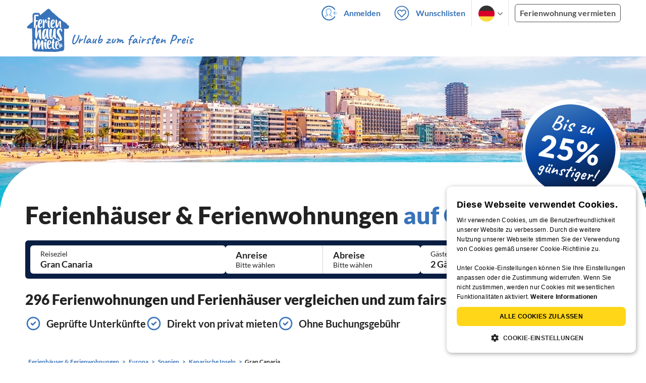

--- FILE ---
content_type: text/html; charset=utf-8
request_url: https://www.ferienhausmiete.de/ferienwohnung-ferienhaus-urlaub/gran-canaria/r4472
body_size: 49404
content:
<!DOCTYPE html>
<html lang="de"
      class="group/pwa leading-normal lato box-border text-[16px] min-w-[300px] overflow-x-hidden">
<head>
    <link rel="dns-prefetch" href="//static.ferienhausmiete.de">
    <link rel="dns-prefetch" href="//www.google-analytics.com">
            <!--PWA start-->
<!-- Android  -->
<meta name="theme-color" content="#ffffff">
<meta name="mobile-web-app-capable" content="yes">

<!-- iOS -->
<meta name="apple-mobile-web-app-title" content="Ferienhausmiete">
<meta name="apple-mobile-web-app-capable" content="yes">
<meta name="apple-mobile-web-app-status-bar-style" content="default">

<!-- iOS Smart App Banner -->
<meta name="apple-itunes-app" content="app-id=6475052679, app-argument=https://www.ferienhausmiete.de/ferienwohnung-ferienhaus-urlaub/gran-canaria/r4472">

<!-- Windows -->
<meta name="msapplication-navbutton-color" content="#3973b9">
<meta name="msapplication-TileColor" content="#3973b9">
<meta name="msapplication-TileImage" content="/pwa/icons/icon-144x144.png">

<!-- Pinned Sites  -->
<meta name="application-name" content="Ferienhausmiete">
<meta name="msapplication-tooltip" content="Ferienhäuser & Ferienwohnungen günstig von privat mieten">
<meta name="msapplication-starturl" content="/">

<!-- Tap highlighting  -->
<meta name="msapplication-tap-highlight" content="no">

<!-- UC Mobile Browser  -->
<meta name="full-screen" content="yes">
<meta name="browsermode" content="application">

<!-- Disable night mode for this page  -->
<meta name="nightmode" content="disable">

<!-- Layout mode -->
<meta name="layoutmode" content="standard">

<!-- imagemode - show image even in text only mode  -->
<meta name="imagemode" content="force">

<!-- Orientation  -->
<meta name="screen-orientation" content="portrait">
<link rel="manifest" href="/manifest.json">
<!--PWA end-->

<script>
    if (typeof navigator.serviceWorker !== 'undefined' && window.matchMedia('(display-mode: standalone)').matches) {
        navigator.serviceWorker.register('/OneSignalSDKWorker.js')
    }
</script>


<!--OneSignal logic-->
<script src="https://cdn.onesignal.com/sdks/web/v16/OneSignalSDK.page.js" defer></script>
<script>
    window.OneSignalDeferred = window.OneSignalDeferred || [];
    OneSignalDeferred.push(async function(OneSignal) {
        await OneSignal.init({
            appId: "78f4a2b8-b690-4f52-8c37-4af2fdb9c7db",
            autoResubscribe: true,
        });
        if (OneSignal.User && OneSignal.User.PushSubscription.optedIn) {
            if (OneSignal.User.PushSubscription.id && OneSignal.User.PushSubscription.id != undefined) {
                document.cookie = `onesignal_subscription_id=${OneSignal.User.PushSubscription.id}; path=/; expires=Thu, 31 Dec 2099 23:59:59 GMT;`;
            } else {
                document.cookie = `onesignal_subscription_id=; path=/; expires=Thu, 31 Dec 2000 23:59:59 UTC;`;
            }
            if (OneSignal.User.onesignalId && OneSignal.User.onesignalId != undefined) {
                document.cookie = `onesignal_onesignal_id=${OneSignal.User.onesignalId}; path=/; expires=Thu, 31 Dec 2099 23:59:59 GMT;`;
            } else {
                document.cookie = `onesignal_onesignal_id=; path=/; expires=Thu, 31 Dec 2000 23:59:59 UTC;`;
            }
            if (OneSignal.User.PushSubscription.optedIn) {
                            }
        }
    });
</script>

<script>
    // Subscribe button logic moved here to run globally via OneSignalDeferred
    document.addEventListener('DOMContentLoaded', function() {
        window.OneSignalDeferred = window.OneSignalDeferred || [];
        OneSignalDeferred.push(function(OneSignal) {
            var pushSubscribe = document.getElementById('push-subscribe');
            var btn = document.getElementById('push-subscribe-button');
            var pushUnsubscribe = document.getElementById('push-unsubscribe');
            var unbtn = document.getElementById('push-unsubscribe-button');
            if (!btn && !unbtn) { return; }

            function updateState() {
                try {
                    var isOptedIn = !!(OneSignal.User && OneSignal.User.PushSubscription && OneSignal.User.PushSubscription.optedIn);
                    console.log("isOptedIn", isOptedIn);
                    console.log("pushSubscribe", pushSubscribe)
                    console.log("pushUnsubscribe", pushUnsubscribe)
                    if (pushSubscribe) {
                        pushSubscribe.style.display = isOptedIn ? 'none' : 'block';
                    }
                    if (pushUnsubscribe) {
                        pushUnsubscribe.style.display = isOptedIn ? 'block' : 'none';
                    }
                } catch (e) {
                    console.error(e);
                }
            }

            updateState();

            if (btn) btn.addEventListener('click', async function() {
                try {
                    var userId = btn.getAttribute('data-user-id') ? String(btn.getAttribute('data-user-id')) : '';
                    if (OneSignal.Notifications && OneSignal.Notifications.requestPermission) {
                        console.log("Before requestPermission", OneSignal.Notifications)
                        await OneSignal.Notifications.requestPermission();
                        console.log("After requestPermission", OneSignal.Notifications)
                    } else if (OneSignal.Slidedown && OneSignal.Slidedown.promptPush) {
                        console.log("Before promptPush", OneSignal.Slidedown);
                        await OneSignal.Slidedown.promptPush();
                        console.log("After promptPush", OneSignal.Slidedown);
                    }

                    var sub = (OneSignal.User && OneSignal.User.PushSubscription) ? OneSignal.User.PushSubscription : null;
                    console.log("sub", sub);
                    if (sub && sub.optedIn) {
                        if (sub.id) {
                            document.cookie = 'onesignal_subscription_id=' + sub.id + '; path=/; expires=Thu, 31 Dec 2099 23:59:59 GMT;';
                        } else {
                            document.cookie = 'onesignal_subscription_id=; path=/; expires=Thu, 31 Dec 2000 23:59:59 UTC;';
                        }
                        console.log("OneSignal.User", OneSignal.User);
                        if (OneSignal.User && OneSignal.User.onesignalId) {
                            document.cookie = 'onesignal_onesignal_id=' + OneSignal.User.onesignalId + '; path=/; expires=Thu, 31 Dec 2099 23:59:59 GMT;';
                        } else {
                            document.cookie = 'onesignal_onesignal_id=; path=/; expires=Thu, 31 Dec 2000 23:59:59 UTC;';
                        }
                        console.log("userId", userId)
                        if (userId) {
                            await OneSignal.login(userId);
                            document.cookie = 'onesignal_external_id=' + userId + '; path=/; expires=Thu, 31 Dec 2099 23:59:59 GMT;';
                        }
                        updateState();
                    }
                } catch (e) {
                    console.error('OneSignal subscribe error', e);
                }
            });

            if (unbtn) unbtn.addEventListener('click', async function() {
                try {
                    // Capture current subscription id BEFORE opting out
                    var currentSubId = '';
                    try {
                        currentSubId = (OneSignal.User && OneSignal.User.PushSubscription && OneSignal.User.PushSubscription.id)
                            ? String(OneSignal.User.PushSubscription.id) : '';
                        if (!currentSubId) {
                            var m = document.cookie.match(/(?:^|;)\\s*onesignal_subscription_id=([^;]+)/);
                            currentSubId = m && m[1] ? decodeURIComponent(m[1]) : '';
                        }
                    } catch (e) { /* noop */ }

                    if (OneSignal.User && OneSignal.User.PushSubscription && OneSignal.User.PushSubscription.optOut) {
                        console.log("Before OneSignal.User.PushSubscription.optOut()", OneSignal.User)
                        await OneSignal.User.PushSubscription.optOut();
                        console.log("After OneSignal.User.PushSubscription.optOut()", OneSignal.User)
                    }

                    // After successful opt-out, remove server-side record
                    if (currentSubId) {
                        try {
                            await fetch('/api/v3/push/subscriptions/' + encodeURIComponent(currentSubId), {
                                method: 'DELETE',
                                credentials: 'same-origin',
                                headers: { 'Accept': 'application/json' }
                            });
                        } catch (e) {
                            console.error('Failed to delete subscription on server', e);
                        }
                    }
                    // Clear cookies
                    document.cookie = 'onesignal_subscription_id=; path=/; expires=Thu, 31 Dec 2000 23:59:59 UTC;';
                    document.cookie = 'onesignal_onesignal_id=; path=/; expires=Thu, 31 Dec 2000 23:59:59 UTC;';
                    document.cookie = 'onesignal_external_id=; path=/; expires=Thu, 31 Dec 2000 23:59:59 UTC;';
                    if (OneSignal.logout) {
                        try { await OneSignal.logout(); } catch (e) {}
                    }
                    updateState();
                } catch (e) {
                    console.error('OneSignal unsubscribe error', e);
                }
            });
        });
    });
</script>
        <link rel="preload" as="style" href="https://www.ferienhausmiete.de/build/assets/tailwind.be20d56c.css" /><link rel="stylesheet" href="https://www.ferienhausmiete.de/build/assets/tailwind.be20d56c.css" />    <meta http-equiv="content-type" content="text/html; charset=UTF-8">

<meta http-equiv="content-language" content="de">
<meta name="description" content=" Private Ferienhäuser auf Gran Canaria ☀️ | Las Palmas • Maspalomas • Playa del Ingles | Strandurlaub ⛱ Kostenfreie Stornierung ✔️ Zum Bestpreis buchen!">
<meta name="keywords" content="">
<meta name="author" content="Ferienhausmiete.de"/>

<meta name="x-fhm-datepicker-max-years-ahead" content="2">
<meta name="x-fhm-datepicker-max-date" content="2028-01-24">

    <meta name="robots" content="index,follow"/>

    <meta itemprop="name" content="Ferienhäuser &amp; Ferienwohnungen auf Gran Canaria mieten" />
    <meta itemprop="description" content="Private Ferienhäuser auf Gran Canaria ☀️ | Las Palmas • Maspalomas • Playa del Ingles | Strandurlaub ⛱ Kostenfreie Stornierung ✔️ Zum Bestpreis buchen!" />
    <meta itemprop="image" content="https://static.ferienhausmiete.de/pictures/170364/bilder_klein/170364_94253079447761.jpg" />
    <meta property="og:type" content="website" />
    <meta property="og:title" content="Ferienhäuser &amp; Ferienwohnungen auf Gran Canaria mieten" />
    <meta property="og:description" content="Private Ferienhäuser auf Gran Canaria ☀️ | Las Palmas • Maspalomas • Playa del Ingles | Strandurlaub ⛱ Kostenfreie Stornierung ✔️ Zum Bestpreis buchen!" />
    <meta property="og:url" content="https://www.ferienhausmiete.de/ferienwohnung-ferienhaus-urlaub/gran-canaria/r4472" />
    <meta property="og:image" content="https://static.ferienhausmiete.de/pictures/170364/bilder_klein/170364_94253079447761.jpg" />
    <meta name="twitter:card" content="summary">
    <meta name="twitter:title" content="Ferienhäuser &amp; Ferienwohnungen auf Gran Canaria mieten">
    <meta name="twitter:description" content="Private Ferienhäuser auf Gran Canaria ☀️ | Las Palmas • Maspalomas • Playa del Ingles | Strandurlaub ⛱ Kostenfreie Stornierung ✔️ Zum Bestpreis buchen!">
    <meta name="twitter:url" content="https://www.ferienhausmiete.de/ferienwohnung-ferienhaus-urlaub/gran-canaria/r4472">
    <meta name="twitter:image" content="https://static.ferienhausmiete.de/pictures/170364/bilder_klein/170364_94253079447761.jpg">


    <meta name="viewport" content="width=device-width, initial-scale=1, maximum-scale=5.0, user-scalable=yes"/>


    <link rel="canonical" href="https://www.ferienhausmiete.de/ferienwohnung-ferienhaus-urlaub/gran-canaria/r4472">


                <link rel="alternate" hreflang="de" href="https://www.ferienhausmiete.de/ferienwohnung-ferienhaus-urlaub/gran-canaria/r4472">
                <link rel="alternate" hreflang="en" href="https://www.tourist-paradise.com/vacation-rentals/gran-canaria/r4472">
                <link rel="alternate" hreflang="fr" href="https://www.resido.fr/location-vacances-saisonniere/grande-canarie/r4472">
                <link rel="alternate" hreflang="pl" href="https://www.domy-letniskowe.com/apartamenty-domki-kwatery/gran-canaria/r4472">
                <link rel="alternate" hreflang="it" href="https://www.resido.it/casa-vacanza-appartamento/gran-canaria/r4472">
                <link rel="alternate" hreflang="es" href="https://www.resido.es/casa-vacaciones-apartamento/gran-canaria/r4472">
                <link rel="alternate" hreflang="nl" href="https://www.vakantiehuisnu.nl/appartement-vakantiehuis/gran-canaria/r4472">
                <link rel="alternate" hreflang="hr" href="https://www.resido.hr/apartman-kuca-za-odmor/gran-canaria/r4472">
    
    
    <link rel="alternate" hreflang="x-default" href="https://www.ferienhausmiete.de/ferienwohnung-ferienhaus-urlaub/gran-canaria/r4472">

<title>Ferienhäuser &amp; Ferienwohnungen auf Gran Canaria mieten</title>

<link rel="shortcut icon" type="image/x-icon" href="/favicon.ico"/>
<link rel="apple-touch-icon" href="/images/apple-touch-icon.png" />
<link rel="apple-touch-icon" sizes="57x57" href="/images/apple-touch-icon-57x57.png" />
<link rel="apple-touch-icon" sizes="72x72" href="/images/apple-touch-icon-72x72.png" />
<link rel="apple-touch-icon" sizes="76x76" href="/images/apple-touch-icon-76x76.png" />
<link rel="apple-touch-icon" sizes="114x114" href="/images/apple-touch-icon-114x114.png" />
<link rel="apple-touch-icon" sizes="120x120" href="/images/apple-touch-icon-120x120.png" />
<link rel="apple-touch-icon" sizes="144x144" href="/images/apple-touch-icon-144x144.png" />
<link rel="apple-touch-icon" sizes="152x152" href="/images/apple-touch-icon-152x152.png" />
<link rel="apple-touch-icon" sizes="180x180" href="/images/apple-touch-icon-180x180.png" />

        <script type="application/ld+json">
    {"@context":"https:\/\/schema.org","@type":"Organization","contactPoint":{"@type":"ContactPoint","telephone":"+49 30 609 891 44","contactType":"customer service"},"additionalType":"WebSite","url":"https:\/\/www.ferienhausmiete.de","logo":"https:\/\/ferienhausmiete.de\/images\/logo.png","name":"Ferienhausmiete.de","sameAs":["https:\/\/www.facebook.com\/ferienhausmiete.de","https:\/\/twitter.com\/ferienhausmiete","https:\/\/www.instagram.com\/ferienhausmiete.de","https:\/\/www.pinterest.de\/ferienhausmiete\/",null,null],"subOrganization":[{"@id":"https:\/\/www.tourist-paradise.com"},{"@id":"https:\/\/www.resido.fr"},{"@id":"https:\/\/www.domy-letniskowe.com"},{"@id":"https:\/\/www.resido.it"},{"@id":"https:\/\/www.resido.es"},{"@id":"https:\/\/www.vakantiehuisnu.nl"},{"@id":"https:\/\/www.resido.hr"}]}</script>    
    <link href="https://fonts.googleapis.com/css2?family=Caveat+Brush&display=swap" rel="stylesheet">
    <script type="application/ld+json">
    {"@context":"https:\/\/schema.org","@type":"Product","name":"Ferienh\u00e4user \u0026 Ferienwohnungen auf Gran Canaria","brand":{"@type":"Organization","name":"Ferienhausmiete"},"offers":{"@type":"AggregateOffer","priceCurrency":"EUR","lowPrice":53,"highPrice":500,"offerCount":296},"aggregateRating":{"type":"AggregateRating","ratingValue":4.5,"reviewCount":882}}</script>

    <link rel="preload" as="style" href="https://www.ferienhausmiete.de/build/assets/custom_checkbox2.c15db1ce.css" /><link rel="preload" as="style" href="https://www.ferienhausmiete.de/build/assets/mouseover-info2.8464df32.css" /><link rel="preload" as="style" href="https://www.ferienhausmiete.de/build/assets/landing-elements-steps.ba01ecf6.css" /><link rel="stylesheet" href="https://www.ferienhausmiete.de/build/assets/custom_checkbox2.c15db1ce.css" /><link rel="stylesheet" href="https://www.ferienhausmiete.de/build/assets/mouseover-info2.8464df32.css" /><link rel="stylesheet" href="https://www.ferienhausmiete.de/build/assets/landing-elements-steps.ba01ecf6.css" />    
    <script type="text/javascript">
        //TODO: migrate to build
        load_resource=function(e){let r=e.src||e.href,o=!1;if(load_resource.resources=[],load_resource.index=-1,load_resource.loading=!1,load_resource.next=function(){if(load_resource.loading)return;load_resource.loading=!0;let s=load_resource.resources[++load_resource.index],c=document.getElementsByTagName("head")[0];if(c.childNodes.forEach(function(e){e.href&&!o&&e.href.indexOf(r)>=0&&(o=!0),e.src&&!o&&e.src.indexOf(r)>=0&&(o=!0)}),!o){let r="";if("css"===e.role){for(var l in r=document.createElement("link"),e)"role"!==l&&"src"!==l&&r.setAttribute(l,e[l]);r.type=r.type||"text/css",r.rel=r.rel||"stylesheet",r.href=s.src}else{for(var l in r=document.createElement("script"),e)"role"!==l&&r.setAttribute(l,e[l]);r.defer=r.defer||!0,r.src=s.src}r.onload=(()=>{load_resource.loading=!1,void 0===load_resource.resources&&(load_resource.resources=[]),load_resource.index<load_resource.resources.length-1&&load_resource.next(),s.resolve()}),c.appendChild(r)}},r&&!o){for(var s=0;s<load_resource.resources.length;s++)if(load_resource.resources[s].src==r)return load_resource.resources[s].promise;let e={src:r};e.promise=new Promise(r=>{e.resolve=r}),load_resource.resources.push(e),load_resource.next()}return load_resource.resources[load_resource.resources.length-1].promise};

        function lazyLoadCss(resource) {
            [resource].forEach(load_resource);
        }

            </script>

    <script defer type='text/javascript' charset='UTF-8' src='/external/cookie-consent/de.js?ver=4709'></script>
    <link rel="modulepreload" as="script" href="https://www.ferienhausmiete.de/build/assets/pwa.025410b4.js" /><script type="module" src="https://www.ferienhausmiete.de/build/assets/pwa.025410b4.js"></script>
    <link rel="modulepreload" as="script" href="https://www.ferienhausmiete.de/build/assets/landingpage-autoload.c39e8b8c.js" /><link rel="modulepreload" as="script" href="https://www.ferienhausmiete.de/build/assets/jquery.ff1e67ea.js" /><link rel="modulepreload" as="script" href="https://www.ferienhausmiete.de/build/assets/swiper.0c925122.js" /><link rel="modulepreload" as="script" href="https://www.ferienhausmiete.de/build/assets/common.a447b99e.js" /><link rel="modulepreload" as="script" href="https://www.ferienhausmiete.de/build/assets/go-to-url.c3dfb49c.js" /><link rel="modulepreload" as="script" href="https://www.ferienhausmiete.de/build/assets/lazy-image.8fc7e2a9.js" /><link rel="modulepreload" as="script" href="https://www.ferienhausmiete.de/build/assets/datepicker.edec20da.js" /><link rel="modulepreload" as="script" href="https://www.ferienhausmiete.de/build/assets/autocomplete.202c9b51.js" /><link rel="modulepreload" as="script" href="https://www.ferienhausmiete.de/build/assets/_commonjsHelpers.7cb7c728.js" /><link rel="modulepreload" as="script" href="https://www.ferienhausmiete.de/build/assets/preload-helper.b37b16ae.js" /><link rel="modulepreload" as="script" href="https://www.ferienhausmiete.de/build/assets/dayjs.min.ade4f6cc.js" /><link rel="modulepreload" as="script" href="https://www.ferienhausmiete.de/build/assets/datepicker-meta.654f0570.js" /><link rel="modulepreload" as="script" href="https://www.ferienhausmiete.de/build/assets/jquery-ui.a7b294c9.js" /><script type="module" src="https://www.ferienhausmiete.de/build/assets/landingpage-autoload.c39e8b8c.js"></script>


<script>

    if (typeof funcGtm == 'undefined') {
        dataLayer = [{}];
        gtmCode = 'GTM-N2VT8CH';

        <!-- Google Tag Manager -->
        var funcGtm = function () {
            (function (w, d, s, l, i) {
                w[l] = w[l] || [];
                w[l].push({'gtm.start': new Date().getTime(), event: 'gtm.js'});
                var f = d.getElementsByTagName(s)[0], j = d.createElement(s),
                    dl = l != 'dataLayer' ? '&l=' + l : '';
                j.async = true;
                j.src = 'https://www.googletagmanager.com/gtm.js?id=' + i + dl;
                f.parentNode.insertBefore(j, f);
            })(window, document, 'script', 'dataLayer', gtmCode);
        }
    }

    function runGtmUntilCookieIsSet(func, interval = 1000) {
        const checkIntervalGtm = setInterval(() => {
            let allowedGtm = !!document.cookie.split('; ').find(row => row.startsWith('CookieScriptConsent=') && JSON.parse(decodeURIComponent(row.split('=')[1])).categories?.includes('performance'));
            if (allowedGtm) {
                clearInterval(checkIntervalGtm); // Stop checking
                func();
            }
        }, interval); // Check every `interval` milliseconds
    }

    runGtmUntilCookieIsSet(funcGtm);

</script>


    <script>
        if (typeof funcMautic == 'undefined') {
            var funcMautic = function () {
                (function (w, d, t, u, n, a, m) {
                    w['MauticTrackingObject'] = n;
                    w[n] = w[n] || function () {
                        (w[n].q = w[n].q || []).push(arguments)
                    }, a = d.createElement(t),
                        m = d.getElementsByTagName(t)[0];
                    a.async = 1;
                    a.src = u;
                    m.parentNode.insertBefore(a, m)
                })(window, document, 'script', 'https://m.ferienhausmiete.de/mtc.js', 'mt');

                mt('send', 'pageview');
            }
        }

        function runMauticUntilCookieIsSet(func, interval = 1000) {
            const checkIntervalMautic = setInterval(() => {
                let allowedMautic = !!document.cookie.split('; ').find(row => row.startsWith('CookieScriptConsent=') && JSON.parse(decodeURIComponent(row.split('=')[1])).categories?.includes('functionality'));
                if (allowedMautic) {
                    clearInterval(checkIntervalMautic); // Stop checking
                    func();
                }
            }, interval); // Check every `interval` milliseconds
        }

        runMauticUntilCookieIsSet(funcMautic);
    </script>

            <link rel="preload" as="style" href="https://www.ferienhausmiete.de/build/assets/select-person-tailwind.a03861ee.css" /><link rel="stylesheet" href="https://www.ferienhausmiete.de/build/assets/select-person-tailwind.a03861ee.css" />                <link rel="preload" as="style" href="https://www.ferienhausmiete.de/build/assets/select-person-tailwind-landing.2adbb65e.css" /><link rel="stylesheet" href="https://www.ferienhausmiete.de/build/assets/select-person-tailwind-landing.2adbb65e.css" />                    <link rel="preload" as="style" href="https://www.ferienhausmiete.de/build/assets/ui_menu.cbf4db42.css" /><link rel="preload" as="style" href="https://www.ferienhausmiete.de/build/assets/jquery.daterangepicker-tailwind.777be459.css" /><link rel="stylesheet" href="https://www.ferienhausmiete.de/build/assets/ui_menu.cbf4db42.css" /><link rel="stylesheet" href="https://www.ferienhausmiete.de/build/assets/jquery.daterangepicker-tailwind.777be459.css" />                <link rel="preload" as="style" href="https://www.ferienhausmiete.de/build/assets/bedroom-captions.2c7fc030.css" /><link rel="stylesheet" href="https://www.ferienhausmiete.de/build/assets/bedroom-captions.2c7fc030.css" />            <link rel="preload" as="style" href="https://www.ferienhausmiete.de/build/assets/landing-top-image-sticky-search.acbaa355.css" /><link rel="preload" as="style" href="https://www.ferienhausmiete.de/build/assets/open-to-search.33162408.css" /><link rel="stylesheet" href="https://www.ferienhausmiete.de/build/assets/landing-top-image-sticky-search.acbaa355.css" /><link rel="stylesheet" href="https://www.ferienhausmiete.de/build/assets/open-to-search.33162408.css" />                <link rel="preload" as="style" href="https://www.ferienhausmiete.de/build/assets/swiper-basic.25273496.css" /><link rel="stylesheet" href="https://www.ferienhausmiete.de/build/assets/swiper-basic.25273496.css" />                <link rel="preload" as="style" href="https://www.ferienhausmiete.de/build/assets/swiper-basic.25273496.css" /><link rel="stylesheet" href="https://www.ferienhausmiete.de/build/assets/swiper-basic.25273496.css" />            <link rel="preload" as="style" href="https://www.ferienhausmiete.de/build/assets/swiper-basic.25273496.css" /><link rel="stylesheet" href="https://www.ferienhausmiete.de/build/assets/swiper-basic.25273496.css" />                    <link rel="preload" as="style" href="https://www.ferienhausmiete.de/build/assets/swiper-basic.25273496.css" /><link rel="stylesheet" href="https://www.ferienhausmiete.de/build/assets/swiper-basic.25273496.css" />                        <link rel="preload" as="style" href="https://www.ferienhausmiete.de/build/assets/swiper-basic.25273496.css" /><link rel="stylesheet" href="https://www.ferienhausmiete.de/build/assets/swiper-basic.25273496.css" />                <link rel="preload" as="style" href="https://www.ferienhausmiete.de/build/assets/chart.0a12983f.css" /><link rel="stylesheet" href="https://www.ferienhausmiete.de/build/assets/chart.0a12983f.css" />                <link rel="preload" as="style" href="https://www.ferienhausmiete.de/build/assets/slider-scrollbar.815587f6.css" /><link rel="stylesheet" href="https://www.ferienhausmiete.de/build/assets/slider-scrollbar.815587f6.css" />                    <link rel="preload" as="style" href="https://www.ferienhausmiete.de/build/assets/swiper-basic.25273496.css" /><link rel="stylesheet" href="https://www.ferienhausmiete.de/build/assets/swiper-basic.25273496.css" />                <link rel="preload" as="style" href="https://www.ferienhausmiete.de/build/assets/slider-scrollbar.815587f6.css" /><link rel="stylesheet" href="https://www.ferienhausmiete.de/build/assets/slider-scrollbar.815587f6.css" />                                <link rel="preload" as="style" href="https://www.ferienhausmiete.de/build/assets/price-slider.b29ee152.css" /><link rel="stylesheet" href="https://www.ferienhausmiete.de/build/assets/price-slider.b29ee152.css" />                        </head>
<body class="de               m-0 p-0 leading-[inherit] text-fhm-grey-22 text-[1em] font-normal"
      id="tailwind">

    
    <script type="text/javascript">
        //TODO: migrate to build
    (function() {
      var hasWebP = false;
      var img = new Image();
      img.onload = function() {
        hasWebP = !!(img.height > 0 && img.width > 0);
        if ( hasWebP ) {
            try {
                document.body.classList.add("has-webp");
            } catch(err) {
                document.body.classList.add("has-no-webp");
            }
        } else {
            document.body.classList.add("has-no-webp");
        }
      };
      img.onerror = function() {
        hasWebP = false;
        document.body.classList.add("has-no-webp");
      };
      img.src = '[data-uri]';
    })();
    </script>

    
                            <header class="header relative lg:px-[40px] bg-white border border-b-fhm-grey-e3 lg:border-0">
    <nav class="navbar container flex items-stretch relative z-[200] lg:z-30 min-h-[3.25rem] bg-white lg:bg-transparent">
        <div class="navbar-brand relative z-10 flex flex-auto items-stretch shrink-0 min-h-[3.25rem] lg:hidden">
            <a class="logo-link" href="https://www.ferienhausmiete.de" title="Ferienwohnungen &amp;amp; Ferienhäuser direkt von privat mieten oder vermieten">
                <img src="/images/rebranding/logos/logo_de_mobile.svg"
                     class="block max-w-[100%] w-auto h-[46px] px-[12px] mt-[3px]"
                     alt="Ferienwohnungen &amp;amp; Ferienhäuser direkt von privat mieten oder vermieten"
                     width="67"
                     height="46"
                >
            </a>
            <div class="mobile-right-menu flex items-center ml-auto">

                
                                    <span data-url="L2Zhdm9yaXRlbi5waHA="
                          data-component="go-to-url"
                          title="Wunschlisten"
                          class="px-0"
                    >
                        <img
    src="/images/svg_icons/favorites/header-empty.svg"
    alt="favorite icon"
    width="36"
    height="36"
    class="mr-[10px] header-favorite-empty size-[36px]"
>
<img
    src="/images/svg_icons/favorites/header-full.svg"
    alt="favorite icon"
    width="36"
    height="36"
    class="mr-[10px] header-favorite-full size-[36px] hidden is-hidden"
>
                    </span>
                                            <a href="https://www.ferienhausmiete.de/login.php"
                           title="Ferienhausmiete.de - Login"
                           class="px-0 h-[52px] text-fhm-blue flex items-center fhm-svg-before _037-icon-login-logout"
                        ></a>
                                    
                <div class="navbar-item-languages group navbar-item hidden px-0 lato-b cursor-pointer text-fhm-blue h-[52px] relative">
                    <div class="language-select w-[74px] h-[52px] border-x border-fhm-grey-e3 fhm-svg-after chevron-down-black group-hover:border-x-transparent after:absolute after:top-5 after:left-10">
                        <ul class="overflow-hidden bg-white border border-transparent pt-2.5 group-hover:border-x-fhm-grey-e3 group-hover:border-b-fhm-grey-e3 submenu">
                        <li class="submenu-item fhm-pl-12 pl-[12px] mb-0 h-0 duration-300 group-hover:h-8 group-hover:mb-3 relative h-8 z-10 active-language">
                <img src="/images/svg_icons/flags/de.svg" alt="Ferienhäuser & Ferienwohnungen" title="Ferienhäuser & Ferienwohnungen" height="32" width="32">
            </li>
                                <li class="submenu-item fhm-pl-12 pl-[12px] mb-0 h-0 duration-300 group-hover:h-8 group-hover:mb-3">
                <a href="https://www.tourist-paradise.com/vacation-rentals/gran-canaria/r4472">
                  <img src="/images/svg_icons/flags/en.svg" alt="Holiday Homes &amp; Holiday Apartments" title="Holiday Homes &amp; Holiday Apartments" height="32" width="32">
                </a>
            </li>
                                <li class="submenu-item fhm-pl-12 pl-[12px] mb-0 h-0 duration-300 group-hover:h-8 group-hover:mb-3">
                <a href="https://www.resido.fr/location-vacances-saisonniere/grande-canarie/r4472">
                  <img src="/images/svg_icons/flags/fr.svg" alt="Maisons &amp; appartements de vacances" title="Maisons &amp; appartements de vacances" height="32" width="32">
                </a>
            </li>
                                <li class="submenu-item fhm-pl-12 pl-[12px] mb-0 h-0 duration-300 group-hover:h-8 group-hover:mb-3">
                <a href="https://www.domy-letniskowe.com/apartamenty-domki-kwatery/gran-canaria/r4472">
                  <img src="/images/svg_icons/flags/pl.svg" alt="Domy i apartamenty wakacyjne" title="Domy i apartamenty wakacyjne" height="32" width="32">
                </a>
            </li>
                                <li class="submenu-item fhm-pl-12 pl-[12px] mb-0 h-0 duration-300 group-hover:h-8 group-hover:mb-3">
                <a href="https://www.resido.it/casa-vacanza-appartamento/gran-canaria/r4472">
                  <img src="/images/svg_icons/flags/it.svg" alt="Case vacanza e appartamenti" title="Case vacanza e appartamenti" height="32" width="32">
                </a>
            </li>
                                <li class="submenu-item fhm-pl-12 pl-[12px] mb-0 h-0 duration-300 group-hover:h-8 group-hover:mb-3">
                <a href="https://www.resido.es/casa-vacaciones-apartamento/gran-canaria/r4472">
                  <img src="/images/svg_icons/flags/es.svg" alt="Casas de Vacaciones y Apartamentos" title="Casas de Vacaciones y Apartamentos" height="32" width="32">
                </a>
            </li>
                                <li class="submenu-item fhm-pl-12 pl-[12px] mb-0 h-0 duration-300 group-hover:h-8 group-hover:mb-3">
                <a href="https://www.vakantiehuisnu.nl/appartement-vakantiehuis/gran-canaria/r4472">
                  <img src="/images/svg_icons/flags/nl.svg" alt="Vakantiehuizen en vakantieappartementen" title="Vakantiehuizen en vakantieappartementen" height="32" width="32">
                </a>
            </li>
                                <li class="submenu-item fhm-pl-12 pl-[12px] mb-0 h-0 duration-300 group-hover:h-8 group-hover:mb-3">
                <a href="https://www.resido.hr/apartman-kuca-za-odmor/gran-canaria/r4472">
                  <img src="/images/svg_icons/flags/hr.svg" alt="kuće &amp; apartmani za odmor" title="kuće &amp; apartmani za odmor" height="32" width="32">
                </a>
            </li>
            </ul>                    </div>
                </div>
                
                <a role="button"
                   class="navbar-burger pr-[12px] h-[52px] text-[#3973b9] flex items-center justify-center grow-0 shrink-0 relative"
                   aria-label="menu"
                   aria-expanded="false"
                   data-target="navbarMenu"
                >
                    <img class="menu-open" src="/images/svg_icons/_143-menu-open.svg" alt="menu open icon" width="36" height="36">
                    <img class="menu-close hidden ml-3" src="/images/svg_icons/_142-menu-close.svg" alt="menu close icon" width="36" height="36">
                </a>
            </div>
        </div>
        <div id="navbarMenu"
             class="navbar-menu hidden cus-navbar absolute w-[100%] top-[52px] lg:top-0 lg:flex p-0 shadow-lg lg:shadow-none bg-white lg:bg-transparent"
        >
            <div class="navbar-start lg:hidden">
                                    <hr>
                    <span data-url="L2Zhdm9yaXRlbi5waHA=" data-component="go-to-url"
                          title="Wunschlisten"
                          class="navbar-item favorite fhm-svg-before _122-icon-favourite-add-small"
                    >
                        <strong>Wunschlisten</strong>
                        <span class="counter left-9 !hidden">0</span>
                    </span>
                                        <hr>
                                                                <a href="https://www.ferienhausmiete.de/blog" title="Reisemagazin"
                           class="navbar-item fhm-svg-before _041-icon-magazine"
                        >
                            <strong>Reisemagazin</strong>
                        </a>
                        <hr>
                                                            
                                            <a href="https://www.ferienhausmiete.de/l/ferienwohnung-vermieten/"
                           title="Ferienwohnung vermieten"
                           class="navbar-item fhm-svg-before _033-icon-letting"
                        >
                            <strong> Ferienwohnung vermieten</strong>
                        </a>
                        <hr>
                                                                        <a href="https://www.ferienhausmiete.de/login.php" title="Login"
                       class="navbar-item fhm-svg-before _037-icon-login-logout-24"
                    >
                        <strong>Login</strong>
                    </a>
                            </div>

            <div class="navbar-end hidden lg:flex lg:justify-end lg:ml-auto align-center bg-transparent">
                                                            <a href="https://www.ferienhausmiete.de/login.php"
                           title="Ferienhausmiete.de - Anmelden"
                           class="navbar-item px-[12px] py-[8px] lato-b cursor-pointer text-fhm-blue fhm-svg-before _037-icon-login"
                        >
                            Anmelden
                        </a>
                                        <div data-url="L2Zhdm9yaXRlbi5waHA=" data-component="go-to-url"
                         title="Wunschlisten"
                         class="navbar-item flex items-center px-[12px] py-[8px] lato-b cursor-pointer relative text-fhm-blue"
                    >
                        <img
    src="/images/svg_icons/favorites/header-empty.svg"
    alt="favorite icon"
    width="36"
    height="36"
    class="mr-[10px] header-favorite-empty size-[36px]"
>
<img
    src="/images/svg_icons/favorites/header-full.svg"
    alt="favorite icon"
    width="36"
    height="36"
    class="mr-[10px] header-favorite-full size-[36px] hidden is-hidden"
>
                        Wunschlisten
                        <span class="counter left-8 !hidden">0</span>
                    </div>
                                <div class="navbar-item-languages group navbar-item lato-b cursor-pointer text-fhm-blue h-[52px] relative">
                    <div class="language-select w-[74px] h-[52px] border-x border-fhm-grey-e3 fhm-svg-after chevron-down-black group-hover:border-x-transparent after:absolute after:top-5 after:left-10">
                        <ul class="overflow-hidden bg-white border border-transparent pt-2.5 group-hover:border-x-fhm-grey-e3 group-hover:border-b-fhm-grey-e3 submenu">
                        <li class="submenu-item fhm-pl-12 pl-[12px] mb-0 h-0 duration-300 group-hover:h-8 group-hover:mb-3 relative h-8 z-10 active-language">
                <img src="/images/svg_icons/flags/de.svg" alt="Ferienhäuser & Ferienwohnungen" title="Ferienhäuser & Ferienwohnungen" height="32" width="32">
            </li>
                                <li class="submenu-item fhm-pl-12 pl-[12px] mb-0 h-0 duration-300 group-hover:h-8 group-hover:mb-3">
                <a href="https://www.tourist-paradise.com/vacation-rentals/gran-canaria/r4472">
                  <img src="/images/svg_icons/flags/en.svg" alt="Holiday Homes &amp; Holiday Apartments" title="Holiday Homes &amp; Holiday Apartments" height="32" width="32">
                </a>
            </li>
                                <li class="submenu-item fhm-pl-12 pl-[12px] mb-0 h-0 duration-300 group-hover:h-8 group-hover:mb-3">
                <a href="https://www.resido.fr/location-vacances-saisonniere/grande-canarie/r4472">
                  <img src="/images/svg_icons/flags/fr.svg" alt="Maisons &amp; appartements de vacances" title="Maisons &amp; appartements de vacances" height="32" width="32">
                </a>
            </li>
                                <li class="submenu-item fhm-pl-12 pl-[12px] mb-0 h-0 duration-300 group-hover:h-8 group-hover:mb-3">
                <a href="https://www.domy-letniskowe.com/apartamenty-domki-kwatery/gran-canaria/r4472">
                  <img src="/images/svg_icons/flags/pl.svg" alt="Domy i apartamenty wakacyjne" title="Domy i apartamenty wakacyjne" height="32" width="32">
                </a>
            </li>
                                <li class="submenu-item fhm-pl-12 pl-[12px] mb-0 h-0 duration-300 group-hover:h-8 group-hover:mb-3">
                <a href="https://www.resido.it/casa-vacanza-appartamento/gran-canaria/r4472">
                  <img src="/images/svg_icons/flags/it.svg" alt="Case vacanza e appartamenti" title="Case vacanza e appartamenti" height="32" width="32">
                </a>
            </li>
                                <li class="submenu-item fhm-pl-12 pl-[12px] mb-0 h-0 duration-300 group-hover:h-8 group-hover:mb-3">
                <a href="https://www.resido.es/casa-vacaciones-apartamento/gran-canaria/r4472">
                  <img src="/images/svg_icons/flags/es.svg" alt="Casas de Vacaciones y Apartamentos" title="Casas de Vacaciones y Apartamentos" height="32" width="32">
                </a>
            </li>
                                <li class="submenu-item fhm-pl-12 pl-[12px] mb-0 h-0 duration-300 group-hover:h-8 group-hover:mb-3">
                <a href="https://www.vakantiehuisnu.nl/appartement-vakantiehuis/gran-canaria/r4472">
                  <img src="/images/svg_icons/flags/nl.svg" alt="Vakantiehuizen en vakantieappartementen" title="Vakantiehuizen en vakantieappartementen" height="32" width="32">
                </a>
            </li>
                                <li class="submenu-item fhm-pl-12 pl-[12px] mb-0 h-0 duration-300 group-hover:h-8 group-hover:mb-3">
                <a href="https://www.resido.hr/apartman-kuca-za-odmor/gran-canaria/r4472">
                  <img src="/images/svg_icons/flags/hr.svg" alt="kuće &amp; apartmani za odmor" title="kuće &amp; apartmani za odmor" height="32" width="32">
                </a>
            </li>
            </ul>                    </div>
                </div>
            </div>


            <span class="navbar-item lato-b cursor-pointer h-[52px] pr-0 pl-[12px] py-[8px] hidden lg:flex">
                                    <a href="https://www.ferienhausmiete.de/l/ferienwohnung-vermieten/"
                       class="border border-fhm-grey-50 text-fhm-grey-50 hover:text-white hover:bg-fhm-grey-50 is-outlined min-h-[35px] rounded-md text-base px-[9px] py-[5px]"
                       title="Ferienwohnung vermieten"
                    >Ferienwohnung vermieten</a>
                            </span>
        </div>
    </nav>

    <div class="container hidden lg:block">
        <a href="https://www.ferienhausmiete.de" class="logo-link inline-block"
           title="Ferienwohnungen &amp;amp; Ferienhäuser direkt von privat mieten oder vermieten"
        >
            <img class="header__logo relative h-[92px] max-w-full w-auto -mt-[38px]" height="92" width="265"
                 src="/images/rebranding/logos/logo_de.svg"
                 alt="Ferienwohnungen &amp;amp; Ferienhäuser direkt von privat mieten oder vermieten"
            >
        </a>
    </div>

    </header>

    
                    
                <script type="text/javascript">
    window.TRANSLATIONS = Object.assign((window.TRANSLATIONS || {}), {"guest":"Gast","guests":"G\u00e4ste","haustier":"Haustiere"});
</script>
<div class="person-select-box absolute hidden overflow-hidden w-[300px] rounded-[6px] shadow-guests z-[10002] bg-white" data-page="landingpage">
    <div class="form-parent bg-white">
        <div class="select-box-header group-[.overflow-hidden]:hidden group/landing-[.page-template-list]:hidden flex md:hidden justify-between items-start font-normal mx-2.5 mb-2.5 mt-5 px-[10px]">
            <span class="popup-title block text-fhm-grey-22 text-[24px] lato-h leading-[1.2]">Gäste</span>
                            <img class="close-select-popup cursor-pointer" src="/images/svg_icons/icon-x-32x32-grey-dark.svg" height="32" width="32" alt="Close icon">
                    </div>
        <div class="select-box-content group/landing-[.page-template-list]:px-0 px-5 group-[.page-template-list]:py-0 py-2.5 md:p-5">
            <div class="option items-center flex justify-between mb-6">
                <div class="option-left">
                    <span class="option-name text-fhm-grey-22 lato-b block leading-snug">Erwachsene</span>
                    <span class="option-description text-fhm-grey-22 block leading-snug pt-1.5">Ab 18 Jahren</span>
                </div>
                <div class="option-right items-center flex">
                    <span class="count-button persons-count-button subtract-count"
                      data-connection="adult-count"
                      data-action="-">-</span>
                    <span id="adult-count" class="option-value block w-[36px] text-[18px] text-fhm-grey-22 text-center lato-b" data-name="pers_1">2</span>
                    <span class="count-button persons-count-button add-count" data-connection="adult-count" data-action="+">+</span>
                </div>
            </div>

                            <div class="option items-center flex justify-between mb-6">
                    <div class="option-left">
                        <span class="option-name text-fhm-grey-22 lato-b block leading-snug">Kinder</span>
                        <span class="option-description text-fhm-grey-22 block text-[14px] leading-snug pt-1.5">(0-17)</span>
                    </div>
                    <div class="option-right items-center flex">
                        <span class="count-button kid-count-button subtract-count disabled" data-connection="kid-count" data-action="-">-</span>
                        <span id="kid-count" class="option-value block w-[36px] text-[18px] text-fhm-grey-22 text-center lato-b" data-name="pers_1">0</span>
                        <span class="count-button kid-count-button add-count" data-connection="kid-count" data-action="+">+</span>
                    </div>
                </div>
            
                        
                <div class="option items-center flex justify-between">
                    <div class="option-left">
                        <span class="option-name text-fhm-grey-22 lato-b block leading-snug">Haustiere</span>
                    </div>
                    <div class="option-right items-center flex">
                        <span class="animal-toggle-label text-fhm-grey-22 cursor-pointer" data-value="false">Nein</span>
                        <label class="toggle-control mx-3">
                            <input id="animals" type="checkbox" >
                            <span class="control"></span>
                        </label>
                        <span class="animal-toggle-label text-fhm-grey-22 cursor-pointer" data-value="1">Ja</span>
                    </div>
                </div>
                        <div class="select-box-footer px-0">
                <div class="select-box-info pt-10 hidden">
                    Es werden nur Unterkünfte angezeigt, in denen Haustiere erlaubt sind.
                </div>
                                <div class="group-[.overflow-hidden]:block hidden select-box-buttons text-right">
                    <span class="apply-btn cursor-pointer underline">Schliessen</span>
                </div>
            </div>
        </div>
        <div class="popup-buttons group-[.overflow-hidden]:hidden group/landing-[.page-template-list]:hidden flex md:hidden px-5 pt-9">
            <div class="grow-0 pr-3">
                <button class="reset-persons white-button w-full">Löschen</button>
            </div>
            <div class="grow pl-3">
                <button class="close-button yellow-button w-full">Anwenden</button>
            </div>
        </div>
    </div>
</div>

    
    
                <div class="top-image-start regioncallout-container relative promo-mode block content-center">
    <picture>
        <source srcset="https://www.ferienhausmiete.de/images/regionen/4472kg.jpg" media="(max-width: 550px)" />
        <source srcset="https://www.ferienhausmiete.de/images/regionen/4472m.jpg" media="(max-width: 1023px)" />
        <source srcset="https://www.ferienhausmiete.de/images/regionen/4472.jpg" media="(min-width: 1024px)" />
        <img src="https://www.ferienhausmiete.de/images/regionen/4472mp.jpg"
             id="top-image-bg"
             title="Ferienhäuser &amp;amp; Ferienwohnungen auf Gran Canaria mieten"
             alt="Ferienhäuser &amp;amp; Ferienwohnungen auf Gran Canaria mieten"
             class="top-image-bg object-cover z-[-1] max-w-none w-full md:h-[300px]"
             width="360"
             height="710"
        />
    </picture>
    <div class="main-content relative mt-[calc(100px-100vw*0.47)] min-[551px]:mt-[calc(100px-100vw*0.23)] md:mt-[-17px] lg:mt-[-90px] bg-white rounded-t-[100px]">
        <div class="landing-top-image container md:min-w-0 md:w-full pt-0">
            <div>
                <div class="bg-white rounded-t-[20px] lg:rounded-t-[100px] w-full mx-auto lg:pt-[75px]">
                    <div class="main-title relative flex justify-between items-center gap-5 pb-5 ">
                        <h1 class="h1 text-fhm-grey-22 lato-h pl-5 pt-4 lg:px-0 lg:pt-0 text-[32px] md:text-[48px] w-full text-left mx-auto leading-[36px] md:leading-tight">
                            Ferienhäuser & Ferienwohnungen <span class="title-region text-fhm-blue block lg:inline-block">auf Gran Canaria</span>
                        </h1>
                        <div class="w-[130px] lg:hidden"></div>
                        <img
                            src="/images/svg_promo/de/blue-promo.svg"
                            alt="Promo icon" width="124" height="124"
                            class="absolute right-[20px] lg:right-0 -top-1/2 md:top-[-55px] lg:top-[-165px] xl:top-[-200px] w-[110px] h-[110px] md:w-[124px] md:h-[124px] lg:w-[168px] lg:h-[168px] xl:w-[200px] xl:h-[200px]"
                        >
                    </div>
                    <div class="block lg:hidden mb-5">
                        <div class="points-text flex gap-x-8 gap-y-2 md:gap-y-4 flex-wrap flex-col md:flex-row px-5 lg:px-0">
    <p class="text-fhm-grey-22 text-[18px] md:text-[24px] lg:text-[20px] lato-b fhm-svg-before check-circle-blue-responsive">Geprüfte Unterkünfte</p>
    <p class="text-fhm-grey-22 text-[18px] md:text-[24px] lg:text-[20px] lato-b fhm-svg-before check-circle-blue-responsive">Direkt von privat mieten</p>
    <p class="text-fhm-grey-22 text-[18px] md:text-[24px] lg:text-[20px] lato-b fhm-svg-before check-circle-blue-responsive">Ohne Buchungsgebühr</p>
</div>                    </div>
                    <div class="sticky-search bg-white rounded-md w-full mx-auto pb-10 md:pb-6 md:px-5 lg:px-0">
                        <div class="searchstart search-and-filter container w-full overflow-hidden rounded-[6px]">
                            <div class="search-container px-5 pb-4 md:p-[10px] md:bg-[#091E42]">
                                <a href="https://www.ferienhausmiete.de" class="logo-link hidden">
                                    <img src="/images/rebranding/logos/logo_de_mobile.svg" class="main-logo float-left hidden pr-3" alt="Ferienhausmiete logo" title="https://www.ferienhausmiete.de">
                                    <img src="/images/rebranding/logos/logo-with-white-border.svg" height="120" width="120" class="secondary-logo hidden" alt="Ferienhausmiete logo" title="https://www.ferienhausmiete.de">
                                    <p class="seo-fake-block h-0 w-0 overflow-hidden block absolute">Ferienhausmiete logo</p>
                                </a>
                                <img id="close-icon" class="hidden absolute right-[20px] top-[19px] cursor-pointer" src="/images/svg_icons/icon-x-32x32-grey-dark.svg" height="32" width="32" alt="Close icon">
                                <p class="hidden search_popup_title text-fhm-grey-22 text-[24px] leading-8 lato-h pb-2.5">Finden Sie Ihre perfekte Unterkunft!</p>
                                <p class="hidden search_popup_subtitle text-fhm-grey-22 text-[18px] leading-6 pb-10">Geben Sie kurz Ihre Reisedaten und die Gästezahl ein – wir zeigen passende Angebote mit Preis.</p>
                                <form class="search-form" method="GET" action="https://www.ferienhausmiete.de/ferienwohnung-ferienhaus-urlaub/gran-canaria/liste/r4472#oben" name="form" data-component="datepicker">
                                    <div id="real-form" class="flex flex-wrap md:flex-nowrap gap-y-2.5 md:gap-3 md:flex-row">
                                        <form class="search-form flex" method="GET" action="https://www.ferienhausmiete.de/ferienwohnung-ferienhaus-urlaub/gran-canaria/liste/r4472#oben" name="form" data-component="datepicker">
    <div class="region-name-input relative w-full">
        <div class="user-hint fhm-background-grey text-white lato-b py-[15px] px-[10px] mb-[10px] rounded-[6px] is-hidden-tablet hidden">
            Bitte geben Sie Ihre Daten ein, um die Preise zu sehen.
        </div>
        <div class="input-row region flex flex-col gap-[3px] md:gap-1 justify-center bg-white border-[1px] md:border-none border-fhm-grey-dark/30 rounded-[6px] md:min-h-[auto] px-5 py-1.5 md:py-[9px] lg:py-2" data-component="autocomplete">
            <label for="query" class="block text-[16px] md:text-[14px] text-fhm-grey-22 leading-[17px] md:leading-[18px]">Reiseziel</label>
            <input id="query"
                   class="input-region ui-autocomplete-input relative block w-full h-auto min-h-[auto] focus:ring-0 text-fhm-grey-22 text-[18px] md:text-[16px] lg:text-[18px] lato-b placeholder:text-[15px] leading-[22px] md:leading-[20px] lg:leading-[22px] border-none p-0"
                   type="text"
                   name="query"
                   value="Gran Canaria"
                   placeholder="Wohin (Region, Ort, Unterkunftsnummer)?"
            >
            <input id="region_name" name="region_name" type="hidden" value="Gran Canaria">
            <input id="auto" name="auto" type="hidden" value="4472">
            <input id="url_name" name="url_name" type="hidden" value="gran-canaria">
            <input id="auto_lang" name="auto_lang" type="hidden" value="1">
            <input id="cr" name="cr" type="hidden" value="0">
            <input id="cd" name="cd" type="hidden" value="0">
        </div>
        <div class="clear-region-name-btn absolute bottom-[50%] right-[16px] cursor-pointer translate-y-[50%] fhm-svg _142-icon-menu-close-gray hidden"></div>
    </div>
    <div class="date-picker-row w-full bg-white md:rounded-[6px]">
        <div class="date-picker-parent flex gap-2 md:gap-0 md:h-full rounded-none md:rounded-[6px] md:overflow-hidden"
        >
            <div class="arrival-column w-1/2 border-[1px] md:border-0 border-fhm-grey-dark/30 md:rounded-none md:border-r rounded-[6px]">
                <div class="arrival w-full h-full relative flex justify-center flex-col gap-1 px-5 py-1.5 md:py-[9px] lg:py-2 overflow-hidden md:bg-white">
                    <label for="search-arrival" class="block text-[18px] md:text-[16px] lg:text-[18px] text-fhm-grey-22 leading-[22px] md:leading-[20px] lg:leading-[22px] lato-b">
                        Anreise
                    </label>
                    <input
                        id="search-arrival"
                        class="input-datepicker datepicker-start-date w-full inline-flex h-auto focus:ring-0 text-fhm-grey-22 placeholder-fhm-grey-22 text-[14px] leading-[18px] border-none p-0 min-h-[auto]"
                        type="text"
                        name="an"
                        value=""
                        placeholder="Bitte wählen"
                        autocomplete="off"
                        readonly="readonly"
                    >
                </div>
            </div>
            <div class="departure-column w-1/2 border-[1px] md:border-0 border-fhm-grey-dark/30 rounded-[6px] md:rounded-none">
                <div class="departure w-full h-full relative flex justify-center flex-col gap-1 px-5 py-1.5 md:py-[9px] lg:py-2 overflow-hidden">
                    <label for="search-departure" class="block text-[18px] md:text-[16px] lg:text-[18px] text-fhm-grey-22 leading-[22px] md:leading-[20px] lg:leading-[22px] lato-b">
                        Abreise
                    </label>
                    <input
                        id="search-departure"
                        class="input-datepicker datepicker-end-date w-full inline-flex h-auto focus:ring-0 text-fhm-grey-22 placeholder-fhm-grey-22 text-[14px] leading-[18px] border-none p-0 min-h-[auto]"
                        type="text"
                        name="ab"
                        value=""
                        placeholder="Bitte wählen"
                        autocomplete="off"
                        readonly="readonly"
                    >
                </div>
            </div>
        </div>
    </div>
    <div class="select-person-column w-full flex flex-col md:flex-row gap-[10px] md:gap-3">
        <div class="input-row select-person relative w-full md:w-1/2 fhm-svg-after chevron-down-24x24 bg-white border-[1px] md:border-none border-fhm-grey-dark/30 rounded-[6px] after:absolute after:top-[33%] after:right-5 p-0">
            <div class="search-guests-parent flex px-5">
                <span id="search-guests" class="flex justify-center flex-col gap-1 text-fhm-grey-22 max-w-full py-1.5 md:py-2">
                    
                    <span class="text-[16px] md:text-[14px] leading-[18px] block">Gäste</span>
                    <span class="search-guests-text block w-full text-[18px] md:text-[16px] lg:text-[18px] leading-[22px] lato-b md:truncate pr-[13px] selected">
                        2 Gäste
                    </span>
                </span>
                <input id="sidebar-price-guests" class="persons-input" type="hidden" name="pers" value="2">
                <input class="adults-input" type="hidden" name="adults" value="2">
                <input class="animals-input" type="hidden" name="opt[1003]" value="">
                <input class="kid-input" type="hidden" name="kid" value="0">
            </div>
        </div>
        <div class="search-horizontal-submit-button hidden md:block w-full md:w-1/2">
            <button type="submit" class="yellow-button md:text-[24px] leading-[24px] w-full h-full !py-3">Suchen</button>
        </div>
    </div>
    <div class="search-horizontal-submit-button md:hidden w-full md:w-1/2">
        <button id="search" type="submit" class="text-[20px] leading-none lato-b text-center text-fhm-grey-22 border border-fhm-yellow bg-fhm-yellow rounded-[6px] py-[15px] hover:border-fhm-blue hover:bg-fhm-blue hover:text-white w-full h-full">
            <span class="normal-button">Suchen</span>
            <span class="search-popup-button hidden">Jetzt Unterkünfte anzeigen</span>
        </button>
    </div>
    <div class="hidden close-link w-full text-center pt-[22px]">
        <span class="text-[20px] leading-none lato-b text-center text-fhm-grey-22 border border-fhm-grey-22 bg-white rounded-[6px] py-[15px] block w-full h-full cursor-pointer" data-component="go-to-url" data-url="aHR0cHM6Ly93d3cuZmVyaWVuaGF1c21pZXRlLmRlL2ZlcmllbndvaG51bmctZmVyaWVuaGF1cy11cmxhdWIvZ3Jhbi1jYW5hcmlhL2xpc3RlL3I0NDcy">Ich will erst mal nur stöbern!</span>
    </div>

                </form>                                    </div>
                                </form>
                            </div>
                        </div>
                    </div>
                    <h2 class="main-title lato-h px-5 lg:px-0 pb-2.5 md:py-0 lg:mt-0 text-[24px] lg:text-[28px] leading-tight text-fhm-grey-22">
                        296 Ferienwohnungen und Ferienhäuser vergleichen und zum fairsten Preis buchen!
                    </h2>
                    <div class="hidden lg:block mt-[14px]">
                        <div class="points-text flex gap-x-8 gap-y-2 md:gap-y-4 flex-wrap flex-col md:flex-row px-5 lg:px-0">
    <p class="text-fhm-grey-22 text-[18px] md:text-[24px] lg:text-[20px] lato-b fhm-svg-before check-circle-blue-responsive">Geprüfte Unterkünfte</p>
    <p class="text-fhm-grey-22 text-[18px] md:text-[24px] lg:text-[20px] lato-b fhm-svg-before check-circle-blue-responsive">Direkt von privat mieten</p>
    <p class="text-fhm-grey-22 text-[18px] md:text-[24px] lg:text-[20px] lato-b fhm-svg-before check-circle-blue-responsive">Ohne Buchungsgebühr</p>
</div>                    </div>
                    <div class="hidden lg:block my-[7px] pt-11 pb-4">
                        <div class="breadcrumb-section bg-white hidden lg:block">
    <div class="container">
        <nav class="breadcrumb relative text-[12px] flex items-center whitespace-nowrap "
            aria-label="breadcrumbs"
        >
            <ul itemscope itemtype="https://schema.org/BreadcrumbList" class="flex flex-wrap items-start justify-start list-none">
                <li class="flex items-center">
                    <div>
                        <a href="https://www.ferienhausmiete.de" class="font-semibold px-[6px] flex items-center justify-center text-fhm-blue cursor-pointer">
                            <span>Ferienhäuser & Ferienwohnungen</span>
                        </a>
                    </div>
                </li>
                                                                                            <li itemprop="itemListElement" itemscope itemtype="https://schema.org/ListItem" class="flex items-center before:content-['>'] before:font-semibold before:text-fhm-blue">
                            <div>
                                                                    <a href="https://www.ferienhausmiete.de/ferienwohnung-ferienhaus-urlaub/europa/r1" title="Ferienhäuser &amp; Ferienwohnungen in Europa" itemprop="item" class="font-semibold px-[6px] flex items-center justify-center text-fhm-blue cursor-pointer">
                                        <span itemprop="name">Europa</span>
                                    </a>
                                                                <meta itemprop="position" content="1">
                            </div>
                        </li>
                                            <li itemprop="itemListElement" itemscope itemtype="https://schema.org/ListItem" class="flex items-center before:content-['>'] before:font-semibold before:text-fhm-blue">
                            <div>
                                                                    <a href="https://www.ferienhausmiete.de/ferienwohnung-ferienhaus-urlaub/spanien/r27" title="Ferienhäuser &amp; Ferienwohnungen in Spanien" itemprop="item" class="font-semibold px-[6px] flex items-center justify-center text-fhm-blue cursor-pointer">
                                        <span itemprop="name">Spanien</span>
                                    </a>
                                                                <meta itemprop="position" content="2">
                            </div>
                        </li>
                                            <li itemprop="itemListElement" itemscope itemtype="https://schema.org/ListItem" class="flex items-center before:content-['>'] before:font-semibold before:text-fhm-blue">
                            <div>
                                                                    <a href="https://www.ferienhausmiete.de/ferienwohnung-ferienhaus-urlaub/kanaren/r695" title="Ferienhäuser &amp; Ferienwohnungen in Kanarische Inseln" itemprop="item" class="font-semibold px-[6px] flex items-center justify-center text-fhm-blue cursor-pointer">
                                        <span itemprop="name">Kanarische Inseln</span>
                                    </a>
                                                                <meta itemprop="position" content="3">
                            </div>
                        </li>
                                            <li itemprop="itemListElement" itemscope itemtype="https://schema.org/ListItem" class="flex items-center before:content-['>'] before:font-semibold before:text-fhm-blue">
                            <div>
                                                                    <span class="lato-b pl-[5px]" itemprop="name">Gran Canaria</span>
                                                                <meta itemprop="position" content="4">
                            </div>
                        </li>
                                                </ul>
        </nav>
    </div>
</div>                    </div>
                </div>
            </div>
        </div>
    </div>
</div>
<div id="sticky-click-to-search" class="fixed flex hidden md:!hidden justify-center w-full shadow-search left-0 bottom-0 bg-white z-20 p-5 mt-7">
    <span id="click-to-search" class="text-[20px] leading-none lato-b text-center text-fhm-grey-22 bg-fhm-yellow hover:text-white hover:bg-fhm-blue cursor-pointer rounded-[6px] py-[14px] w-full">Alle Unterkünfte anzeigen</span>
</div>

    
    



    

    <main class="bg-white">
        
        <div class="lg:hidden">
            <div class="recommended-objects bg-white pb-1.5 lg:pb-6 px-5 lg:px-0"
         id=sonder
         data-title="Empfehlungen">
        <div class="content container">
            
                    </div>

        <div class="perfect-accommodation relative pr-0 lg:pl-0 mt-[20px] md:mt-[24px] mr-[-20px] lg:mr-0">
    <div class="container content relative overflow-x-auto">
        <div class="filters-container mx-auto">
            <div class="filters flex gap-[18px]">
                                    <div
    class="filter-item group shrink-0 px-6 py-3 md:py-2.5 min-w-[86px] md:min-w-[100px] border border-fhm-grey-dark/70 hover:border-fhm-blue hover:bg-fhm-blue rounded-[40px] md:rounded-[32px]"
    data-component="go-to-url"
    data-url="aHR0cHM6Ly93d3cuZmVyaWVuaGF1c21pZXRlLmRlL2ZlcmllbndvaG51bmctZmVyaWVuaGF1cy11cmxhdWIvZ3Jhbi1jYW5hcmlhL2xpc3RlL3I0NDcyP3R5cFsxMTAwXT0xI29iZW4="
>
    <p class="text-[18px] md:text-[16px] text-fhm-grey-22 group-hover:text-white leading-none pb-1 lato-b">Ferienhaus</p>
    <p class="text-[16px] md:text-[14px] text-fhm-grey-22 group-hover:text-white leading-[20px] leading-[16px]">192 Unterkünfte</p>
</div>                                                        <div
    class="filter-item group shrink-0 px-6 py-3 md:py-2.5 min-w-[86px] md:min-w-[100px] border border-fhm-grey-dark/70 hover:border-fhm-blue hover:bg-fhm-blue rounded-[40px] md:rounded-[32px]"
    data-component="go-to-url"
    data-url="aHR0cHM6Ly93d3cuZmVyaWVuaGF1c21pZXRlLmRlL2ZlcmllbndvaG51bmctZmVyaWVuaGF1cy11cmxhdWIvZ3Jhbi1jYW5hcmlhL2xpc3RlL3I0NDcyP3R5cFsxMTAxXT0yI29iZW4="
>
    <p class="text-[18px] md:text-[16px] text-fhm-grey-22 group-hover:text-white leading-none pb-1 lato-b">Ferienwohnung</p>
    <p class="text-[16px] md:text-[14px] text-fhm-grey-22 group-hover:text-white leading-[20px] leading-[16px]">93 Unterkünfte</p>
</div>                    
                                    <div
    class="filter-item group shrink-0 px-6 py-3 md:py-2.5 min-w-[86px] md:min-w-[100px] border border-fhm-grey-dark/70 hover:border-fhm-blue hover:bg-fhm-blue rounded-[40px] md:rounded-[32px]"
    data-component="go-to-url"
    data-url="aHR0cHM6Ly93d3cuZmVyaWVuaGF1c21pZXRlLmRlL2ZlcmllbndvaG51bmctZmVyaWVuaGF1cy11cmxhdWIvZ3Jhbi1jYW5hcmlhL2xpc3RlL3I0NDcyP2ZlYXQlNUI4MDYlNUQ9MQ=="
>
    <p class="text-[18px] md:text-[16px] text-fhm-grey-22 group-hover:text-white leading-none pb-1 lato-b">Pool</p>
    <p class="text-[16px] md:text-[14px] text-fhm-grey-22 group-hover:text-white leading-[20px] leading-[16px]">121 Unterkünfte</p>
</div>                                    <div
    class="filter-item group shrink-0 px-6 py-3 md:py-2.5 min-w-[86px] md:min-w-[100px] border border-fhm-grey-dark/70 hover:border-fhm-blue hover:bg-fhm-blue rounded-[40px] md:rounded-[32px]"
    data-component="go-to-url"
    data-url="aHR0cHM6Ly93d3cuZmVyaWVuaGF1c21pZXRlLmRlL2ZlcmllbndvaG51bmctZmVyaWVuaGF1cy11cmxhdWIvZ3Jhbi1jYW5hcmlhL2xpc3RlL3I0NDcyP2ZlYXQlNUI0MjQlNUQ9MQ=="
>
    <p class="text-[18px] md:text-[16px] text-fhm-grey-22 group-hover:text-white leading-none pb-1 lato-b">WLAN</p>
    <p class="text-[16px] md:text-[14px] text-fhm-grey-22 group-hover:text-white leading-[20px] leading-[16px]">262 Unterkünfte</p>
</div>                                    <div
    class="filter-item group shrink-0 px-6 py-3 md:py-2.5 min-w-[86px] md:min-w-[100px] border border-fhm-grey-dark/70 hover:border-fhm-blue hover:bg-fhm-blue rounded-[40px] md:rounded-[32px]"
    data-component="go-to-url"
    data-url="aHR0cHM6Ly93d3cuZmVyaWVuaGF1c21pZXRlLmRlL2ZlcmllbndvaG51bmctZmVyaWVuaGF1cy11cmxhdWIvZ3Jhbi1jYW5hcmlhL2xpc3RlL3I0NDcyP2FydCU1QjE0JTVEPTE="
>
    <p class="text-[18px] md:text-[16px] text-fhm-grey-22 group-hover:text-white leading-none pb-1 lato-b">Urlaub mit Hund</p>
    <p class="text-[16px] md:text-[14px] text-fhm-grey-22 group-hover:text-white leading-[20px] leading-[16px]">29 Unterkünfte</p>
</div>                

                <div
    class="filter-item group shrink-0 px-6 py-3 md:py-2.5 min-w-[86px] md:min-w-[100px] border border-fhm-grey-dark/70 hover:border-fhm-blue hover:bg-fhm-blue rounded-[40px] md:rounded-[32px]"
    data-component="go-to-url"
    data-url="aHR0cHM6Ly93d3cuZmVyaWVuaGF1c21pZXRlLmRlL2ZlcmllbndvaG51bmctZmVyaWVuaGF1cy11cmxhdWIvZ3Jhbi1jYW5hcmlhL2xpc3RlL3I0NDcyP2Jvb2tpbmdbMTMwM109MQ=="
>
    <p class="text-[18px] md:text-[16px] text-fhm-grey-22 group-hover:text-white leading-none pb-1 lato-b">Kostenfreie Stornierung</p>
    <p class="text-[16px] md:text-[14px] text-fhm-grey-22 group-hover:text-white leading-[20px] leading-[16px]">253 Unterkünfte</p>
</div>
            </div>
        </div>
    </div>
</div>

        </div>
        </div>
        <div class="list_all container relative overflow-hidden w-auto py-5 px-5 lg:px-1">
            <div class="lg:mt-[-30px]">
                <h2 class="text-fhm-grey-22 text-[24px] md:text-[32px] font-extrabold leading-tight pt-[30px] mb-2">Die beliebtesten Ferienwohnungen und Ferienhäuser auf Gran Canaria</h2>
<h3 class="subtitle text-fhm-blue text-[18px] md:text-[20px] lato-b leading-tight mb-5">Unterkünfte mit den höchsten Gästebewertungen</h3>
            </div>
            <div class="hidden lg:block">
                <div class="recommended-objects bg-white pb-1.5 lg:pb-6 px-5 lg:px-0"
         id=sonder
         data-title="Empfehlungen">
        <div class="content container">
            
                    </div>

        <div class="perfect-accommodation relative pr-0 lg:pl-0 mt-[20px] md:mt-[24px] mr-[-20px] lg:mr-0">
    <div class="container content relative overflow-x-auto">
        <div class="filters-container mx-auto">
            <div class="filters flex gap-[18px]">
                                    <div
    class="filter-item group shrink-0 px-6 py-3 md:py-2.5 min-w-[86px] md:min-w-[100px] border border-fhm-grey-dark/70 hover:border-fhm-blue hover:bg-fhm-blue rounded-[40px] md:rounded-[32px]"
    data-component="go-to-url"
    data-url="aHR0cHM6Ly93d3cuZmVyaWVuaGF1c21pZXRlLmRlL2ZlcmllbndvaG51bmctZmVyaWVuaGF1cy11cmxhdWIvZ3Jhbi1jYW5hcmlhL2xpc3RlL3I0NDcyP3R5cFsxMTAwXT0xI29iZW4="
>
    <p class="text-[18px] md:text-[16px] text-fhm-grey-22 group-hover:text-white leading-none pb-1 lato-b">Ferienhaus</p>
    <p class="text-[16px] md:text-[14px] text-fhm-grey-22 group-hover:text-white leading-[20px] leading-[16px]">192 Unterkünfte</p>
</div>                                                        <div
    class="filter-item group shrink-0 px-6 py-3 md:py-2.5 min-w-[86px] md:min-w-[100px] border border-fhm-grey-dark/70 hover:border-fhm-blue hover:bg-fhm-blue rounded-[40px] md:rounded-[32px]"
    data-component="go-to-url"
    data-url="aHR0cHM6Ly93d3cuZmVyaWVuaGF1c21pZXRlLmRlL2ZlcmllbndvaG51bmctZmVyaWVuaGF1cy11cmxhdWIvZ3Jhbi1jYW5hcmlhL2xpc3RlL3I0NDcyP3R5cFsxMTAxXT0yI29iZW4="
>
    <p class="text-[18px] md:text-[16px] text-fhm-grey-22 group-hover:text-white leading-none pb-1 lato-b">Ferienwohnung</p>
    <p class="text-[16px] md:text-[14px] text-fhm-grey-22 group-hover:text-white leading-[20px] leading-[16px]">93 Unterkünfte</p>
</div>                    
                                    <div
    class="filter-item group shrink-0 px-6 py-3 md:py-2.5 min-w-[86px] md:min-w-[100px] border border-fhm-grey-dark/70 hover:border-fhm-blue hover:bg-fhm-blue rounded-[40px] md:rounded-[32px]"
    data-component="go-to-url"
    data-url="aHR0cHM6Ly93d3cuZmVyaWVuaGF1c21pZXRlLmRlL2ZlcmllbndvaG51bmctZmVyaWVuaGF1cy11cmxhdWIvZ3Jhbi1jYW5hcmlhL2xpc3RlL3I0NDcyP2ZlYXQlNUI4MDYlNUQ9MQ=="
>
    <p class="text-[18px] md:text-[16px] text-fhm-grey-22 group-hover:text-white leading-none pb-1 lato-b">Pool</p>
    <p class="text-[16px] md:text-[14px] text-fhm-grey-22 group-hover:text-white leading-[20px] leading-[16px]">121 Unterkünfte</p>
</div>                                    <div
    class="filter-item group shrink-0 px-6 py-3 md:py-2.5 min-w-[86px] md:min-w-[100px] border border-fhm-grey-dark/70 hover:border-fhm-blue hover:bg-fhm-blue rounded-[40px] md:rounded-[32px]"
    data-component="go-to-url"
    data-url="aHR0cHM6Ly93d3cuZmVyaWVuaGF1c21pZXRlLmRlL2ZlcmllbndvaG51bmctZmVyaWVuaGF1cy11cmxhdWIvZ3Jhbi1jYW5hcmlhL2xpc3RlL3I0NDcyP2ZlYXQlNUI0MjQlNUQ9MQ=="
>
    <p class="text-[18px] md:text-[16px] text-fhm-grey-22 group-hover:text-white leading-none pb-1 lato-b">WLAN</p>
    <p class="text-[16px] md:text-[14px] text-fhm-grey-22 group-hover:text-white leading-[20px] leading-[16px]">262 Unterkünfte</p>
</div>                                    <div
    class="filter-item group shrink-0 px-6 py-3 md:py-2.5 min-w-[86px] md:min-w-[100px] border border-fhm-grey-dark/70 hover:border-fhm-blue hover:bg-fhm-blue rounded-[40px] md:rounded-[32px]"
    data-component="go-to-url"
    data-url="aHR0cHM6Ly93d3cuZmVyaWVuaGF1c21pZXRlLmRlL2ZlcmllbndvaG51bmctZmVyaWVuaGF1cy11cmxhdWIvZ3Jhbi1jYW5hcmlhL2xpc3RlL3I0NDcyP2FydCU1QjE0JTVEPTE="
>
    <p class="text-[18px] md:text-[16px] text-fhm-grey-22 group-hover:text-white leading-none pb-1 lato-b">Urlaub mit Hund</p>
    <p class="text-[16px] md:text-[14px] text-fhm-grey-22 group-hover:text-white leading-[20px] leading-[16px]">29 Unterkünfte</p>
</div>                

                <div
    class="filter-item group shrink-0 px-6 py-3 md:py-2.5 min-w-[86px] md:min-w-[100px] border border-fhm-grey-dark/70 hover:border-fhm-blue hover:bg-fhm-blue rounded-[40px] md:rounded-[32px]"
    data-component="go-to-url"
    data-url="aHR0cHM6Ly93d3cuZmVyaWVuaGF1c21pZXRlLmRlL2ZlcmllbndvaG51bmctZmVyaWVuaGF1cy11cmxhdWIvZ3Jhbi1jYW5hcmlhL2xpc3RlL3I0NDcyP2Jvb2tpbmdbMTMwM109MQ=="
>
    <p class="text-[18px] md:text-[16px] text-fhm-grey-22 group-hover:text-white leading-none pb-1 lato-b">Kostenfreie Stornierung</p>
    <p class="text-[16px] md:text-[14px] text-fhm-grey-22 group-hover:text-white leading-[20px] leading-[16px]">253 Unterkünfte</p>
</div>
            </div>
        </div>
    </div>
</div>

    </div>
            </div>
            <div class="search-results md:flex md:flex-row lg:px-[5px] lg:gap-4">
                <div class="filters-parent lg:w-1/4 hidden md:block">
                                        <div class="filter-container">
    <div class="filter-touch-header hidden fixed w-full left-0 top-0 bg-white z-[10000] p-3.5">
        <div class="filter-touch-header-wrap flex align-center justify-between">
            <p class="filter-touch-header-title fhm-svg-before _299-icon-filter text-[16px] lato-b text-fhm-grey-22">Filtern</p>
            <span id="close-filter-icon" class="fhm-svg _142-icon-menu-close-gray cursor-pointer"></span>
        </div>
    </div>
    <div class="desktopfilter hidden lg:block absolute lg:relative w-full top-[52px] lg:top-0 left-0 pb-[100px] lg:pb-5 pt-0 lg:pt-5 px-4 lg:px-3 bg-white z-[100] lg:z-auto lg:shadow-searchGray lg:rounded-[7px]">

        
        <form action="https://www.ferienhausmiete.de/ferienwohnung-ferienhaus-urlaub/gran-canaria/liste/r4472#oben" id="filter-formular" name="filter[form]" class="filter-form filter-horizontal" method="get" accept-charset="utf-8">
            <div class="content-group content-group-toggle overflow-hidden">
                
                <div class="content-box first" data-id="regions">
        <div class="content-box-content filter-header">
            <div>
                <p class="text-fhm-blue text-[17px]"><b>Regionen</b></p>
                                    <div class="go-to-trigger pt-1 pb-2.5 fhm-svg-before _093-icon-arrow-left text-[14px]" data-component="go-to-url" data-url="aHR0cHM6Ly93d3cuZmVyaWVuaGF1c21pZXRlLmRlL2ZlcmllbndvaG51bmctZmVyaWVuaGF1cy11cmxhdWIva2FuYXJlbi9saXN0ZS9yNjk1I29iZW4=" title="Kanarische Inseln"><u>Kanarische Inseln</u></div>
                            </div>
        </div>

                                    <div class="form-section filter toggle overflow-hidden pt-5">
                    <ul class="form-group text-[14px]">
                                                                                                            <li class="form-element not-submit">
                                                                    <a href="https://www.ferienhausmiete.de/ferienwohnung-ferienhaus-urlaub/las-palmas/r14118#oben"
                                       class="overflow-hidden leading-normal flex justify-between"
                                       title="211 Ferienhäuser &amp; Ferienwohnungen in Las Palmas"
                                    >
                                        <span class="mr-1.5">Las Palmas</span>
                                        <span>211</span>
                                    </a>
                                                            </li>
                                                                                                                                        <li class="form-element not-submit">
                                                                    <a href="https://www.ferienhausmiete.de/ferienwohnung-ferienhaus-urlaub/playa-del-ingles/r17603#oben"
                                       class="overflow-hidden leading-normal flex justify-between"
                                       title="26 Ferienhäuser &amp; Ferienwohnungen in Playa del Ingles"
                                    >
                                        <span class="mr-1.5">Playa del Ingles</span>
                                        <span>26</span>
                                    </a>
                                                            </li>
                                                                                                                                        <li class="form-element not-submit">
                                                                    <a href="https://www.ferienhausmiete.de/ferienwohnung-ferienhaus-urlaub/mogan/r15673#oben"
                                       class="overflow-hidden leading-normal flex justify-between"
                                       title="17 Ferienhäuser &amp; Ferienwohnungen in Mogán"
                                    >
                                        <span class="mr-1.5">Mogán</span>
                                        <span>17</span>
                                    </a>
                                                            </li>
                                                                                                                                        <li class="form-element not-submit">
                                                                    <a href="https://www.ferienhausmiete.de/ferienwohnung-ferienhaus-urlaub/maspalomas/r15291#oben"
                                       class="overflow-hidden leading-normal flex justify-between"
                                       title="16 Ferienhäuser &amp; Ferienwohnungen in Maspalomas"
                                    >
                                        <span class="mr-1.5">Maspalomas</span>
                                        <span>16</span>
                                    </a>
                                                            </li>
                                                                                                                                        <li class="form-element not-submit">
                                                                    <a href="https://www.ferienhausmiete.de/ferienwohnung-ferienhaus-urlaub/ingenio/r12606#oben"
                                       class="overflow-hidden leading-normal flex justify-between"
                                       title="4 Ferienhäuser &amp; Ferienwohnungen in Ingenio"
                                    >
                                        <span class="mr-1.5">Ingenio</span>
                                        <span>4</span>
                                    </a>
                                                            </li>
                                                                                                                                        <li class="form-element not-submit">
                                                                    <a href="https://www.ferienhausmiete.de/ferienwohnung-ferienhaus-urlaub/agaete/r6131#oben"
                                       class="overflow-hidden leading-normal flex justify-between"
                                       title="3 Ferienhäuser &amp; Ferienwohnungen in Agaete"
                                    >
                                        <span class="mr-1.5">Agaete</span>
                                        <span>3</span>
                                    </a>
                                                            </li>
                                                                                                                                        <li class="form-element not-submit">
                                                                    <a href="https://www.ferienhausmiete.de/ferienwohnung-ferienhaus-urlaub/san-mateo/r19308#oben"
                                       class="overflow-hidden leading-normal flex justify-between"
                                       title="3 Ferienhäuser &amp; Ferienwohnungen in San Mateo"
                                    >
                                        <span class="mr-1.5">San Mateo</span>
                                        <span>3</span>
                                    </a>
                                                            </li>
                                                                                                                                        <li class="form-element not-submit">
                                                                    <a href="https://www.ferienhausmiete.de/ferienwohnung-ferienhaus-urlaub/fataga/r10687#oben"
                                       class="overflow-hidden leading-normal flex justify-between"
                                       title="2 Ferienhäuser &amp; Ferienwohnungen in Fataga"
                                    >
                                        <span class="mr-1.5">Fataga</span>
                                        <span>2</span>
                                    </a>
                                                            </li>
                                                                                                                                        <li class="form-element not-submit">
                                                                    <a href="https://www.ferienhausmiete.de/ferienwohnung-ferienhaus-urlaub/playa-de-ingles/r17593#oben"
                                       class="overflow-hidden leading-normal flex justify-between"
                                       title="2 Ferienhäuser &amp; Ferienwohnungen in Playa de Ingles"
                                    >
                                        <span class="mr-1.5">Playa de Ingles</span>
                                        <span>2</span>
                                    </a>
                                                            </li>
                                                                                                                                        <li class="form-element not-submit">
                                                                    <a href="https://www.ferienhausmiete.de/ferienwohnung-ferienhaus-urlaub/san-agustin/r19228#oben"
                                       class="overflow-hidden leading-normal flex justify-between"
                                       title="2 Ferienhäuser &amp; Ferienwohnungen in San Agustin"
                                    >
                                        <span class="mr-1.5">San Agustin</span>
                                        <span>2</span>
                                    </a>
                                                            </li>
                                                                                                                                        <li class="form-element not-submit">
                                                                    <a href="https://www.ferienhausmiete.de/ferienwohnung-ferienhaus-urlaub/santa-lucia/r19461#oben"
                                       class="overflow-hidden leading-normal flex justify-between"
                                       title="2 Ferienhäuser &amp; Ferienwohnungen in Santa Lucia"
                                    >
                                        <span class="mr-1.5">Santa Lucia</span>
                                        <span>2</span>
                                    </a>
                                                            </li>
                                                                                                                                        <li class="form-element not-submit">
                                                                    <a href="https://www.ferienhausmiete.de/ferienwohnung-ferienhaus-urlaub/arguineguin/r6718#oben"
                                       class="overflow-hidden leading-normal flex justify-between"
                                       title="1 Ferienhäuser &amp; Ferienwohnungen in Arguineguin"
                                    >
                                        <span class="mr-1.5">Arguineguin</span>
                                        <span>1</span>
                                    </a>
                                                            </li>
                                                                                                                                        <li class="form-element not-submit">
                                                                    <a href="https://www.ferienhausmiete.de/ferienwohnung-ferienhaus-urlaub/la-aldea-de-san-nicolas/r13747#oben"
                                       class="overflow-hidden leading-normal flex justify-between"
                                       title="1 Ferienhäuser &amp; Ferienwohnungen in La Aldea de San Nicolás"
                                    >
                                        <span class="mr-1.5">La Aldea de San Nicolás</span>
                                        <span>1</span>
                                    </a>
                                                            </li>
                                                                                                                                        <li class="form-element not-submit">
                                                                    <a href="https://www.ferienhausmiete.de/ferienwohnung-ferienhaus-urlaub/moya/r15998#oben"
                                       class="overflow-hidden leading-normal flex justify-between"
                                       title="1 Ferienhäuser &amp; Ferienwohnungen in Moya"
                                    >
                                        <span class="mr-1.5">Moya</span>
                                        <span>1</span>
                                    </a>
                                                            </li>
                                                                                                                                        <li class="form-element not-submit">
                                                                    <a href="https://www.ferienhausmiete.de/ferienwohnung-ferienhaus-urlaub/pasito-blanco/r17228#oben"
                                       class="overflow-hidden leading-normal flex justify-between"
                                       title="1 Ferienhäuser &amp; Ferienwohnungen in Pasito Blanco"
                                    >
                                        <span class="mr-1.5">Pasito Blanco</span>
                                        <span>1</span>
                                    </a>
                                                            </li>
                                                                                                                                        <li class="form-element not-submit">
                                                                    <a href="https://www.ferienhausmiete.de/ferienwohnung-ferienhaus-urlaub/santa-brigida/r19438#oben"
                                       class="overflow-hidden leading-normal flex justify-between"
                                       title="1 Ferienhäuser &amp; Ferienwohnungen in Santa Brígida"
                                    >
                                        <span class="mr-1.5">Santa Brígida</span>
                                        <span>1</span>
                                    </a>
                                                            </li>
                                                                                                                                        <li class="form-element not-submit">
                                                                    <a href="https://www.ferienhausmiete.de/ferienwohnung-ferienhaus-urlaub/tauro-mogan/r21166#oben"
                                       class="overflow-hidden leading-normal flex justify-between"
                                       title="1 Ferienhäuser &amp; Ferienwohnungen in Tauro-Mogán"
                                    >
                                        <span class="mr-1.5">Tauro-Mogán</span>
                                        <span>1</span>
                                    </a>
                                                            </li>
                                                                                                                                        <li class="form-element not-submit">
                                                                    <a href="https://www.ferienhausmiete.de/ferienwohnung-ferienhaus-urlaub/valleseco/r21951#oben"
                                       class="overflow-hidden leading-normal flex justify-between"
                                       title="1 Ferienhäuser &amp; Ferienwohnungen in Valleseco"
                                    >
                                        <span class="mr-1.5">Valleseco</span>
                                        <span>1</span>
                                    </a>
                                                            </li>
                                                                        </ul>
                                            <div class="filter-trigger-container float-right mb-1">
                            <span class="trigger more inline-flex pt-2 cursor-pointer text-fhm-blue lato-b fhm-svg-after" data-component="lazy-image" data-class="_067-icon-show-more">mehr anzeigen</span>
                            <span class="trigger less inline-flex pt-2 cursor-pointer text-fhm-blue lato-b fhm-svg-after _066-icon-show-less">weniger anzeigen</span>
                        </div>
                                    </div>
            </div>
        <hr class="invisible lg:visible mb-5">
            <div class="content-box" data-id="sz">
        <div class="content-box-content filter-header">
            <p class="text-fhm-blue pb-1 text-[15px] cursor-pointer"><b>Schlafzimmer</b></p>
            <div class="filter-trigger-container hidden">
                                <a href="#" class="filter-trigger more active"></a>
                <a href="#" class="filter-trigger less"></a>
            </div>
        </div>
        <div class="filter-content filter-toggle toggle responsive">
            <div class="content-box-content mb-1.5">
                <div class="form-section filter toggle group overflow-hidden radio mb-2.5 sz"
                >
                    <div class="form-group group-[.radio]:flex group-[.radio]:gap-[13px]">
                                                                                    
                                
                                <div class="form-element not-submit group-checked group-[.radio]:w-[30px] group-[.radio]:h-[30px] !block"
                                >
                                                                            <input id="desktop_sz[1]" class="hidden peer" type="radio" name="sz"  value="1">
                                        <label for="desktop_sz[1]" class="block text-fhm-grey-dark hover:text-white peer-checked:text-white text-center leading-7 border border-fhm-grey-dark hover:border-fhm-blue peer-checked:border-fhm-blue hover:bg-fhm-blue peer-checked:bg-fhm-blue rounded-full cursor-pointer">
                                            1                                        </label>
                                                                    </div>

                                                            
                                
                                <div class="form-element not-submit group-checked group-[.radio]:w-[30px] group-[.radio]:h-[30px] !block"
                                >
                                                                            <input id="desktop_sz[2]" class="hidden peer" type="radio" name="sz"  value="2">
                                        <label for="desktop_sz[2]" class="block text-fhm-grey-dark hover:text-white peer-checked:text-white text-center leading-7 border border-fhm-grey-dark hover:border-fhm-blue peer-checked:border-fhm-blue hover:bg-fhm-blue peer-checked:bg-fhm-blue rounded-full cursor-pointer">
                                            2                                        </label>
                                                                    </div>

                                                            
                                
                                <div class="form-element not-submit group-checked group-[.radio]:w-[30px] group-[.radio]:h-[30px] !block"
                                >
                                                                            <input id="desktop_sz[3]" class="hidden peer" type="radio" name="sz"  value="3">
                                        <label for="desktop_sz[3]" class="block text-fhm-grey-dark hover:text-white peer-checked:text-white text-center leading-7 border border-fhm-grey-dark hover:border-fhm-blue peer-checked:border-fhm-blue hover:bg-fhm-blue peer-checked:bg-fhm-blue rounded-full cursor-pointer">
                                            3                                        </label>
                                                                    </div>

                                                            
                                
                                <div class="form-element not-submit group-checked group-[.radio]:w-[30px] group-[.radio]:h-[30px] !block"
                                >
                                                                            <input id="desktop_sz[4]" class="hidden peer" type="radio" name="sz"  value="4">
                                        <label for="desktop_sz[4]" class="block text-fhm-grey-dark hover:text-white peer-checked:text-white text-center leading-7 border border-fhm-grey-dark hover:border-fhm-blue peer-checked:border-fhm-blue hover:bg-fhm-blue peer-checked:bg-fhm-blue rounded-full cursor-pointer">
                                            4                                        </label>
                                                                    </div>

                                                            
                                
                                <div class="form-element not-submit group-checked group-[.radio]:w-[30px] group-[.radio]:h-[30px] !block"
                                >
                                                                            <input id="desktop_sz[5]" class="hidden peer" type="radio" name="sz"  value="5">
                                        <label for="desktop_sz[5]" class="block text-fhm-grey-dark hover:text-white peer-checked:text-white text-center leading-7 border border-fhm-grey-dark hover:border-fhm-blue peer-checked:border-fhm-blue hover:bg-fhm-blue peer-checked:bg-fhm-blue rounded-full cursor-pointer">
                                            5+                                        </label>
                                                                    </div>

                                                                        </div>
                                    </div>
            </div>
        </div>
    </div>
            <hr class="invisible lg:visible mb-5">
            <div class="content-box" data-id="bz">
        <div class="content-box-content filter-header">
            <p class="text-fhm-blue pb-1 text-[15px] cursor-pointer"><b>Badezimmer</b></p>
            <div class="filter-trigger-container hidden">
                                <a href="#" class="filter-trigger more active"></a>
                <a href="#" class="filter-trigger less"></a>
            </div>
        </div>
        <div class="filter-content filter-toggle toggle responsive">
            <div class="content-box-content mb-1.5">
                <div class="form-section filter toggle group overflow-hidden radio mb-2.5 bz"
                >
                    <div class="form-group group-[.radio]:flex group-[.radio]:gap-[13px]">
                                                                                    
                                
                                <div class="form-element not-submit group-checked group-[.radio]:w-[30px] group-[.radio]:h-[30px] !block"
                                >
                                                                            <input id="desktop_bz[1]" class="hidden peer" type="radio" name="bz"  value="1">
                                        <label for="desktop_bz[1]" class="block text-fhm-grey-dark hover:text-white peer-checked:text-white text-center leading-7 border border-fhm-grey-dark hover:border-fhm-blue peer-checked:border-fhm-blue hover:bg-fhm-blue peer-checked:bg-fhm-blue rounded-full cursor-pointer">
                                            1                                        </label>
                                                                    </div>

                                                            
                                
                                <div class="form-element not-submit group-checked group-[.radio]:w-[30px] group-[.radio]:h-[30px] !block"
                                >
                                                                            <input id="desktop_bz[2]" class="hidden peer" type="radio" name="bz"  value="2">
                                        <label for="desktop_bz[2]" class="block text-fhm-grey-dark hover:text-white peer-checked:text-white text-center leading-7 border border-fhm-grey-dark hover:border-fhm-blue peer-checked:border-fhm-blue hover:bg-fhm-blue peer-checked:bg-fhm-blue rounded-full cursor-pointer">
                                            2                                        </label>
                                                                    </div>

                                                            
                                
                                <div class="form-element not-submit group-checked group-[.radio]:w-[30px] group-[.radio]:h-[30px] !block"
                                >
                                                                            <input id="desktop_bz[3]" class="hidden peer" type="radio" name="bz"  value="3">
                                        <label for="desktop_bz[3]" class="block text-fhm-grey-dark hover:text-white peer-checked:text-white text-center leading-7 border border-fhm-grey-dark hover:border-fhm-blue peer-checked:border-fhm-blue hover:bg-fhm-blue peer-checked:bg-fhm-blue rounded-full cursor-pointer">
                                            3                                        </label>
                                                                    </div>

                                                            
                                
                                <div class="form-element not-submit group-checked group-[.radio]:w-[30px] group-[.radio]:h-[30px] !block"
                                >
                                                                            <input id="desktop_bz[4]" class="hidden peer" type="radio" name="bz"  value="4">
                                        <label for="desktop_bz[4]" class="block text-fhm-grey-dark hover:text-white peer-checked:text-white text-center leading-7 border border-fhm-grey-dark hover:border-fhm-blue peer-checked:border-fhm-blue hover:bg-fhm-blue peer-checked:bg-fhm-blue rounded-full cursor-pointer">
                                            4                                        </label>
                                                                    </div>

                                                            
                                
                                <div class="form-element not-submit group-checked group-[.radio]:w-[30px] group-[.radio]:h-[30px] !block"
                                >
                                                                            <input id="desktop_bz[5]" class="hidden peer" type="radio" name="bz"  value="5">
                                        <label for="desktop_bz[5]" class="block text-fhm-grey-dark hover:text-white peer-checked:text-white text-center leading-7 border border-fhm-grey-dark hover:border-fhm-blue peer-checked:border-fhm-blue hover:bg-fhm-blue peer-checked:bg-fhm-blue rounded-full cursor-pointer">
                                            5+                                        </label>
                                                                    </div>

                                                                        </div>
                                    </div>
            </div>
        </div>
    </div>
            <hr class="invisible lg:visible mb-5">
            <div class="content-box" data-id="price">
        <div class="content-box-content filter-header">
            <p class="text-fhm-blue pb-1 text-[15px] cursor-pointer"><b>Preis / Nacht</b></p>
            <div class="filter-trigger-container hidden">
                                <a href="#" class="filter-trigger more active"></a>
                <a href="#" class="filter-trigger less"></a>
            </div>
        </div>
        <div class="filter-content filter-toggle toggle responsive">
            <div class="content-box-content mb-1.5">
                <div class="form-section filter toggle group overflow-hidden range pt-2.5 price"
                >
                    <div class="form-group group-[.radio]:flex group-[.radio]:gap-[13px]">
                                                        <div class="form-element small-element price-form">
       <div class="price-header">
           <span class="avg-title hidden">Preisspanne</span>
       </div>
       <input type="hidden" name="price[min]"  />
       <input type="hidden" name="price[max]"  />
       
       <div class="price-slider bg-fhm-blue h-3 rounded-md cursor-pointer mx-2.5 my-2 relative text-left"
            data-min="28"
            data-max="500"
                            data-selected-min="28"
                data-selected-max="500"
                   ></div>

       <div class="clear price-values overflow-hidden lato-b">
           <span class="price-start float-left">
                <span class="value"></span> €
           </span>
           <span class="price-end float-right">
               <span class="value"></span> €
           </span>
       </div>

       <div class="form-element submit-filter small-element !hidden">
           <input type="submit" name="filter[submit]" value="Filtern" class="button submit-button">
       </div>
   </div>


                                            </div>
                                            <div class="filter-trigger-container float-right mb-1">
                            <span class="trigger more inline-flex pt-2 cursor-pointer text-fhm-blue lato-b fhm-svg-after" data-component="lazy-image" data-class="_067-icon-show-more">mehr anzeigen</span>
                            <span class="trigger less inline-flex pt-2 cursor-pointer text-fhm-blue lato-b fhm-svg-after _066-icon-show-less">weniger anzeigen</span>
                        </div>
                                    </div>
            </div>
        </div>
    </div>
            <hr class="invisible lg:visible mb-5">
            <div class="content-box" data-id="booking">
        <div class="content-box-content filter-header">
            <p class="text-fhm-blue pb-1 text-[15px] cursor-pointer"><b>Buchungsoptionen</b></p>
            <div class="filter-trigger-container hidden">
                                <a href="#" class="filter-trigger more active"></a>
                <a href="#" class="filter-trigger less"></a>
            </div>
        </div>
        <div class="filter-content filter-toggle toggle responsive">
            <div class="content-box-content mb-1.5">
                <div class="form-section filter toggle group overflow-hidden booking"
                >
                    <div class="form-group group-[.radio]:flex group-[.radio]:gap-[13px]">
                                                                                    
                                
                                <div class="form-element not-submit group-checked group-[.radio]:w-[30px] group-[.radio]:h-[30px]"
                                >
                                                                            <label class="fhm-c-input relative flex justify-between align-center pl-[35px] mb-3 cursor-pointer" for="desktop_booking[1301]">
                                                                                            <span class="fhm-svg-after _137-icon-info-blue flex items-center w-fit after:ml-0">
                                                    <p class="de">
                                                    <span class="msg relative inline-block mr-2.5">
                                                        
                                                                                                                                        Buchung anfragen
                                            
                                                                                            
                                                    </span>
                                                    <span class="mouseover-info absolute align-bottom cursor-pointer">
                                                        <span class="info-text absolute hidden w-[190px] mt-[25px] border border-fhm-grey-025 rounded-xl z-[1000] text-fhm-grey-22 bg-white lato-b text-center p-2.5 cursor-default">Persönlich &amp; Günstig</span>
                                                    </span>
                                                    </p>
                                                </span>
                                            
                                            
                                            <span class="filter-amount float-right">47</span>
                                            <input id="desktop_booking[1301]"
                                                   class="absolute h-0 w-0 m-0 opacity-0"
                                                   type="checkbox"
                                                   name="booking[1301]"
                                                   
                                                   value="1"
                                            >

                                            <span class="checkmark !top-1"></span>
                                        </label>
                                                                    </div>

                                                            
                                
                                <div class="form-element not-submit group-checked group-[.radio]:w-[30px] group-[.radio]:h-[30px]"
                                >
                                                                            <label class="fhm-c-input relative flex justify-between align-center pl-[35px] mb-3 cursor-pointer" for="desktop_booking[1300]">
                                                                                            <span class="fhm-svg-after _137-icon-info-blue flex items-center w-fit after:ml-0">
                                                    <p class="de">
                                                    <span class="msg relative inline-block mr-2.5">
                                                        
                                                                                                                                        Sofort buchen
                                            
                                                                                            
                                                    </span>
                                                    <span class="mouseover-info absolute align-bottom cursor-pointer">
                                                        <span class="info-text absolute hidden w-[190px] mt-[25px] border border-fhm-grey-025 rounded-xl z-[1000] text-fhm-grey-22 bg-white lato-b text-center p-2.5 cursor-default">Schnell &amp; Sorglos</span>
                                                    </span>
                                                    </p>
                                                </span>
                                            
                                            
                                            <span class="filter-amount float-right">248</span>
                                            <input id="desktop_booking[1300]"
                                                   class="absolute h-0 w-0 m-0 opacity-0"
                                                   type="checkbox"
                                                   name="booking[1300]"
                                                   
                                                   value="1"
                                            >

                                            <span class="checkmark !top-1"></span>
                                        </label>
                                                                    </div>

                                                            
                                
                                <div class="form-element not-submit group-checked group-[.radio]:w-[30px] group-[.radio]:h-[30px]"
                                >
                                                                            <label class="fhm-c-input relative flex justify-between align-center pl-[35px] mb-3 cursor-pointer" for="desktop_booking[1303]">
                                                                                                                                        Kostenfreie Stornierung
                                            
                                            
                                            
                                            <span class="filter-amount float-right">253</span>
                                            <input id="desktop_booking[1303]"
                                                   class="absolute h-0 w-0 m-0 opacity-0"
                                                   type="checkbox"
                                                   name="booking[1303]"
                                                   
                                                   value="1"
                                            >

                                            <span class="checkmark !top-1"></span>
                                        </label>
                                                                    </div>

                                                                        </div>
                                            <div class="filter-trigger-container float-right mb-1">
                            <span class="trigger more inline-flex pt-2 cursor-pointer text-fhm-blue lato-b fhm-svg-after" data-component="lazy-image" data-class="_067-icon-show-more">mehr anzeigen</span>
                            <span class="trigger less inline-flex pt-2 cursor-pointer text-fhm-blue lato-b fhm-svg-after _066-icon-show-less">weniger anzeigen</span>
                        </div>
                                    </div>
            </div>
        </div>
    </div>
            <hr class="invisible lg:visible mb-5">
            <div class="content-box" data-id="feat">
        <div class="content-box-content filter-header">
            <p class="text-fhm-blue pb-1 text-[15px] cursor-pointer"><b>Ausstattung</b></p>
            <div class="filter-trigger-container hidden">
                                <a href="#" class="filter-trigger more active"></a>
                <a href="#" class="filter-trigger less"></a>
            </div>
        </div>
        <div class="filter-content filter-toggle toggle responsive">
            <div class="content-box-content mb-1.5">
                <div class="form-section filter toggle group overflow-hidden feat"
                >
                    <div class="form-group group-[.radio]:flex group-[.radio]:gap-[13px]">
                                                                                    
                                
                                <div class="form-element not-submit group-checked group-[.radio]:w-[30px] group-[.radio]:h-[30px]"
                                >
                                                                            <label class="fhm-c-input relative flex justify-between align-center pl-[35px] mb-3 cursor-pointer" for="desktop_feat[806]">
                                                                                                                                        Pool
                                            
                                            
                                            
                                            <span class="filter-amount float-right">123</span>
                                            <input id="desktop_feat[806]"
                                                   class="absolute h-0 w-0 m-0 opacity-0"
                                                   type="checkbox"
                                                   name="feat[806]"
                                                   
                                                   value="1"
                                            >

                                            <span class="checkmark !top-1"></span>
                                        </label>
                                                                    </div>

                                                            
                                
                                <div class="form-element not-submit group-checked group-[.radio]:w-[30px] group-[.radio]:h-[30px]"
                                >
                                                                            <label class="fhm-c-input relative flex justify-between align-center pl-[35px] mb-3 cursor-pointer" for="desktop_feat[424]">
                                                                                                                                        WLAN
                                            
                                            
                                            
                                            <span class="filter-amount float-right">265</span>
                                            <input id="desktop_feat[424]"
                                                   class="absolute h-0 w-0 m-0 opacity-0"
                                                   type="checkbox"
                                                   name="feat[424]"
                                                   
                                                   value="1"
                                            >

                                            <span class="checkmark !top-1"></span>
                                        </label>
                                                                    </div>

                                                            
                                
                                <div class="form-element not-submit group-checked group-[.radio]:w-[30px] group-[.radio]:h-[30px]"
                                >
                                                                            <label class="fhm-c-input relative flex justify-between align-center pl-[35px] mb-3 cursor-pointer" for="desktop_feat[803]">
                                                                                                                                        Garten
                                            
                                            
                                            
                                            <span class="filter-amount float-right">106</span>
                                            <input id="desktop_feat[803]"
                                                   class="absolute h-0 w-0 m-0 opacity-0"
                                                   type="checkbox"
                                                   name="feat[803]"
                                                   
                                                   value="1"
                                            >

                                            <span class="checkmark !top-1"></span>
                                        </label>
                                                                    </div>

                                                            
                                
                                <div class="form-element not-submit group-checked group-[.radio]:w-[30px] group-[.radio]:h-[30px]"
                                >
                                                                            <label class="fhm-c-input relative flex justify-between align-center pl-[35px] mb-3 cursor-pointer" for="desktop_feat[407]">
                                                                                                                                        Fernseher
                                            
                                            
                                            
                                            <span class="filter-amount float-right">280</span>
                                            <input id="desktop_feat[407]"
                                                   class="absolute h-0 w-0 m-0 opacity-0"
                                                   type="checkbox"
                                                   name="feat[407]"
                                                   
                                                   value="1"
                                            >

                                            <span class="checkmark !top-1"></span>
                                        </label>
                                                                    </div>

                                                            
                                
                                <div class="form-element not-submit group-checked group-[.radio]:w-[30px] group-[.radio]:h-[30px]"
                                >
                                                                            <label class="fhm-c-input relative flex justify-between align-center pl-[35px] mb-3 cursor-pointer" for="desktop_feat[811]">
                                                                                                                                        Terrasse
                                            
                                            
                                            
                                            <span class="filter-amount float-right">151</span>
                                            <input id="desktop_feat[811]"
                                                   class="absolute h-0 w-0 m-0 opacity-0"
                                                   type="checkbox"
                                                   name="feat[811]"
                                                   
                                                   value="1"
                                            >

                                            <span class="checkmark !top-1"></span>
                                        </label>
                                                                    </div>

                                                            
                                
                                <div class="form-element not-submit group-checked group-[.radio]:w-[30px] group-[.radio]:h-[30px]"
                                >
                                                                            <label class="fhm-c-input relative flex justify-between align-center pl-[35px] mb-3 cursor-pointer" for="desktop_feat[305]">
                                                                                                                                        Spülmaschine
                                            
                                            
                                            
                                            <span class="filter-amount float-right">176</span>
                                            <input id="desktop_feat[305]"
                                                   class="absolute h-0 w-0 m-0 opacity-0"
                                                   type="checkbox"
                                                   name="feat[305]"
                                                   
                                                   value="1"
                                            >

                                            <span class="checkmark !top-1"></span>
                                        </label>
                                                                    </div>

                                                            
                                
                                <div class="form-element not-submit group-checked group-[.radio]:w-[30px] group-[.radio]:h-[30px]"
                                >
                                                                            <label class="fhm-c-input relative flex justify-between align-center pl-[35px] mb-3 cursor-pointer" for="desktop_feat[418]">
                                                                                                                                        Waschmaschine
                                            
                                            
                                            
                                            <span class="filter-amount float-right">275</span>
                                            <input id="desktop_feat[418]"
                                                   class="absolute h-0 w-0 m-0 opacity-0"
                                                   type="checkbox"
                                                   name="feat[418]"
                                                   
                                                   value="1"
                                            >

                                            <span class="checkmark !top-1"></span>
                                        </label>
                                                                    </div>

                                                            
                                
                                <div class="form-element not-submit group-checked group-[.radio]:w-[30px] group-[.radio]:h-[30px]"
                                >
                                                                            <label class="fhm-c-input relative flex justify-between align-center pl-[35px] mb-3 cursor-pointer" for="desktop_feat[209]">
                                                                                                                                        Sauna
                                            
                                            
                                            
                                            <span class="filter-amount float-right">3</span>
                                            <input id="desktop_feat[209]"
                                                   class="absolute h-0 w-0 m-0 opacity-0"
                                                   type="checkbox"
                                                   name="feat[209]"
                                                   
                                                   value="1"
                                            >

                                            <span class="checkmark !top-1"></span>
                                        </label>
                                                                    </div>

                                                            
                                
                                <div class="form-element not-submit group-checked group-[.radio]:w-[30px] group-[.radio]:h-[30px]"
                                >
                                                                            <label class="fhm-c-input relative flex justify-between align-center pl-[35px] mb-3 cursor-pointer" for="desktop_feat[206]">
                                                                                                                                        Kamin
                                            
                                            
                                            
                                            <span class="filter-amount float-right">2</span>
                                            <input id="desktop_feat[206]"
                                                   class="absolute h-0 w-0 m-0 opacity-0"
                                                   type="checkbox"
                                                   name="feat[206]"
                                                   
                                                   value="1"
                                            >

                                            <span class="checkmark !top-1"></span>
                                        </label>
                                                                    </div>

                                                            
                                
                                <div class="form-element not-submit group-checked group-[.radio]:w-[30px] group-[.radio]:h-[30px]"
                                >
                                                                            <label class="fhm-c-input relative flex justify-between align-center pl-[35px] mb-3 cursor-pointer" for="desktop_feat[207]">
                                                                                                                                        Klimaanlage
                                            
                                            
                                            
                                            <span class="filter-amount float-right">112</span>
                                            <input id="desktop_feat[207]"
                                                   class="absolute h-0 w-0 m-0 opacity-0"
                                                   type="checkbox"
                                                   name="feat[207]"
                                                   
                                                   value="1"
                                            >

                                            <span class="checkmark !top-1"></span>
                                        </label>
                                                                    </div>

                                                            
                                
                                <div class="form-element not-submit group-checked group-[.radio]:w-[30px] group-[.radio]:h-[30px]"
                                >
                                                                            <label class="fhm-c-input relative flex justify-between align-center pl-[35px] mb-3 cursor-pointer" for="desktop_feat[801]">
                                                                                                                                        Balkon
                                            
                                            
                                            
                                            <span class="filter-amount float-right">81</span>
                                            <input id="desktop_feat[801]"
                                                   class="absolute h-0 w-0 m-0 opacity-0"
                                                   type="checkbox"
                                                   name="feat[801]"
                                                   
                                                   value="1"
                                            >

                                            <span class="checkmark !top-1"></span>
                                        </label>
                                                                    </div>

                                                            
                                
                                <div class="form-element not-submit group-checked group-[.radio]:w-[30px] group-[.radio]:h-[30px]"
                                >
                                                                            <label class="fhm-c-input relative flex justify-between align-center pl-[35px] mb-3 cursor-pointer" for="desktop_feat[420]">
                                                                                                                                        Kinderbett
                                            
                                            
                                            
                                            <span class="filter-amount float-right">66</span>
                                            <input id="desktop_feat[420]"
                                                   class="absolute h-0 w-0 m-0 opacity-0"
                                                   type="checkbox"
                                                   name="feat[420]"
                                                   
                                                   value="1"
                                            >

                                            <span class="checkmark !top-1"></span>
                                        </label>
                                                                    </div>

                                                            
                                
                                <div class="form-element not-submit group-checked group-[.radio]:w-[30px] group-[.radio]:h-[30px]"
                                >
                                                                            <label class="fhm-c-input relative flex justify-between align-center pl-[35px] mb-3 cursor-pointer" for="desktop_feat[809]">
                                                                                                                                        Parkplatz
                                            
                                            
                                            
                                            <span class="filter-amount float-right">100</span>
                                            <input id="desktop_feat[809]"
                                                   class="absolute h-0 w-0 m-0 opacity-0"
                                                   type="checkbox"
                                                   name="feat[809]"
                                                   
                                                   value="1"
                                            >

                                            <span class="checkmark !top-1"></span>
                                        </label>
                                                                    </div>

                                                            
                                
                                <div class="form-element not-submit group-checked group-[.radio]:w-[30px] group-[.radio]:h-[30px]"
                                >
                                                                            <label class="fhm-c-input relative flex justify-between align-center pl-[35px] mb-3 cursor-pointer" for="desktop_feat[804]">
                                                                                                                                        Grill
                                            
                                            
                                            
                                            <span class="filter-amount float-right">73</span>
                                            <input id="desktop_feat[804]"
                                                   class="absolute h-0 w-0 m-0 opacity-0"
                                                   type="checkbox"
                                                   name="feat[804]"
                                                   
                                                   value="1"
                                            >

                                            <span class="checkmark !top-1"></span>
                                        </label>
                                                                    </div>

                                                            
                                
                                <div class="form-element not-submit group-checked group-[.radio]:w-[30px] group-[.radio]:h-[30px]"
                                >
                                                                            <label class="fhm-c-input relative flex justify-between align-center pl-[35px] mb-3 cursor-pointer" for="desktop_feat[215]">
                                                                                                                                        Heizung
                                            
                                            
                                            
                                            <span class="filter-amount float-right">26</span>
                                            <input id="desktop_feat[215]"
                                                   class="absolute h-0 w-0 m-0 opacity-0"
                                                   type="checkbox"
                                                   name="feat[215]"
                                                   
                                                   value="1"
                                            >

                                            <span class="checkmark !top-1"></span>
                                        </label>
                                                                    </div>

                                                            
                                
                                <div class="form-element not-submit group-checked group-[.radio]:w-[30px] group-[.radio]:h-[30px]"
                                >
                                                                            <label class="fhm-c-input relative flex justify-between align-center pl-[35px] mb-3 cursor-pointer" for="desktop_feat[815]">
                                                                                                                                        eingezäunter Garten
                                            
                                            
                                            
                                            <span class="filter-amount float-right">33</span>
                                            <input id="desktop_feat[815]"
                                                   class="absolute h-0 w-0 m-0 opacity-0"
                                                   type="checkbox"
                                                   name="feat[815]"
                                                   
                                                   value="1"
                                            >

                                            <span class="checkmark !top-1"></span>
                                        </label>
                                                                    </div>

                                                            
                                
                                <div class="form-element not-submit group-checked group-[.radio]:w-[30px] group-[.radio]:h-[30px]"
                                >
                                                                            <label class="fhm-c-input relative flex justify-between align-center pl-[35px] mb-3 cursor-pointer" for="desktop_feat[211]">
                                                                                                                                        Whirlpool
                                            
                                            
                                            
                                            <span class="filter-amount float-right">7</span>
                                            <input id="desktop_feat[211]"
                                                   class="absolute h-0 w-0 m-0 opacity-0"
                                                   type="checkbox"
                                                   name="feat[211]"
                                                   
                                                   value="1"
                                            >

                                            <span class="checkmark !top-1"></span>
                                        </label>
                                                                    </div>

                                                                        </div>
                                            <div class="filter-trigger-container float-right mb-1">
                            <span class="trigger more inline-flex pt-2 cursor-pointer text-fhm-blue lato-b fhm-svg-after" data-component="lazy-image" data-class="_067-icon-show-more">mehr anzeigen</span>
                            <span class="trigger less inline-flex pt-2 cursor-pointer text-fhm-blue lato-b fhm-svg-after _066-icon-show-less">weniger anzeigen</span>
                        </div>
                                    </div>
            </div>
        </div>
    </div>
            <hr class="invisible lg:visible mb-5">
            <div class="content-box" data-id="opt">
        <div class="content-box-content filter-header">
            <p class="text-fhm-blue pb-1 text-[15px] cursor-pointer"><b>Geeignet für</b></p>
            <div class="filter-trigger-container hidden">
                                <a href="#" class="filter-trigger more active"></a>
                <a href="#" class="filter-trigger less"></a>
            </div>
        </div>
        <div class="filter-content filter-toggle toggle responsive">
            <div class="content-box-content mb-1.5">
                <div class="form-section filter toggle group overflow-hidden opt"
                >
                    <div class="form-group group-[.radio]:flex group-[.radio]:gap-[13px]">
                                                                                    
                                
                                <div class="form-element not-submit group-checked group-[.radio]:w-[30px] group-[.radio]:h-[30px]"
                                >
                                                                            <label class="fhm-c-input relative flex justify-between align-center pl-[35px] mb-3 cursor-pointer" for="desktop_opt[1003]">
                                                                                                                                        Haustiere
                                            
                                            
                                            
                                            <span class="filter-amount float-right">29</span>
                                            <input id="desktop_opt[1003]"
                                                   class="absolute h-0 w-0 m-0 opacity-0"
                                                   type="checkbox"
                                                   name="opt[1003]"
                                                   
                                                   value="1"
                                            >

                                            <span class="checkmark !top-1"></span>
                                        </label>
                                                                    </div>

                                                            
                                
                                <div class="form-element not-submit group-checked group-[.radio]:w-[30px] group-[.radio]:h-[30px]"
                                >
                                                                            <label class="fhm-c-input relative flex justify-between align-center pl-[35px] mb-3 cursor-pointer" for="desktop_opt[1002]">
                                                                                                                                         Kinder
                                            
                                            
                                            
                                            <span class="filter-amount float-right">284</span>
                                            <input id="desktop_opt[1002]"
                                                   class="absolute h-0 w-0 m-0 opacity-0"
                                                   type="checkbox"
                                                   name="opt[1002]"
                                                   
                                                   value="1"
                                            >

                                            <span class="checkmark !top-1"></span>
                                        </label>
                                                                    </div>

                                                            
                                
                                <div class="form-element not-submit group-checked group-[.radio]:w-[30px] group-[.radio]:h-[30px]"
                                >
                                                                            <label class="fhm-c-input relative flex justify-between align-center pl-[35px] mb-3 cursor-pointer" for="desktop_opt[702]">
                                                                                                                                        Nichtraucher
                                            
                                            
                                            
                                            <span class="filter-amount float-right">193</span>
                                            <input id="desktop_opt[702]"
                                                   class="absolute h-0 w-0 m-0 opacity-0"
                                                   type="checkbox"
                                                   name="opt[702]"
                                                   
                                                   value="1"
                                            >

                                            <span class="checkmark !top-1"></span>
                                        </label>
                                                                    </div>

                                                            
                                
                                <div class="form-element not-submit group-checked group-[.radio]:w-[30px] group-[.radio]:h-[30px]"
                                >
                                                                            <label class="fhm-c-input relative flex justify-between align-center pl-[35px] mb-3 cursor-pointer" for="desktop_opt[701]">
                                                                                                                                        Langzeitmiete möglich
                                            
                                            
                                            
                                            <span class="filter-amount float-right">18</span>
                                            <input id="desktop_opt[701]"
                                                   class="absolute h-0 w-0 m-0 opacity-0"
                                                   type="checkbox"
                                                   name="opt[701]"
                                                   
                                                   value="1"
                                            >

                                            <span class="checkmark !top-1"></span>
                                        </label>
                                                                    </div>

                                                            
                                
                                <div class="form-element not-submit group-checked group-[.radio]:w-[30px] group-[.radio]:h-[30px]"
                                >
                                                                            <label class="fhm-c-input relative flex justify-between align-center pl-[35px] mb-3 cursor-pointer" for="desktop_opt[1000]">
                                                                                                                                        Rollstuhlgeeignet
                                            
                                            
                                            
                                            <span class="filter-amount float-right">9</span>
                                            <input id="desktop_opt[1000]"
                                                   class="absolute h-0 w-0 m-0 opacity-0"
                                                   type="checkbox"
                                                   name="opt[1000]"
                                                   
                                                   value="1"
                                            >

                                            <span class="checkmark !top-1"></span>
                                        </label>
                                                                    </div>

                                                            
                                
                                <div class="form-element not-submit group-checked group-[.radio]:w-[30px] group-[.radio]:h-[30px]"
                                >
                                                                            <label class="fhm-c-input relative flex justify-between align-center pl-[35px] mb-3 cursor-pointer" for="desktop_opt[1004]">
                                                                                                                                        Barrierefreien Urlaub
                                            
                                            
                                            
                                            <span class="filter-amount float-right">10</span>
                                            <input id="desktop_opt[1004]"
                                                   class="absolute h-0 w-0 m-0 opacity-0"
                                                   type="checkbox"
                                                   name="opt[1004]"
                                                   
                                                   value="1"
                                            >

                                            <span class="checkmark !top-1"></span>
                                        </label>
                                                                    </div>

                                                            
                                
                                <div class="form-element not-submit group-checked group-[.radio]:w-[30px] group-[.radio]:h-[30px]"
                                >
                                                                            <label class="fhm-c-input relative flex justify-between align-center pl-[35px] mb-3 cursor-pointer" for="desktop_opt[703]">
                                                                                                                                        Allergiker
                                            
                                            
                                            
                                            <span class="filter-amount float-right">14</span>
                                            <input id="desktop_opt[703]"
                                                   class="absolute h-0 w-0 m-0 opacity-0"
                                                   type="checkbox"
                                                   name="opt[703]"
                                                   
                                                   value="1"
                                            >

                                            <span class="checkmark !top-1"></span>
                                        </label>
                                                                    </div>

                                                            
                                
                                <div class="form-element not-submit group-checked group-[.radio]:w-[30px] group-[.radio]:h-[30px]"
                                >
                                                                            <label class="fhm-c-input relative flex justify-between align-center pl-[35px] mb-3 cursor-pointer" for="desktop_opt[1001]">
                                                                                                                                        Senioren
                                            
                                            
                                            
                                            <span class="filter-amount float-right">51</span>
                                            <input id="desktop_opt[1001]"
                                                   class="absolute h-0 w-0 m-0 opacity-0"
                                                   type="checkbox"
                                                   name="opt[1001]"
                                                   
                                                   value="1"
                                            >

                                            <span class="checkmark !top-1"></span>
                                        </label>
                                                                    </div>

                                                            
                                
                                <div class="form-element not-submit group-checked group-[.radio]:w-[30px] group-[.radio]:h-[30px]"
                                >
                                                                            <label class="fhm-c-input relative flex justify-between align-center pl-[35px] mb-3 cursor-pointer" for="desktop_opt[704]">
                                                                                                                                        Monteure
                                            
                                            
                                            
                                            <span class="filter-amount float-right">2</span>
                                            <input id="desktop_opt[704]"
                                                   class="absolute h-0 w-0 m-0 opacity-0"
                                                   type="checkbox"
                                                   name="opt[704]"
                                                   
                                                   value="1"
                                            >

                                            <span class="checkmark !top-1"></span>
                                        </label>
                                                                    </div>

                                                            
                                
                                <div class="form-element not-submit group-checked group-[.radio]:w-[30px] group-[.radio]:h-[30px]"
                                >
                                                                            <label class="fhm-c-input relative flex justify-between align-center pl-[35px] mb-3 cursor-pointer" for="desktop_opt[1008]">
                                                                                                                                        Ohne Haustiere
                                            
                                            
                                            
                                            <span class="filter-amount float-right">266</span>
                                            <input id="desktop_opt[1008]"
                                                   class="absolute h-0 w-0 m-0 opacity-0"
                                                   type="checkbox"
                                                   name="opt[1008]"
                                                   
                                                   value="1"
                                            >

                                            <span class="checkmark !top-1"></span>
                                        </label>
                                                                    </div>

                                                                        </div>
                                            <div class="filter-trigger-container float-right mb-1">
                            <span class="trigger more inline-flex pt-2 cursor-pointer text-fhm-blue lato-b fhm-svg-after" data-component="lazy-image" data-class="_067-icon-show-more">mehr anzeigen</span>
                            <span class="trigger less inline-flex pt-2 cursor-pointer text-fhm-blue lato-b fhm-svg-after _066-icon-show-less">weniger anzeigen</span>
                        </div>
                                    </div>
            </div>
        </div>
    </div>
            <hr class="invisible lg:visible mb-5">
            <div class="content-box" data-id="art">
        <div class="content-box-content filter-header">
            <p class="text-fhm-blue pb-1 text-[15px] cursor-pointer"><b>Urlaub</b></p>
            <div class="filter-trigger-container hidden">
                                <a href="#" class="filter-trigger more active"></a>
                <a href="#" class="filter-trigger less"></a>
            </div>
        </div>
        <div class="filter-content filter-toggle toggle responsive">
            <div class="content-box-content mb-1.5">
                <div class="form-section filter toggle group overflow-hidden art"
                >
                    <div class="form-group group-[.radio]:flex group-[.radio]:gap-[13px]">
                                                                                    
                                
                                <div class="form-element not-submit group-checked group-[.radio]:w-[30px] group-[.radio]:h-[30px]"
                                >
                                                                            <label class="fhm-c-input relative flex justify-between align-center pl-[35px] mb-3 cursor-pointer" for="desktop_art[1006]">
                                                                                                                                        Kontaktloser Aufenthalt
                                            
                                            
                                            
                                            <span class="filter-amount float-right">4</span>
                                            <input id="desktop_art[1006]"
                                                   class="absolute h-0 w-0 m-0 opacity-0"
                                                   type="checkbox"
                                                   name="art[1006]"
                                                   
                                                   value="1"
                                            >

                                            <span class="checkmark !top-1"></span>
                                        </label>
                                                                    </div>

                                                            
                                
                                <div class="form-element not-submit group-checked group-[.radio]:w-[30px] group-[.radio]:h-[30px]"
                                >
                                                                            <label class="fhm-c-input relative flex justify-between align-center pl-[35px] mb-3 cursor-pointer" for="desktop_art[14]">
                                                                                                                                        Urlaub mit Hund
                                            
                                            
                                            
                                            <span class="filter-amount float-right">29</span>
                                            <input id="desktop_art[14]"
                                                   class="absolute h-0 w-0 m-0 opacity-0"
                                                   type="checkbox"
                                                   name="art[14]"
                                                   
                                                   value="1"
                                            >

                                            <span class="checkmark !top-1"></span>
                                        </label>
                                                                    </div>

                                                            
                                
                                <div class="form-element not-submit group-checked group-[.radio]:w-[30px] group-[.radio]:h-[30px]"
                                >
                                                                            <label class="fhm-c-input relative flex justify-between align-center pl-[35px] mb-3 cursor-pointer" for="desktop_art[11]">
                                                                                                                                        Strandurlaub
                                            
                                            
                                            
                                            <span class="filter-amount float-right">226</span>
                                            <input id="desktop_art[11]"
                                                   class="absolute h-0 w-0 m-0 opacity-0"
                                                   type="checkbox"
                                                   name="art[11]"
                                                   
                                                   value="1"
                                            >

                                            <span class="checkmark !top-1"></span>
                                        </label>
                                                                    </div>

                                                            
                                
                                <div class="form-element not-submit group-checked group-[.radio]:w-[30px] group-[.radio]:h-[30px]"
                                >
                                                                            <label class="fhm-c-input relative flex justify-between align-center pl-[35px] mb-3 cursor-pointer" for="desktop_art[2]">
                                                                                                                                        Familienurlaub
                                            
                                            
                                            
                                            <span class="filter-amount float-right">131</span>
                                            <input id="desktop_art[2]"
                                                   class="absolute h-0 w-0 m-0 opacity-0"
                                                   type="checkbox"
                                                   name="art[2]"
                                                   
                                                   value="1"
                                            >

                                            <span class="checkmark !top-1"></span>
                                        </label>
                                                                    </div>

                                                            
                                
                                <div class="form-element not-submit group-checked group-[.radio]:w-[30px] group-[.radio]:h-[30px]"
                                >
                                                                            <label class="fhm-c-input relative flex justify-between align-center pl-[35px] mb-3 cursor-pointer" for="desktop_art[16]">
                                                                                                                                        Urlaub am Meer
                                            
                                            
                                            
                                            <span class="filter-amount float-right">40</span>
                                            <input id="desktop_art[16]"
                                                   class="absolute h-0 w-0 m-0 opacity-0"
                                                   type="checkbox"
                                                   name="art[16]"
                                                   
                                                   value="1"
                                            >

                                            <span class="checkmark !top-1"></span>
                                        </label>
                                                                    </div>

                                                            
                                
                                <div class="form-element not-submit group-checked group-[.radio]:w-[30px] group-[.radio]:h-[30px]"
                                >
                                                                            <label class="fhm-c-input relative flex justify-between align-center pl-[35px] mb-3 cursor-pointer" for="desktop_art[17]">
                                                                                                                                        Urlaub am See
                                            
                                            
                                            
                                            <span class="filter-amount float-right">7</span>
                                            <input id="desktop_art[17]"
                                                   class="absolute h-0 w-0 m-0 opacity-0"
                                                   type="checkbox"
                                                   name="art[17]"
                                                   
                                                   value="1"
                                            >

                                            <span class="checkmark !top-1"></span>
                                        </label>
                                                                    </div>

                                                            
                                
                                <div class="form-element not-submit group-checked group-[.radio]:w-[30px] group-[.radio]:h-[30px]"
                                >
                                                                            <label class="fhm-c-input relative flex justify-between align-center pl-[35px] mb-3 cursor-pointer" for="desktop_art[1007]">
                                                                                                                                        Nachhaltiger Urlaub
                                            
                                            
                                            
                                            <span class="filter-amount float-right">8</span>
                                            <input id="desktop_art[1007]"
                                                   class="absolute h-0 w-0 m-0 opacity-0"
                                                   type="checkbox"
                                                   name="art[1007]"
                                                   
                                                   value="1"
                                            >

                                            <span class="checkmark !top-1"></span>
                                        </label>
                                                                    </div>

                                                            
                                
                                <div class="form-element not-submit group-checked group-[.radio]:w-[30px] group-[.radio]:h-[30px]"
                                >
                                                                            <label class="fhm-c-input relative flex justify-between align-center pl-[35px] mb-3 cursor-pointer" for="desktop_art[1]">
                                                                                                                                        Erholungsurlaub
                                            
                                            
                                            
                                            <span class="filter-amount float-right">51</span>
                                            <input id="desktop_art[1]"
                                                   class="absolute h-0 w-0 m-0 opacity-0"
                                                   type="checkbox"
                                                   name="art[1]"
                                                   
                                                   value="1"
                                            >

                                            <span class="checkmark !top-1"></span>
                                        </label>
                                                                    </div>

                                                            
                                
                                <div class="form-element not-submit group-checked group-[.radio]:w-[30px] group-[.radio]:h-[30px]"
                                >
                                                                            <label class="fhm-c-input relative flex justify-between align-center pl-[35px] mb-3 cursor-pointer" for="desktop_art[18]">
                                                                                                                                        mit Meerblick
                                            
                                            
                                            
                                            <span class="filter-amount float-right">13</span>
                                            <input id="desktop_art[18]"
                                                   class="absolute h-0 w-0 m-0 opacity-0"
                                                   type="checkbox"
                                                   name="art[18]"
                                                   
                                                   value="1"
                                            >

                                            <span class="checkmark !top-1"></span>
                                        </label>
                                                                    </div>

                                                            
                                
                                <div class="form-element not-submit group-checked group-[.radio]:w-[30px] group-[.radio]:h-[30px]"
                                >
                                                                            <label class="fhm-c-input relative flex justify-between align-center pl-[35px] mb-3 cursor-pointer" for="desktop_art[7]">
                                                                                                                                        Romantikurlaub
                                            
                                            
                                            
                                            <span class="filter-amount float-right">18</span>
                                            <input id="desktop_art[7]"
                                                   class="absolute h-0 w-0 m-0 opacity-0"
                                                   type="checkbox"
                                                   name="art[7]"
                                                   
                                                   value="1"
                                            >

                                            <span class="checkmark !top-1"></span>
                                        </label>
                                                                    </div>

                                                            
                                
                                <div class="form-element not-submit group-checked group-[.radio]:w-[30px] group-[.radio]:h-[30px]"
                                >
                                                                            <label class="fhm-c-input relative flex justify-between align-center pl-[35px] mb-3 cursor-pointer" for="desktop_art[1005]">
                                                                                                                                        Barrierefreier Urlaub
                                            
                                            
                                            
                                            <span class="filter-amount float-right">41</span>
                                            <input id="desktop_art[1005]"
                                                   class="absolute h-0 w-0 m-0 opacity-0"
                                                   type="checkbox"
                                                   name="art[1005]"
                                                   
                                                   value="1"
                                            >

                                            <span class="checkmark !top-1"></span>
                                        </label>
                                                                    </div>

                                                            
                                
                                <div class="form-element not-submit group-checked group-[.radio]:w-[30px] group-[.radio]:h-[30px]"
                                >
                                                                            <label class="fhm-c-input relative flex justify-between align-center pl-[35px] mb-3 cursor-pointer" for="desktop_art[3]">
                                                                                                                                        Ferien auf dem Bauernhof
                                            
                                            
                                            
                                            <span class="filter-amount float-right">2</span>
                                            <input id="desktop_art[3]"
                                                   class="absolute h-0 w-0 m-0 opacity-0"
                                                   type="checkbox"
                                                   name="art[3]"
                                                   
                                                   value="1"
                                            >

                                            <span class="checkmark !top-1"></span>
                                        </label>
                                                                    </div>

                                                            
                                
                                <div class="form-element not-submit group-checked group-[.radio]:w-[30px] group-[.radio]:h-[30px]"
                                >
                                                                            <label class="fhm-c-input relative flex justify-between align-center pl-[35px] mb-3 cursor-pointer" for="desktop_art[15]">
                                                                                                                                        Urlaub in den Bergen
                                            
                                            
                                            
                                            <span class="filter-amount float-right">12</span>
                                            <input id="desktop_art[15]"
                                                   class="absolute h-0 w-0 m-0 opacity-0"
                                                   type="checkbox"
                                                   name="art[15]"
                                                   
                                                   value="1"
                                            >

                                            <span class="checkmark !top-1"></span>
                                        </label>
                                                                    </div>

                                                            
                                
                                <div class="form-element not-submit group-checked group-[.radio]:w-[30px] group-[.radio]:h-[30px]"
                                >
                                                                            <label class="fhm-c-input relative flex justify-between align-center pl-[35px] mb-3 cursor-pointer" for="desktop_art[4]">
                                                                                                                                        Ferienanlagen und Clubs
                                            
                                            
                                            
                                            <span class="filter-amount float-right">4</span>
                                            <input id="desktop_art[4]"
                                                   class="absolute h-0 w-0 m-0 opacity-0"
                                                   type="checkbox"
                                                   name="art[4]"
                                                   
                                                   value="1"
                                            >

                                            <span class="checkmark !top-1"></span>
                                        </label>
                                                                    </div>

                                                            
                                
                                <div class="form-element not-submit group-checked group-[.radio]:w-[30px] group-[.radio]:h-[30px]"
                                >
                                                                            <label class="fhm-c-input relative flex justify-between align-center pl-[35px] mb-3 cursor-pointer" for="desktop_art[10]">
                                                                                                                                        Sport &amp; Aktivurlaub
                                            
                                            
                                            
                                            <span class="filter-amount float-right">206</span>
                                            <input id="desktop_art[10]"
                                                   class="absolute h-0 w-0 m-0 opacity-0"
                                                   type="checkbox"
                                                   name="art[10]"
                                                   
                                                   value="1"
                                            >

                                            <span class="checkmark !top-1"></span>
                                        </label>
                                                                    </div>

                                                            
                                
                                <div class="form-element not-submit group-checked group-[.radio]:w-[30px] group-[.radio]:h-[30px]"
                                >
                                                                            <label class="fhm-c-input relative flex justify-between align-center pl-[35px] mb-3 cursor-pointer" for="desktop_art[13]">
                                                                                                                                        Wander- und Kletterurlaub
                                            
                                            
                                            
                                            <span class="filter-amount float-right">27</span>
                                            <input id="desktop_art[13]"
                                                   class="absolute h-0 w-0 m-0 opacity-0"
                                                   type="checkbox"
                                                   name="art[13]"
                                                   
                                                   value="1"
                                            >

                                            <span class="checkmark !top-1"></span>
                                        </label>
                                                                    </div>

                                                            
                                
                                <div class="form-element not-submit group-checked group-[.radio]:w-[30px] group-[.radio]:h-[30px]"
                                >
                                                                            <label class="fhm-c-input relative flex justify-between align-center pl-[35px] mb-3 cursor-pointer" for="desktop_art[6]">
                                                                                                                                        Kultur &amp; Besichtigungen
                                            
                                            
                                            
                                            <span class="filter-amount float-right">19</span>
                                            <input id="desktop_art[6]"
                                                   class="absolute h-0 w-0 m-0 opacity-0"
                                                   type="checkbox"
                                                   name="art[6]"
                                                   
                                                   value="1"
                                            >

                                            <span class="checkmark !top-1"></span>
                                        </label>
                                                                    </div>

                                                            
                                
                                <div class="form-element not-submit group-checked group-[.radio]:w-[30px] group-[.radio]:h-[30px]"
                                >
                                                                            <label class="fhm-c-input relative flex justify-between align-center pl-[35px] mb-3 cursor-pointer" for="desktop_art[12]">
                                                                                                                                        Städtereise
                                            
                                            
                                            
                                            <span class="filter-amount float-right">4</span>
                                            <input id="desktop_art[12]"
                                                   class="absolute h-0 w-0 m-0 opacity-0"
                                                   type="checkbox"
                                                   name="art[12]"
                                                   
                                                   value="1"
                                            >

                                            <span class="checkmark !top-1"></span>
                                        </label>
                                                                    </div>

                                                            
                                
                                <div class="form-element not-submit group-checked group-[.radio]:w-[30px] group-[.radio]:h-[30px]"
                                >
                                                                            <label class="fhm-c-input relative flex justify-between align-center pl-[35px] mb-3 cursor-pointer" for="desktop_art[8]">
                                                                                                                                        Single-Urlaub
                                            
                                            
                                            
                                            <span class="filter-amount float-right">31</span>
                                            <input id="desktop_art[8]"
                                                   class="absolute h-0 w-0 m-0 opacity-0"
                                                   type="checkbox"
                                                   name="art[8]"
                                                   
                                                   value="1"
                                            >

                                            <span class="checkmark !top-1"></span>
                                        </label>
                                                                    </div>

                                                            
                                
                                <div class="form-element not-submit group-checked group-[.radio]:w-[30px] group-[.radio]:h-[30px]"
                                >
                                                                            <label class="fhm-c-input relative flex justify-between align-center pl-[35px] mb-3 cursor-pointer" for="desktop_art[5]">
                                                                                                                                        Golfurlaub
                                            
                                            
                                            
                                            <span class="filter-amount float-right">195</span>
                                            <input id="desktop_art[5]"
                                                   class="absolute h-0 w-0 m-0 opacity-0"
                                                   type="checkbox"
                                                   name="art[5]"
                                                   
                                                   value="1"
                                            >

                                            <span class="checkmark !top-1"></span>
                                        </label>
                                                                    </div>

                                                            
                                
                                <div class="form-element not-submit group-checked group-[.radio]:w-[30px] group-[.radio]:h-[30px]"
                                >
                                                                            <label class="fhm-c-input relative flex justify-between align-center pl-[35px] mb-3 cursor-pointer" for="desktop_art[20]">
                                                                                                                                        Urlaub auf dem Land
                                            
                                            
                                            
                                            <span class="filter-amount float-right">3</span>
                                            <input id="desktop_art[20]"
                                                   class="absolute h-0 w-0 m-0 opacity-0"
                                                   type="checkbox"
                                                   name="art[20]"
                                                   
                                                   value="1"
                                            >

                                            <span class="checkmark !top-1"></span>
                                        </label>
                                                                    </div>

                                                                        </div>
                                            <div class="filter-trigger-container float-right mb-1">
                            <span class="trigger more inline-flex pt-2 cursor-pointer text-fhm-blue lato-b fhm-svg-after" data-component="lazy-image" data-class="_067-icon-show-more">mehr anzeigen</span>
                            <span class="trigger less inline-flex pt-2 cursor-pointer text-fhm-blue lato-b fhm-svg-after _066-icon-show-less">weniger anzeigen</span>
                        </div>
                                    </div>
            </div>
        </div>
    </div>
            <hr class="invisible lg:visible mb-5">
            <div class="content-box" data-id="sport">
        <div class="content-box-content filter-header">
            <p class="text-fhm-blue pb-1 text-[15px] cursor-pointer"><b>Sportmöglichkeiten</b></p>
            <div class="filter-trigger-container hidden">
                                <a href="#" class="filter-trigger more active"></a>
                <a href="#" class="filter-trigger less"></a>
            </div>
        </div>
        <div class="filter-content filter-toggle toggle responsive">
            <div class="content-box-content mb-1.5">
                <div class="form-section filter toggle group overflow-hidden sport"
                >
                    <div class="form-group group-[.radio]:flex group-[.radio]:gap-[13px]">
                                                                                    
                                
                                <div class="form-element not-submit group-checked group-[.radio]:w-[30px] group-[.radio]:h-[30px]"
                                >
                                                                            <label class="fhm-c-input relative flex justify-between align-center pl-[35px] mb-3 cursor-pointer" for="desktop_sport[501]">
                                                                                                                                        Angeln
                                            
                                            
                                            
                                            <span class="filter-amount float-right">20</span>
                                            <input id="desktop_sport[501]"
                                                   class="absolute h-0 w-0 m-0 opacity-0"
                                                   type="checkbox"
                                                   name="sport[501]"
                                                   
                                                   value="1"
                                            >

                                            <span class="checkmark !top-1"></span>
                                        </label>
                                                                    </div>

                                                            
                                
                                <div class="form-element not-submit group-checked group-[.radio]:w-[30px] group-[.radio]:h-[30px]"
                                >
                                                                            <label class="fhm-c-input relative flex justify-between align-center pl-[35px] mb-3 cursor-pointer" for="desktop_sport[520]">
                                                                                                                                        Wandern
                                            
                                            
                                            
                                            <span class="filter-amount float-right">38</span>
                                            <input id="desktop_sport[520]"
                                                   class="absolute h-0 w-0 m-0 opacity-0"
                                                   type="checkbox"
                                                   name="sport[520]"
                                                   
                                                   value="1"
                                            >

                                            <span class="checkmark !top-1"></span>
                                        </label>
                                                                    </div>

                                                            
                                
                                <div class="form-element not-submit group-checked group-[.radio]:w-[30px] group-[.radio]:h-[30px]"
                                >
                                                                            <label class="fhm-c-input relative flex justify-between align-center pl-[35px] mb-3 cursor-pointer" for="desktop_sport[502]">
                                                                                                                                        Bergsteigen
                                            
                                            
                                            
                                            <span class="filter-amount float-right">18</span>
                                            <input id="desktop_sport[502]"
                                                   class="absolute h-0 w-0 m-0 opacity-0"
                                                   type="checkbox"
                                                   name="sport[502]"
                                                   
                                                   value="1"
                                            >

                                            <span class="checkmark !top-1"></span>
                                        </label>
                                                                    </div>

                                                            
                                
                                <div class="form-element not-submit group-checked group-[.radio]:w-[30px] group-[.radio]:h-[30px]"
                                >
                                                                            <label class="fhm-c-input relative flex justify-between align-center pl-[35px] mb-3 cursor-pointer" for="desktop_sport[518]">
                                                                                                                                        Tennis
                                            
                                            
                                            
                                            <span class="filter-amount float-right">41</span>
                                            <input id="desktop_sport[518]"
                                                   class="absolute h-0 w-0 m-0 opacity-0"
                                                   type="checkbox"
                                                   name="sport[518]"
                                                   
                                                   value="1"
                                            >

                                            <span class="checkmark !top-1"></span>
                                        </label>
                                                                    </div>

                                                            
                                
                                <div class="form-element not-submit group-checked group-[.radio]:w-[30px] group-[.radio]:h-[30px]"
                                >
                                                                            <label class="fhm-c-input relative flex justify-between align-center pl-[35px] mb-3 cursor-pointer" for="desktop_sport[504]">
                                                                                                                                        Golf
                                            
                                            
                                            
                                            <span class="filter-amount float-right">193</span>
                                            <input id="desktop_sport[504]"
                                                   class="absolute h-0 w-0 m-0 opacity-0"
                                                   type="checkbox"
                                                   name="sport[504]"
                                                   
                                                   value="1"
                                            >

                                            <span class="checkmark !top-1"></span>
                                        </label>
                                                                    </div>

                                                                        </div>
                                            <div class="filter-trigger-container float-right mb-1">
                            <span class="trigger more inline-flex pt-2 cursor-pointer text-fhm-blue lato-b fhm-svg-after" data-component="lazy-image" data-class="_067-icon-show-more">mehr anzeigen</span>
                            <span class="trigger less inline-flex pt-2 cursor-pointer text-fhm-blue lato-b fhm-svg-after _066-icon-show-less">weniger anzeigen</span>
                        </div>
                                    </div>
            </div>
        </div>
    </div>
            <hr class="invisible lg:visible mb-5">
            <div class="content-box" data-id="typ">
        <div class="content-box-content filter-header">
            <p class="text-fhm-blue pb-1 text-[15px] cursor-pointer"><b>Objekttyp</b></p>
            <div class="filter-trigger-container hidden">
                                <a href="#" class="filter-trigger more active"></a>
                <a href="#" class="filter-trigger less"></a>
            </div>
        </div>
        <div class="filter-content filter-toggle toggle responsive">
            <div class="content-box-content mb-1.5">
                <div class="form-section filter toggle group overflow-hidden typ"
                >
                    <div class="form-group group-[.radio]:flex group-[.radio]:gap-[13px]">
                                                                                    
                                
                                <div class="form-element not-submit group-checked group-[.radio]:w-[30px] group-[.radio]:h-[30px]"
                                >
                                                                            <label class="fhm-c-input relative flex justify-between align-center pl-[35px] mb-3 cursor-pointer" for="desktop_typ[1100]">
                                                                                                                                        Ferienhaus
                                            
                                            
                                            
                                            <span class="filter-amount float-right">192</span>
                                            <input id="desktop_typ[1100]"
                                                   class="absolute h-0 w-0 m-0 opacity-0"
                                                   type="checkbox"
                                                   name="typ[1100]"
                                                   
                                                   value="1"
                                            >

                                            <span class="checkmark !top-1"></span>
                                        </label>
                                                                    </div>

                                                            
                                
                                <div class="form-element not-submit group-checked group-[.radio]:w-[30px] group-[.radio]:h-[30px]"
                                >
                                                                            <label class="fhm-c-input relative flex justify-between align-center pl-[35px] mb-3 cursor-pointer" for="desktop_typ[1101]">
                                                                                                                                        Ferienwohnung
                                            
                                            
                                            
                                            <span class="filter-amount float-right">93</span>
                                            <input id="desktop_typ[1101]"
                                                   class="absolute h-0 w-0 m-0 opacity-0"
                                                   type="checkbox"
                                                   name="typ[1101]"
                                                   
                                                   value="2"
                                            >

                                            <span class="checkmark !top-1"></span>
                                        </label>
                                                                    </div>

                                                            
                                
                                <div class="form-element not-submit group-checked group-[.radio]:w-[30px] group-[.radio]:h-[30px]"
                                >
                                                                            <label class="fhm-c-input relative flex justify-between align-center pl-[35px] mb-3 cursor-pointer" for="desktop_typ[1104]">
                                                                                                                                        Hütte
                                            
                                            
                                            
                                            <span class="filter-amount float-right">10</span>
                                            <input id="desktop_typ[1104]"
                                                   class="absolute h-0 w-0 m-0 opacity-0"
                                                   type="checkbox"
                                                   name="typ[1104]"
                                                   
                                                   value="5"
                                            >

                                            <span class="checkmark !top-1"></span>
                                        </label>
                                                                    </div>

                                                                        </div>
                                            <div class="filter-trigger-container float-right mb-1">
                            <span class="trigger more inline-flex pt-2 cursor-pointer text-fhm-blue lato-b fhm-svg-after" data-component="lazy-image" data-class="_067-icon-show-more">mehr anzeigen</span>
                            <span class="trigger less inline-flex pt-2 cursor-pointer text-fhm-blue lato-b fhm-svg-after _066-icon-show-less">weniger anzeigen</span>
                        </div>
                                    </div>
            </div>
        </div>
    </div>
            <hr class="invisible lg:visible mb-5">
            <div class="content-box" data-id="angebote">
        <div class="content-box-content filter-header">
            <p class="text-fhm-blue pb-1 text-[15px] cursor-pointer"><b>Angebote</b></p>
            <div class="filter-trigger-container hidden">
                                <a href="#" class="filter-trigger more active"></a>
                <a href="#" class="filter-trigger less"></a>
            </div>
        </div>
        <div class="filter-content filter-toggle toggle responsive">
            <div class="content-box-content mb-1.5">
                <div class="form-section filter toggle group overflow-hidden angebote"
                >
                    <div class="form-group group-[.radio]:flex group-[.radio]:gap-[13px]">
                                                                                    
                                
                                <div class="form-element not-submit group-checked group-[.radio]:w-[30px] group-[.radio]:h-[30px]"
                                >
                                                                            <label class="fhm-c-input relative flex justify-between align-center pl-[35px] mb-3 cursor-pointer" for="desktop_angebote[1204]">
                                                                                                                                        Bestpreis-Garantie
                                            
                                            
                                            
                                            <span class="filter-amount float-right">10</span>
                                            <input id="desktop_angebote[1204]"
                                                   class="absolute h-0 w-0 m-0 opacity-0"
                                                   type="checkbox"
                                                   name="angebote[1204]"
                                                   
                                                   value="1"
                                            >

                                            <span class="checkmark !top-1"></span>
                                        </label>
                                                                    </div>

                                                                        </div>
                                            <div class="filter-trigger-container float-right mb-1">
                            <span class="trigger more inline-flex pt-2 cursor-pointer text-fhm-blue lato-b fhm-svg-after" data-component="lazy-image" data-class="_067-icon-show-more">mehr anzeigen</span>
                            <span class="trigger less inline-flex pt-2 cursor-pointer text-fhm-blue lato-b fhm-svg-after _066-icon-show-less">weniger anzeigen</span>
                        </div>
                                    </div>
            </div>
        </div>
    </div>
    <div id="mobile-submit-filter"
     class="form-section filter fixed lg:hidden bottom-0 w-full bg-white z-10 text-center px-2.5 py-4 mx-auto inset-x-0"
>
    <div class="form-group">
        <div class="form-element small-element hidden inline-block">
            <input type="submit" name="filter[submit]" value="Unterkünfte anzeigen" class="submit-button bg-fhm-yellow hover:bg-fhm-blue border border-fhm-yellow hover:border-fhm-blue text-fhm-grey-dark hover:text-white rounded-md text-[16px] cursor-pointer lato-b px-3 py-1.5">
        </div>
            </div>
</div>

<div id="mobile-submit-filter-button-all" class="form-section filter pb-2.5 hidden">
    <div class="form-group">
        <div class="form-element small-element">
            <input type="submit"  value="Unterkünfte anzeigen" class="submit-button bg-fhm-yellow hover:bg-fhm-blue border border-fhm-yellow hover:border-fhm-blue text-fhm-grey-22 hover:text-white rounded-md text-[16px] cursor-pointer lato-b px-3 py-1.5">
        </div>
    </div>
</div>


            </div>
        </form>
    </div>
</div>
                                                                                                                            </div>
                <div class="basis-full lg:w-3/4 md:flex-none md:w-full pr-0 mb-[5px] block">
                    <div class="bg-white pb-5 cursor-pointer">
        <div class="content container">
            <div class="recommended-slider relative mr-[-20px] min-[500px]:!mr-0">
                <div class="slider-recommended swiper-container swiper-container-horizontal px-[5px] !-mx-[5px] lg:!overflow-visible">
                    <div class="swiper-wrapper recommended-objects-slider lg:!block lg:!transform-gpu pb-1 lg:pb-0">
                                                                                <div class="swiper-slide w-[70vw] lg:!w-full !overflow-visible relative"
                                 data-component="go-to-url"
                                 data-url="aHR0cHM6Ly93d3cuZmVyaWVuaGF1c21pZXRlLmRlLzQyNjc0Ny5odG0="
                            >
                                <div class="object lg:mb-[30px] bg-no-repeat bg-[70%_center] bg-[length:20px_20px]">
                                    <div class="object-block overflow-hidden box bg-white rounded rounded-[15px] shadow-fhm lg:shadow-searchGray mt-0"
                                         id="object_box426747"
                                         data-url="https://www.ferienhausmiete.de/426747.htm"
                                         
                                                                             >
                                        <div class="object-top block lg:flex gap-2.5 items-stretch">
                                            <div class="object-images relative lg:mb-0 block lg:flex w-full lg:w-[40%]">
                                                <img
                                                    alt="Ferienwohnung Playa del Ingles"
                                                    data-component="lazy-image"
                                                    data-webp="1"
                                                    data-src="https://static.ferienhausmiete.de/pictures/170364/bilder/170364_94253079447761.jpg"
                                                    src="https://static.ferienhausmiete.de/pictures/170364/bilder/170364_94253079447761.jpg"
                                                    class="w-auto"
                                                    width="280" height="187"
                                                >
                                                                                                    <img class="best-price absolute bottom-[10px] right-[10px] w-auto h-auto max-h-full block z-10"
                                                         data-component="lazy-image"
                                                         src="https://www.ferienhausmiete.de/images/white-pixel.webp"
                                                         data-src="/images/best_price/stamp/60x60.svg"
                                                         alt="Best price" />
                                                                                            </div>
                                            <div class="object-info block lg:flex lg:gap-[10px] lg:flex-auto overflow-hidden w-full cursor-pointer lg:w-[60%]">
                                                <div class="infoleft w-full lg:float-none float-left h-auto lg:px-0 lg:pt-0 mb-[5px] lg:mb-[0] p-3">
                                                    <div class="location-section flex justify-between h-7">
                                                        <span class="lato-b text-[12px] fhm-svg-before before:mr-1"
                                                              data-component="lazy-image" data-class="_036-icon-location-grey-15"
                                                        >
                                                            Playa del Ingles
                                                        </span>
                                                                                                                    <span class="lg:hidden text-fhm-grey-22 font-bold text-[15px] fhm-svg-before before:mr-[5px]" data-component="lazy-image" data-class="star-blue-15x15">
                                                                <span class="inline-block">5.0</span>
                                                            </span>
                                                                                                            </div>

                                                                                                            <p class="object-title text-[18px] px-0 py-1.5 lg:py-0 mb-0 mt-0">
                                                            <a href="https://www.ferienhausmiete.de/426747.htm" class="obj-title text-fhm-grey-22 lato-b lg:pb-1.5 text-[16px] line-clamp-1 lg:line-clamp-2 lg:text-[18px] leading-none"
                                                               target="_blank">Penthouse mit privater Dachterrasse</a>
                                                        </p>
                                                    
                                                    <div class="object-options flex gap-6 lg:leading-none mb-[5px] pb-[15px] lg:pb-0 text-[13px] lg:text-[14px] text-fhm-grey-22 lg:text-fhm-grey-dark">
                                                                                                                    <span>4 Gäste</span>
                                                                                                                                                                            <span>140 m<sup>2</sup></span>
                                                                                                                                                                            <div class="for-long">
    2

    <span class="font-weight-normal">
        Schlafzimmer
        (+1)
    </span>
</div>

                                                                <div class="for-short">
    2

    <span class="font-weight-normal">
        SZ
        (+1)
    </span>
</div>

                                                                                                            </div>
                                                    <div class="price-section flex justify-between items-end lg:hidden">
                                                        <div class="text-fhm-grey-22 lato-b leading-none">
                                                            <span class="text-[15px]">ab</span>
                                                            <span class="text-[24px]">180&euro;</span>
                                                            <span class="ml-[5px] text-[15px]"> pro Nacht</span>
                                                        </div>
                                                        <div class="group flex justify-center items-center h-10 w-10 bg-fhm-blue hover:bg-white rounded-full border-2 border-fhm-blue">
                                                            <span class="block group-hover:hidden fhm-svg" data-component="lazy-image" data-class="_285-icon-arrow-right-white-24"></span>
                                                            <span class="block hidden group-hover:block fhm-svg _285-icon-arrow-right-blue-24"></span>
                                                        </div>
                                                    </div>
                                                    <p class="hidden lg:line-clamp-3 leading-[1.3] mt-4">
                                                        Das zweistöckige Penthouse befindet sich im Excelsior I auf der Avenida de Tirajana, in der Nähe von Geschäften, Restaurants, Supermärkten, Plaza Agaete und der „CITA“.
                                                    </p>
                                                </div>
                                                <div class="inforight relative hidden lg:flex justify-between items-end flex-col h-full pt-2 pb-2.5 pr-3 pl-0 flex-none">
                                                    <div>
            <span class="text-fhm-grey-22 font-bold text-[18px] fhm-svg-before before:mr-[5px]" data-component="lazy-image" data-class="star-blue-18x18">
            <span class="inline-block">5.0</span>
        </span>
    </div>
<div class="flex flex-col gap-4">
    <div class="flex flex-col gap-1 text-fhm-grey-22 leading-[20px] text-right">
        <span class="text-[14px] font-medium">Preise ab</span>
        <span class="text-[28px] font-extrabold">180&euro;</span>
        <span class="text-[14px] font-medium"> pro Nacht</span>
    </div>

    <div class="list-item-btn">
        <span class="inline-block bg-fhm-blue hover:bg-white border-2 border-fhm-blue rounded-md text-white hover:text-fhm-blue px-3 py-1 cursor-pointer">
            Zum Angebot
        </span>
    </div>
</div>                                                </div>
                                            </div>
                                        </div>
                                    </div>
                                </div>
                            </div>
                            
                                                                                <div class="swiper-slide w-[70vw] lg:!w-full !overflow-visible relative"
                                 data-component="go-to-url"
                                 data-url="aHR0cHM6Ly93d3cuZmVyaWVuaGF1c21pZXRlLmRlLzMyMTAxNi5odG0="
                            >
                                <div class="object lg:mb-[30px] bg-no-repeat bg-[70%_center] bg-[length:20px_20px]">
                                    <div class="object-block overflow-hidden box bg-white rounded rounded-[15px] shadow-fhm lg:shadow-searchGray mt-0"
                                         id="object_box321016"
                                         data-url="https://www.ferienhausmiete.de/321016.htm"
                                         
                                                                             >
                                        <div class="object-top block lg:flex gap-2.5 items-stretch">
                                            <div class="object-images relative lg:mb-0 block lg:flex w-full lg:w-[40%]">
                                                <img
                                                    alt="Ferienwohnung Maspalomas"
                                                    data-component="lazy-image"
                                                    data-webp="1"
                                                    data-src="https://static.ferienhausmiete.de/pictures/163241/bilder/163241_37413921043161.jpg"
                                                    src="https://static.ferienhausmiete.de/pictures/163241/bilder/163241_37413921043161.jpg"
                                                    class="w-auto"
                                                    width="280" height="187"
                                                >
                                                                                            </div>
                                            <div class="object-info block lg:flex lg:gap-[10px] lg:flex-auto overflow-hidden w-full cursor-pointer lg:w-[60%]">
                                                <div class="infoleft w-full lg:float-none float-left h-auto lg:px-0 lg:pt-0 mb-[5px] lg:mb-[0] p-3">
                                                    <div class="location-section flex justify-between h-7">
                                                        <span class="lato-b text-[12px] fhm-svg-before before:mr-1"
                                                              data-component="lazy-image" data-class="_036-icon-location-grey-15"
                                                        >
                                                            Maspalomas
                                                        </span>
                                                                                                                    <span class="lg:hidden text-fhm-grey-22 font-bold text-[15px] fhm-svg-before before:mr-[5px]" data-component="lazy-image" data-class="star-blue-15x15">
                                                                <span class="inline-block">4.5</span>
                                                            </span>
                                                                                                            </div>

                                                                                                            <p class="object-title text-[18px] px-0 py-1.5 lg:py-0 mb-0 mt-0">
                                                            <a href="https://www.ferienhausmiete.de/321016.htm" class="obj-title text-fhm-grey-22 lato-b lg:pb-1.5 text-[16px] line-clamp-1 lg:line-clamp-2 lg:text-[18px] leading-none"
                                                               target="_blank">Campo Bungalow</a>
                                                        </p>
                                                    
                                                    <div class="object-options flex gap-6 lg:leading-none mb-[5px] pb-[15px] lg:pb-0 text-[13px] lg:text-[14px] text-fhm-grey-22 lg:text-fhm-grey-dark">
                                                                                                                    <span>2 Gäste</span>
                                                                                                                                                                            <span>80 m<sup>2</sup></span>
                                                                                                                                                                            <div class="for-long">
    2

    <span class="font-weight-normal">
        Schlafzimmer
        
    </span>
</div>

                                                            <div class="for-short">
    2

    <span class="font-weight-normal">
        SZ
        
    </span>
</div>

                                                                                                            </div>
                                                    <div class="price-section flex justify-between items-end lg:hidden">
                                                        <div class="text-fhm-grey-22 lato-b leading-none">
                                                            <span class="text-[15px]">ab</span>
                                                            <span class="text-[24px]">119&euro;</span>
                                                            <span class="ml-[5px] text-[15px]"> pro Nacht</span>
                                                        </div>
                                                        <div class="group flex justify-center items-center h-10 w-10 bg-fhm-blue hover:bg-white rounded-full border-2 border-fhm-blue">
                                                            <span class="block group-hover:hidden fhm-svg" data-component="lazy-image" data-class="_285-icon-arrow-right-white-24"></span>
                                                            <span class="block hidden group-hover:block fhm-svg _285-icon-arrow-right-blue-24"></span>
                                                        </div>
                                                    </div>
                                                    <p class="hidden lg:line-clamp-3 leading-[1.3] mt-4">
                                                        Neu renovierter Bungalow mit 2 Schlafzimmern, 1 Wohnzimmer inkl Schlafcouch, Küche vollausgestattet (ausser Spülmaschine), Klimaanlage, WLAN, SAT-TV, Terrass...
                                                    </p>
                                                </div>
                                                <div class="inforight relative hidden lg:flex justify-between items-end flex-col h-full pt-2 pb-2.5 pr-3 pl-0 flex-none">
                                                    <div>
            <span class="text-fhm-grey-22 font-bold text-[18px] fhm-svg-before before:mr-[5px]" data-component="lazy-image" data-class="star-blue-18x18">
            <span class="inline-block">4.5</span>
        </span>
    </div>
<div class="flex flex-col gap-4">
    <div class="flex flex-col gap-1 text-fhm-grey-22 leading-[20px] text-right">
        <span class="text-[14px] font-medium">Preise ab</span>
        <span class="text-[28px] font-extrabold">119&euro;</span>
        <span class="text-[14px] font-medium"> pro Nacht</span>
    </div>

    <div class="list-item-btn">
        <span class="inline-block bg-fhm-blue hover:bg-white border-2 border-fhm-blue rounded-md text-white hover:text-fhm-blue px-3 py-1 cursor-pointer">
            Zum Angebot
        </span>
    </div>
</div>                                                </div>
                                            </div>
                                        </div>
                                    </div>
                                </div>
                            </div>
                            
                                                                                <div class="swiper-slide w-[70vw] lg:!w-full !overflow-visible relative"
                                 data-component="go-to-url"
                                 data-url="aHR0cHM6Ly93d3cuZmVyaWVuaGF1c21pZXRlLmRlLzQyNjU2Ni5odG0="
                            >
                                <div class="object lg:mb-[30px] bg-no-repeat bg-[70%_center] bg-[length:20px_20px]">
                                    <div class="object-block overflow-hidden box bg-white rounded rounded-[15px] shadow-fhm lg:shadow-searchGray mt-0"
                                         id="object_box426566"
                                         data-url="https://www.ferienhausmiete.de/426566.htm"
                                         
                                                                             >
                                        <div class="object-top block lg:flex gap-2.5 items-stretch">
                                            <div class="object-images relative lg:mb-0 block lg:flex w-full lg:w-[40%]">
                                                <img
                                                    alt="Ferienwohnung Maspalomas"
                                                    data-component="lazy-image"
                                                    data-webp="1"
                                                    data-src="https://static.ferienhausmiete.de/pictures/169932/bilder/169932_70186408996761.jpg"
                                                    src="https://static.ferienhausmiete.de/pictures/169932/bilder/169932_70186408996761.jpg"
                                                    class="w-auto"
                                                    width="280" height="187"
                                                >
                                                                                                    <img class="best-price absolute bottom-[10px] right-[10px] w-auto h-auto max-h-full block z-10"
                                                         data-component="lazy-image"
                                                         src="https://www.ferienhausmiete.de/images/white-pixel.webp"
                                                         data-src="/images/best_price/stamp/60x60.svg"
                                                         alt="Best price" />
                                                                                            </div>
                                            <div class="object-info block lg:flex lg:gap-[10px] lg:flex-auto overflow-hidden w-full cursor-pointer lg:w-[60%]">
                                                <div class="infoleft w-full lg:float-none float-left h-auto lg:px-0 lg:pt-0 mb-[5px] lg:mb-[0] p-3">
                                                    <div class="location-section flex justify-between h-7">
                                                        <span class="lato-b text-[12px] fhm-svg-before before:mr-1"
                                                              data-component="lazy-image" data-class="_036-icon-location-grey-15"
                                                        >
                                                            Maspalomas
                                                        </span>
                                                                                                                    <span class="lg:hidden text-fhm-grey-22 font-bold text-[15px] fhm-svg-before before:mr-[5px]" data-component="lazy-image" data-class="star-blue-15x15">
                                                                <span class="inline-block">5.0</span>
                                                            </span>
                                                                                                            </div>

                                                                                                            <p class="object-title text-[18px] px-0 py-1.5 lg:py-0 mb-0 mt-0">
                                                            <a href="https://www.ferienhausmiete.de/426566.htm" class="obj-title text-fhm-grey-22 lato-b lg:pb-1.5 text-[16px] line-clamp-1 lg:line-clamp-2 lg:text-[18px] leading-none"
                                                               target="_blank">Solymar</a>
                                                        </p>
                                                    
                                                    <div class="object-options flex gap-6 lg:leading-none mb-[5px] pb-[15px] lg:pb-0 text-[13px] lg:text-[14px] text-fhm-grey-22 lg:text-fhm-grey-dark">
                                                                                                                    <span>2 Gäste</span>
                                                                                                                                                                            <span>40 m<sup>2</sup></span>
                                                                                                                                                                            <div class="for-long">
    1

    <span class="font-weight-normal">
        Schlafzimmer
        
    </span>
</div>

                                                            <div class="for-short">
    1

    <span class="font-weight-normal">
        SZ
        
    </span>
</div>

                                                                                                            </div>
                                                    <div class="price-section flex justify-between items-end lg:hidden">
                                                        <div class="text-fhm-grey-22 lato-b leading-none">
                                                            <span class="text-[15px]">ab</span>
                                                            <span class="text-[24px]">78&euro;</span>
                                                            <span class="ml-[5px] text-[15px]"> pro Nacht</span>
                                                        </div>
                                                        <div class="group flex justify-center items-center h-10 w-10 bg-fhm-blue hover:bg-white rounded-full border-2 border-fhm-blue">
                                                            <span class="block group-hover:hidden fhm-svg" data-component="lazy-image" data-class="_285-icon-arrow-right-white-24"></span>
                                                            <span class="block hidden group-hover:block fhm-svg _285-icon-arrow-right-blue-24"></span>
                                                        </div>
                                                    </div>
                                                    <p class="hidden lg:line-clamp-3 leading-[1.3] mt-4">
                                                        Chices, top saniertes Apartment vor den berühmten Dünen von Maspalomas
Die bekannten Center, Cita und Jumbo, sind fußläufig erreichbar.
Das Apartment ist m...
                                                    </p>
                                                </div>
                                                <div class="inforight relative hidden lg:flex justify-between items-end flex-col h-full pt-2 pb-2.5 pr-3 pl-0 flex-none">
                                                    <div>
            <span class="text-fhm-grey-22 font-bold text-[18px] fhm-svg-before before:mr-[5px]" data-component="lazy-image" data-class="star-blue-18x18">
            <span class="inline-block">5.0</span>
        </span>
    </div>
<div class="flex flex-col gap-4">
    <div class="flex flex-col gap-1 text-fhm-grey-22 leading-[20px] text-right">
        <span class="text-[14px] font-medium">Preise ab</span>
        <span class="text-[28px] font-extrabold">78&euro;</span>
        <span class="text-[14px] font-medium"> pro Nacht</span>
    </div>

    <div class="list-item-btn">
        <span class="inline-block bg-fhm-blue hover:bg-white border-2 border-fhm-blue rounded-md text-white hover:text-fhm-blue px-3 py-1 cursor-pointer">
            Zum Angebot
        </span>
    </div>
</div>                                                </div>
                                            </div>
                                        </div>
                                    </div>
                                </div>
                            </div>
                            
                                                                                <div class="swiper-slide w-[70vw] lg:!w-full !overflow-visible relative"
                                 data-component="go-to-url"
                                 data-url="aHR0cHM6Ly93d3cuZmVyaWVuaGF1c21pZXRlLmRlLzQzMTAwOC5odG0="
                            >
                                <div class="object lg:mb-[30px] bg-no-repeat bg-[70%_center] bg-[length:20px_20px]">
                                    <div class="object-block overflow-hidden box bg-white rounded rounded-[15px] shadow-fhm lg:shadow-searchGray mt-0"
                                         id="object_box431008"
                                         data-url="https://www.ferienhausmiete.de/431008.htm"
                                         
                                                                             >
                                        <div class="object-top block lg:flex gap-2.5 items-stretch">
                                            <div class="object-images relative lg:mb-0 block lg:flex w-full lg:w-[40%]">
                                                <img
                                                    alt="Ferienhaus Santa Lucia"
                                                    data-component="lazy-image"
                                                    data-webp="1"
                                                    data-src="https://static.ferienhausmiete.de/pictures/170701/bilder/170701_95380719051861.jpg"
                                                    src="https://static.ferienhausmiete.de/pictures/170701/bilder/170701_95380719051861.jpg"
                                                    class="w-auto"
                                                    width="280" height="187"
                                                >
                                                                                            </div>
                                            <div class="object-info block lg:flex lg:gap-[10px] lg:flex-auto overflow-hidden w-full cursor-pointer lg:w-[60%]">
                                                <div class="infoleft w-full lg:float-none float-left h-auto lg:px-0 lg:pt-0 mb-[5px] lg:mb-[0] p-3">
                                                    <div class="location-section flex justify-between h-7">
                                                        <span class="lato-b text-[12px] fhm-svg-before before:mr-1"
                                                              data-component="lazy-image" data-class="_036-icon-location-grey-15"
                                                        >
                                                            Santa Lucia
                                                        </span>
                                                                                                                    <span class="lg:hidden text-fhm-grey-22 font-bold text-[15px] fhm-svg-before before:mr-[5px]" data-component="lazy-image" data-class="star-blue-15x15">
                                                                <span class="inline-block">5.0</span>
                                                            </span>
                                                                                                            </div>

                                                                                                            <p class="object-title text-[18px] px-0 py-1.5 lg:py-0 mb-0 mt-0">
                                                            <a href="https://www.ferienhausmiete.de/431008.htm" class="obj-title text-fhm-grey-22 lato-b lg:pb-1.5 text-[16px] line-clamp-1 lg:line-clamp-2 lg:text-[18px] leading-none"
                                                               target="_blank">Casa Blanca - Finca Lucio Verde</a>
                                                        </p>
                                                    
                                                    <div class="object-options flex gap-6 lg:leading-none mb-[5px] pb-[15px] lg:pb-0 text-[13px] lg:text-[14px] text-fhm-grey-22 lg:text-fhm-grey-dark">
                                                                                                                    <span>6 Gäste</span>
                                                                                                                                                                            <span>80 m<sup>2</sup></span>
                                                                                                                                                                            <div class="for-long">
    3

    <span class="font-weight-normal">
        Schlafzimmer
        
    </span>
</div>

                                                            <div class="for-short">
    3

    <span class="font-weight-normal">
        SZ
        
    </span>
</div>

                                                                                                            </div>
                                                    <div class="price-section flex justify-between items-end lg:hidden">
                                                        <div class="text-fhm-grey-22 lato-b leading-none">
                                                            <span class="text-[15px]">ab</span>
                                                            <span class="text-[24px]">120&euro;</span>
                                                            <span class="ml-[5px] text-[15px]"> pro Nacht</span>
                                                        </div>
                                                        <div class="group flex justify-center items-center h-10 w-10 bg-fhm-blue hover:bg-white rounded-full border-2 border-fhm-blue">
                                                            <span class="block group-hover:hidden fhm-svg" data-component="lazy-image" data-class="_285-icon-arrow-right-white-24"></span>
                                                            <span class="block hidden group-hover:block fhm-svg _285-icon-arrow-right-blue-24"></span>
                                                        </div>
                                                    </div>
                                                    <p class="hidden lg:line-clamp-3 leading-[1.3] mt-4">
                                                        Das Haus befindet sich auf einem sehr ruhig gelegenen Grundstück, welches reichlich mit Palmen, Kakteen, kanarischen Kiefern und vielen anderen Pflanzen bewa...
                                                    </p>
                                                </div>
                                                <div class="inforight relative hidden lg:flex justify-between items-end flex-col h-full pt-2 pb-2.5 pr-3 pl-0 flex-none">
                                                    <div>
            <span class="text-fhm-grey-22 font-bold text-[18px] fhm-svg-before before:mr-[5px]" data-component="lazy-image" data-class="star-blue-18x18">
            <span class="inline-block">5.0</span>
        </span>
    </div>
<div class="flex flex-col gap-4">
    <div class="flex flex-col gap-1 text-fhm-grey-22 leading-[20px] text-right">
        <span class="text-[14px] font-medium">Preise ab</span>
        <span class="text-[28px] font-extrabold">120&euro;</span>
        <span class="text-[14px] font-medium"> pro Nacht</span>
    </div>

    <div class="list-item-btn">
        <span class="inline-block bg-fhm-blue hover:bg-white border-2 border-fhm-blue rounded-md text-white hover:text-fhm-blue px-3 py-1 cursor-pointer">
            Zum Angebot
        </span>
    </div>
</div>                                                </div>
                                            </div>
                                        </div>
                                    </div>
                                </div>
                            </div>
                            
                                                                                <div class="swiper-slide w-[70vw] lg:!w-full !overflow-visible relative"
                                 data-component="go-to-url"
                                 data-url="aHR0cHM6Ly93d3cuZmVyaWVuaGF1c21pZXRlLmRlLzQ1MTQ4Mi5odG0="
                            >
                                <div class="object lg:mb-[30px] bg-no-repeat bg-[70%_center] bg-[length:20px_20px]">
                                    <div class="object-block overflow-hidden box bg-white rounded rounded-[15px] shadow-fhm lg:shadow-searchGray mt-0"
                                         id="object_box451482"
                                         data-url="https://www.ferienhausmiete.de/451482.htm"
                                         
                                                                             >
                                        <div class="object-top block lg:flex gap-2.5 items-stretch">
                                            <div class="object-images relative lg:mb-0 block lg:flex w-full lg:w-[40%]">
                                                <img
                                                    alt="Ferienhaus Tauro-Mogán"
                                                    data-component="lazy-image"
                                                    data-webp="1"
                                                    data-src="https://static.ferienhausmiete.de/pictures/172613/bilder/172613_58288569004961.jpg"
                                                    src="https://static.ferienhausmiete.de/pictures/172613/bilder/172613_58288569004961.jpg"
                                                    class="w-auto"
                                                    width="280" height="187"
                                                >
                                                                                            </div>
                                            <div class="object-info block lg:flex lg:gap-[10px] lg:flex-auto overflow-hidden w-full cursor-pointer lg:w-[60%]">
                                                <div class="infoleft w-full lg:float-none float-left h-auto lg:px-0 lg:pt-0 mb-[5px] lg:mb-[0] p-3">
                                                    <div class="location-section flex justify-between h-7">
                                                        <span class="lato-b text-[12px] fhm-svg-before before:mr-1"
                                                              data-component="lazy-image" data-class="_036-icon-location-grey-15"
                                                        >
                                                            Tauro-Mogán
                                                        </span>
                                                                                                                    <span class="lg:hidden text-fhm-grey-22 font-bold text-[15px] fhm-svg-before before:mr-[5px]" data-component="lazy-image" data-class="star-blue-15x15">
                                                                <span class="inline-block">4.9</span>
                                                            </span>
                                                                                                            </div>

                                                                                                            <p class="object-title text-[18px] px-0 py-1.5 lg:py-0 mb-0 mt-0">
                                                            <a href="https://www.ferienhausmiete.de/451482.htm" class="obj-title text-fhm-grey-22 lato-b lg:pb-1.5 text-[16px] line-clamp-1 lg:line-clamp-2 lg:text-[18px] leading-none"
                                                               target="_blank">Villa Tauro Beach &amp; Golf</a>
                                                        </p>
                                                    
                                                    <div class="object-options flex gap-6 lg:leading-none mb-[5px] pb-[15px] lg:pb-0 text-[13px] lg:text-[14px] text-fhm-grey-22 lg:text-fhm-grey-dark">
                                                                                                                    <span>5 Gäste</span>
                                                                                                                                                                            <span>100 m<sup>2</sup></span>
                                                                                                                                                                            <div class="for-long">
    2

    <span class="font-weight-normal">
        Schlafzimmer
        
    </span>
</div>

                                                            <div class="for-short">
    2

    <span class="font-weight-normal">
        SZ
        
    </span>
</div>

                                                                                                            </div>
                                                    <div class="price-section flex justify-between items-end lg:hidden">
                                                        <div class="text-fhm-grey-22 lato-b leading-none">
                                                            <span class="text-[15px]">ab</span>
                                                            <span class="text-[24px]">156&euro;</span>
                                                            <span class="ml-[5px] text-[15px]"> pro Nacht</span>
                                                        </div>
                                                        <div class="group flex justify-center items-center h-10 w-10 bg-fhm-blue hover:bg-white rounded-full border-2 border-fhm-blue">
                                                            <span class="block group-hover:hidden fhm-svg" data-component="lazy-image" data-class="_285-icon-arrow-right-white-24"></span>
                                                            <span class="block hidden group-hover:block fhm-svg _285-icon-arrow-right-blue-24"></span>
                                                        </div>
                                                    </div>
                                                    <p class="hidden lg:line-clamp-3 leading-[1.3] mt-4">
                                                        Genießen Sie einen unvergesslichen Urlaub in der Villa Tauro Beach & Golf, gelegen auf Gran Canaria.  Diese Ferienunterkunft bietet die perfekte Ausgangsbasi...
                                                    </p>
                                                </div>
                                                <div class="inforight relative hidden lg:flex justify-between items-end flex-col h-full pt-2 pb-2.5 pr-3 pl-0 flex-none">
                                                    <div>
            <span class="text-fhm-grey-22 font-bold text-[18px] fhm-svg-before before:mr-[5px]" data-component="lazy-image" data-class="star-blue-18x18">
            <span class="inline-block">4.9</span>
        </span>
    </div>
<div class="flex flex-col gap-4">
    <div class="flex flex-col gap-1 text-fhm-grey-22 leading-[20px] text-right">
        <span class="text-[14px] font-medium">Preise ab</span>
        <span class="text-[28px] font-extrabold">156&euro;</span>
        <span class="text-[14px] font-medium"> pro Nacht</span>
    </div>

    <div class="list-item-btn">
        <span class="inline-block bg-fhm-blue hover:bg-white border-2 border-fhm-blue rounded-md text-white hover:text-fhm-blue px-3 py-1 cursor-pointer">
            Zum Angebot
        </span>
    </div>
</div>                                                </div>
                                            </div>
                                        </div>
                                    </div>
                                </div>
                            </div>
                            
                                                                                <div class="swiper-slide w-[70vw] lg:!w-full !overflow-visible relative"
                                 data-component="go-to-url"
                                 data-url="aHR0cHM6Ly93d3cuZmVyaWVuaGF1c21pZXRlLmRlLzU1ODE3Lmh0bQ=="
                            >
                                <div class="object lg:mb-[30px] bg-no-repeat bg-[70%_center] bg-[length:20px_20px]">
                                    <div class="object-block overflow-hidden box bg-white rounded rounded-[15px] shadow-fhm lg:shadow-searchGray mt-0"
                                         id="object_box55817"
                                         data-url="https://www.ferienhausmiete.de/55817.htm"
                                         
                                                                             >
                                        <div class="object-top block lg:flex gap-2.5 items-stretch">
                                            <div class="object-images relative lg:mb-0 block lg:flex w-full lg:w-[40%]">
                                                <img
                                                    alt="Ferienhaus Maspalomas"
                                                    data-component="lazy-image"
                                                    data-webp="1"
                                                    data-src="https://static.ferienhausmiete.de/pictures/119970/bilder/119970_84872753314661.jpg"
                                                    src="https://static.ferienhausmiete.de/pictures/119970/bilder/119970_84872753314661.jpg"
                                                    class="w-auto"
                                                    width="280" height="187"
                                                >
                                                                                                    <img class="best-price absolute bottom-[10px] right-[10px] w-auto h-auto max-h-full block z-10"
                                                         data-component="lazy-image"
                                                         src="https://www.ferienhausmiete.de/images/white-pixel.webp"
                                                         data-src="/images/best_price/stamp/60x60.svg"
                                                         alt="Best price" />
                                                                                            </div>
                                            <div class="object-info block lg:flex lg:gap-[10px] lg:flex-auto overflow-hidden w-full cursor-pointer lg:w-[60%]">
                                                <div class="infoleft w-full lg:float-none float-left h-auto lg:px-0 lg:pt-0 mb-[5px] lg:mb-[0] p-3">
                                                    <div class="location-section flex justify-between h-7">
                                                        <span class="lato-b text-[12px] fhm-svg-before before:mr-1"
                                                              data-component="lazy-image" data-class="_036-icon-location-grey-15"
                                                        >
                                                            Maspalomas
                                                        </span>
                                                                                                                    <span class="lg:hidden text-fhm-grey-22 font-bold text-[15px] fhm-svg-before before:mr-[5px]" data-component="lazy-image" data-class="star-blue-15x15">
                                                                <span class="inline-block">4.9</span>
                                                            </span>
                                                                                                            </div>

                                                                                                            <p class="object-title text-[18px] px-0 py-1.5 lg:py-0 mb-0 mt-0">
                                                            <a href="https://www.ferienhausmiete.de/55817.htm" class="obj-title text-fhm-grey-22 lato-b lg:pb-1.5 text-[16px] line-clamp-1 lg:line-clamp-2 lg:text-[18px] leading-none"
                                                               target="_blank">BUNGALOW DUNAFLOR</a>
                                                        </p>
                                                    
                                                    <div class="object-options flex gap-6 lg:leading-none mb-[5px] pb-[15px] lg:pb-0 text-[13px] lg:text-[14px] text-fhm-grey-22 lg:text-fhm-grey-dark">
                                                                                                                    <span>3 Gäste</span>
                                                                                                                                                                            <span>50 m<sup>2</sup></span>
                                                                                                                                                                            <div class="for-long">
    1

    <span class="font-weight-normal">
        Schlafzimmer
        
    </span>
</div>

                                                            <div class="for-short">
    1

    <span class="font-weight-normal">
        SZ
        
    </span>
</div>

                                                                                                            </div>
                                                    <div class="price-section flex justify-between items-end lg:hidden">
                                                        <div class="text-fhm-grey-22 lato-b leading-none">
                                                            <span class="text-[15px]">ab</span>
                                                            <span class="text-[24px]">73&euro;</span>
                                                            <span class="ml-[5px] text-[15px]"> pro Nacht</span>
                                                        </div>
                                                        <div class="group flex justify-center items-center h-10 w-10 bg-fhm-blue hover:bg-white rounded-full border-2 border-fhm-blue">
                                                            <span class="block group-hover:hidden fhm-svg" data-component="lazy-image" data-class="_285-icon-arrow-right-white-24"></span>
                                                            <span class="block hidden group-hover:block fhm-svg _285-icon-arrow-right-blue-24"></span>
                                                        </div>
                                                    </div>
                                                    <p class="hidden lg:line-clamp-3 leading-[1.3] mt-4">
                                                        Willkommen in MASPALOMAS auf Gran Canaria.

Wir bieten Ihnen folgenden Bungalow an:

Der Bungalow befindet sich im Urlaubsort MASPALOMAS / PLAYA DEL INGL...
                                                    </p>
                                                </div>
                                                <div class="inforight relative hidden lg:flex justify-between items-end flex-col h-full pt-2 pb-2.5 pr-3 pl-0 flex-none">
                                                    <div>
            <span class="text-fhm-grey-22 font-bold text-[18px] fhm-svg-before before:mr-[5px]" data-component="lazy-image" data-class="star-blue-18x18">
            <span class="inline-block">4.9</span>
        </span>
    </div>
<div class="flex flex-col gap-4">
    <div class="flex flex-col gap-1 text-fhm-grey-22 leading-[20px] text-right">
        <span class="text-[14px] font-medium">Preise ab</span>
        <span class="text-[28px] font-extrabold">73&euro;</span>
        <span class="text-[14px] font-medium"> pro Nacht</span>
    </div>

    <div class="list-item-btn">
        <span class="inline-block bg-fhm-blue hover:bg-white border-2 border-fhm-blue rounded-md text-white hover:text-fhm-blue px-3 py-1 cursor-pointer">
            Zum Angebot
        </span>
    </div>
</div>                                                </div>
                                            </div>
                                        </div>
                                    </div>
                                </div>
                            </div>
                            
                                                                                <div class="swiper-slide w-[70vw] lg:!w-full !overflow-visible relative"
                                 data-component="go-to-url"
                                 data-url="aHR0cHM6Ly93d3cuZmVyaWVuaGF1c21pZXRlLmRlLzQ1NjEyLmh0bQ=="
                            >
                                <div class="object lg:mb-[30px] bg-no-repeat bg-[70%_center] bg-[length:20px_20px]">
                                    <div class="object-block overflow-hidden box bg-white rounded rounded-[15px] shadow-fhm lg:shadow-searchGray mt-0"
                                         id="object_box45612"
                                         data-url="https://www.ferienhausmiete.de/45612.htm"
                                         
                                                                             >
                                        <div class="object-top block lg:flex gap-2.5 items-stretch">
                                            <div class="object-images relative lg:mb-0 block lg:flex w-full lg:w-[40%]">
                                                <img
                                                    alt="Ferienhaus Fataga"
                                                    data-component="lazy-image"
                                                    data-webp="1"
                                                    data-src="https://static.ferienhausmiete.de/pictures/100935/bilder/100935_1912190904261.jpg"
                                                    src="https://static.ferienhausmiete.de/pictures/100935/bilder/100935_1912190904261.jpg"
                                                    class="w-auto"
                                                    width="280" height="187"
                                                >
                                                                                            </div>
                                            <div class="object-info block lg:flex lg:gap-[10px] lg:flex-auto overflow-hidden w-full cursor-pointer lg:w-[60%]">
                                                <div class="infoleft w-full lg:float-none float-left h-auto lg:px-0 lg:pt-0 mb-[5px] lg:mb-[0] p-3">
                                                    <div class="location-section flex justify-between h-7">
                                                        <span class="lato-b text-[12px] fhm-svg-before before:mr-1"
                                                              data-component="lazy-image" data-class="_036-icon-location-grey-15"
                                                        >
                                                            Fataga
                                                        </span>
                                                                                                                    <span class="lg:hidden text-fhm-grey-22 font-bold text-[15px] fhm-svg-before before:mr-[5px]" data-component="lazy-image" data-class="star-blue-15x15">
                                                                <span class="inline-block">4.9</span>
                                                            </span>
                                                                                                            </div>

                                                                                                            <p class="object-title text-[18px] px-0 py-1.5 lg:py-0 mb-0 mt-0">
                                                            <a href="https://www.ferienhausmiete.de/45612.htm" class="obj-title text-fhm-grey-22 lato-b lg:pb-1.5 text-[16px] line-clamp-1 lg:line-clamp-2 lg:text-[18px] leading-none"
                                                               target="_blank">Finca Fataga, Gran Canaria</a>
                                                        </p>
                                                    
                                                    <div class="object-options flex gap-6 lg:leading-none mb-[5px] pb-[15px] lg:pb-0 text-[13px] lg:text-[14px] text-fhm-grey-22 lg:text-fhm-grey-dark">
                                                                                                                    <span>2 Gäste</span>
                                                                                                                                                                            <span>65 m<sup>2</sup></span>
                                                                                                                                                                            <div class="for-long">
    1

    <span class="font-weight-normal">
        Schlafzimmer
        
    </span>
</div>

                                                            <div class="for-short">
    1

    <span class="font-weight-normal">
        SZ
        
    </span>
</div>

                                                                                                            </div>
                                                    <div class="price-section flex justify-between items-end lg:hidden">
                                                        <div class="text-fhm-grey-22 lato-b leading-none">
                                                            <span class="text-[15px]">ab</span>
                                                            <span class="text-[24px]">80&euro;</span>
                                                            <span class="ml-[5px] text-[15px]"> pro Nacht</span>
                                                        </div>
                                                        <div class="group flex justify-center items-center h-10 w-10 bg-fhm-blue hover:bg-white rounded-full border-2 border-fhm-blue">
                                                            <span class="block group-hover:hidden fhm-svg" data-component="lazy-image" data-class="_285-icon-arrow-right-white-24"></span>
                                                            <span class="block hidden group-hover:block fhm-svg _285-icon-arrow-right-blue-24"></span>
                                                        </div>
                                                    </div>
                                                    <p class="hidden lg:line-clamp-3 leading-[1.3] mt-4">
                                                        Erholung im „Tal der 1000 Palmen“
In einem Naturschutzgebiet auf einer Anhöhe am Ortsrand von Fataga liegt die gleichnamige 
„Finca Fataga“. Umgeben von ei...
                                                    </p>
                                                </div>
                                                <div class="inforight relative hidden lg:flex justify-between items-end flex-col h-full pt-2 pb-2.5 pr-3 pl-0 flex-none">
                                                    <div>
            <span class="text-fhm-grey-22 font-bold text-[18px] fhm-svg-before before:mr-[5px]" data-component="lazy-image" data-class="star-blue-18x18">
            <span class="inline-block">4.9</span>
        </span>
    </div>
<div class="flex flex-col gap-4">
    <div class="flex flex-col gap-1 text-fhm-grey-22 leading-[20px] text-right">
        <span class="text-[14px] font-medium">Preise ab</span>
        <span class="text-[28px] font-extrabold">80&euro;</span>
        <span class="text-[14px] font-medium"> pro Nacht</span>
    </div>

    <div class="list-item-btn">
        <span class="inline-block bg-fhm-blue hover:bg-white border-2 border-fhm-blue rounded-md text-white hover:text-fhm-blue px-3 py-1 cursor-pointer">
            Zum Angebot
        </span>
    </div>
</div>                                                </div>
                                            </div>
                                        </div>
                                    </div>
                                </div>
                            </div>
                            
                                                                                <div class="swiper-slide w-[70vw] lg:!w-full !overflow-visible relative"
                                 data-component="go-to-url"
                                 data-url="aHR0cHM6Ly93d3cuZmVyaWVuaGF1c21pZXRlLmRlLzQ3NzQ3Lmh0bQ=="
                            >
                                <div class="object lg:mb-[30px] bg-no-repeat bg-[70%_center] bg-[length:20px_20px]">
                                    <div class="object-block overflow-hidden box bg-white rounded rounded-[15px] shadow-fhm lg:shadow-searchGray mt-0"
                                         id="object_box47747"
                                         data-url="https://www.ferienhausmiete.de/47747.htm"
                                         
                                                                             >
                                        <div class="object-top block lg:flex gap-2.5 items-stretch">
                                            <div class="object-images relative lg:mb-0 block lg:flex w-full lg:w-[40%]">
                                                <img
                                                    alt="Ferienhaus Playa del Ingles"
                                                    data-component="lazy-image"
                                                    data-webp="1"
                                                    data-src="https://static.ferienhausmiete.de/pictures/100935/bilder/100935_21036569696951.jpg"
                                                    src="https://static.ferienhausmiete.de/pictures/100935/bilder/100935_21036569696951.jpg"
                                                    class="w-auto"
                                                    width="280" height="187"
                                                >
                                                                                            </div>
                                            <div class="object-info block lg:flex lg:gap-[10px] lg:flex-auto overflow-hidden w-full cursor-pointer lg:w-[60%]">
                                                <div class="infoleft w-full lg:float-none float-left h-auto lg:px-0 lg:pt-0 mb-[5px] lg:mb-[0] p-3">
                                                    <div class="location-section flex justify-between h-7">
                                                        <span class="lato-b text-[12px] fhm-svg-before before:mr-1"
                                                              data-component="lazy-image" data-class="_036-icon-location-grey-15"
                                                        >
                                                            Playa del Ingles
                                                        </span>
                                                                                                                    <span class="lg:hidden text-fhm-grey-22 font-bold text-[15px] fhm-svg-before before:mr-[5px]" data-component="lazy-image" data-class="star-blue-15x15">
                                                                <span class="inline-block">4.5</span>
                                                            </span>
                                                                                                            </div>

                                                                                                            <p class="object-title text-[18px] px-0 py-1.5 lg:py-0 mb-0 mt-0">
                                                            <a href="https://www.ferienhausmiete.de/47747.htm" class="obj-title text-fhm-grey-22 lato-b lg:pb-1.5 text-[16px] line-clamp-1 lg:line-clamp-2 lg:text-[18px] leading-none"
                                                               target="_blank">Bungalows ASTRID</a>
                                                        </p>
                                                    
                                                    <div class="object-options flex gap-6 lg:leading-none mb-[5px] pb-[15px] lg:pb-0 text-[13px] lg:text-[14px] text-fhm-grey-22 lg:text-fhm-grey-dark">
                                                                                                                    <span>3 Gäste</span>
                                                                                                                                                                            <span>42 m<sup>2</sup></span>
                                                                                                                                                                            <div class="for-long">
    1

    <span class="font-weight-normal">
        Schlafzimmer
        
    </span>
</div>

                                                            <div class="for-short">
    1

    <span class="font-weight-normal">
        SZ
        
    </span>
</div>

                                                                                                            </div>
                                                    <div class="price-section flex justify-between items-end lg:hidden">
                                                        <div class="text-fhm-grey-22 lato-b leading-none">
                                                            <span class="text-[15px]">ab</span>
                                                            <span class="text-[24px]">70&euro;</span>
                                                            <span class="ml-[5px] text-[15px]"> pro Nacht</span>
                                                        </div>
                                                        <div class="group flex justify-center items-center h-10 w-10 bg-fhm-blue hover:bg-white rounded-full border-2 border-fhm-blue">
                                                            <span class="block group-hover:hidden fhm-svg" data-component="lazy-image" data-class="_285-icon-arrow-right-white-24"></span>
                                                            <span class="block hidden group-hover:block fhm-svg _285-icon-arrow-right-blue-24"></span>
                                                        </div>
                                                    </div>
                                                    <p class="hidden lg:line-clamp-3 leading-[1.3] mt-4">
                                                        In zweiter Strandreihe finden Sie diese kleine, ruhige Bungalowanlage im Herzen von Playa del Inglés. Nur 300 Meter von der Atlantikküste mit den berühmten D...
                                                    </p>
                                                </div>
                                                <div class="inforight relative hidden lg:flex justify-between items-end flex-col h-full pt-2 pb-2.5 pr-3 pl-0 flex-none">
                                                    <div>
            <span class="text-fhm-grey-22 font-bold text-[18px] fhm-svg-before before:mr-[5px]" data-component="lazy-image" data-class="star-blue-18x18">
            <span class="inline-block">4.5</span>
        </span>
    </div>
<div class="flex flex-col gap-4">
    <div class="flex flex-col gap-1 text-fhm-grey-22 leading-[20px] text-right">
        <span class="text-[14px] font-medium">Preise ab</span>
        <span class="text-[28px] font-extrabold">70&euro;</span>
        <span class="text-[14px] font-medium"> pro Nacht</span>
    </div>

    <div class="list-item-btn">
        <span class="inline-block bg-fhm-blue hover:bg-white border-2 border-fhm-blue rounded-md text-white hover:text-fhm-blue px-3 py-1 cursor-pointer">
            Zum Angebot
        </span>
    </div>
</div>                                                </div>
                                            </div>
                                        </div>
                                    </div>
                                </div>
                            </div>
                            
                                                                                <div class="swiper-slide w-[70vw] lg:!w-full !overflow-visible relative"
                                 data-component="go-to-url"
                                 data-url="aHR0cHM6Ly93d3cuZmVyaWVuaGF1c21pZXRlLmRlLzQ2ODE2NzYuaHRt"
                            >
                                <div class="object lg:mb-[30px] bg-no-repeat bg-[70%_center] bg-[length:20px_20px]">
                                    <div class="object-block overflow-hidden box bg-white rounded rounded-[15px] shadow-fhm lg:shadow-searchGray mt-0"
                                         id="object_box4681676"
                                         data-url="https://www.ferienhausmiete.de/4681676.htm"
                                         
                                                                             >
                                        <div class="object-top block lg:flex gap-2.5 items-stretch">
                                            <div class="object-images relative lg:mb-0 block lg:flex w-full lg:w-[40%]">
                                                <img
                                                    alt="Ferienhaus Playa del Ingles"
                                                    data-component="lazy-image"
                                                    data-webp="1"
                                                    data-src="https://static.ferienhausmiete.de/pictures/160313/bilder/160313_9630732671.jpg"
                                                    src="https://static.ferienhausmiete.de/pictures/160313/bilder/160313_9630732671.jpg"
                                                    class="w-auto"
                                                    width="280" height="187"
                                                >
                                                                                            </div>
                                            <div class="object-info block lg:flex lg:gap-[10px] lg:flex-auto overflow-hidden w-full cursor-pointer lg:w-[60%]">
                                                <div class="infoleft w-full lg:float-none float-left h-auto lg:px-0 lg:pt-0 mb-[5px] lg:mb-[0] p-3">
                                                    <div class="location-section flex justify-between h-7">
                                                        <span class="lato-b text-[12px] fhm-svg-before before:mr-1"
                                                              data-component="lazy-image" data-class="_036-icon-location-grey-15"
                                                        >
                                                            Playa del Ingles
                                                        </span>
                                                                                                                    <span class="lg:hidden text-fhm-grey-22 font-bold text-[15px] fhm-svg-before before:mr-[5px]" data-component="lazy-image" data-class="star-blue-15x15">
                                                                <span class="inline-block">5.0</span>
                                                            </span>
                                                                                                            </div>

                                                                                                            <p class="object-title text-[18px] px-0 py-1.5 lg:py-0 mb-0 mt-0">
                                                            <a href="https://www.ferienhausmiete.de/4681676.htm" class="obj-title text-fhm-grey-22 lato-b lg:pb-1.5 text-[16px] line-clamp-1 lg:line-clamp-2 lg:text-[18px] leading-none"
                                                               target="_blank">Bungalow</a>
                                                        </p>
                                                    
                                                    <div class="object-options flex gap-6 lg:leading-none mb-[5px] pb-[15px] lg:pb-0 text-[13px] lg:text-[14px] text-fhm-grey-22 lg:text-fhm-grey-dark">
                                                                                                                    <span>4 Gäste</span>
                                                                                                                                                                            <span>89 m<sup>2</sup></span>
                                                                                                                                                                            <div class="for-long">
    2

    <span class="font-weight-normal">
        Schlafzimmer
        (+1)
    </span>
</div>

                                                            <div class="for-short">
    2

    <span class="font-weight-normal">
        SZ
        (+1)
    </span>
</div>

                                                                                                            </div>
                                                    <div class="price-section flex justify-between items-end lg:hidden">
                                                        <div class="text-fhm-grey-22 lato-b leading-none">
                                                            <span class="text-[15px]">ab</span>
                                                            <span class="text-[24px]">134&euro;</span>
                                                            <span class="ml-[5px] text-[15px]"> pro Nacht</span>
                                                        </div>
                                                        <div class="group flex justify-center items-center h-10 w-10 bg-fhm-blue hover:bg-white rounded-full border-2 border-fhm-blue">
                                                            <span class="block group-hover:hidden fhm-svg" data-component="lazy-image" data-class="_285-icon-arrow-right-white-24"></span>
                                                            <span class="block hidden group-hover:block fhm-svg _285-icon-arrow-right-blue-24"></span>
                                                        </div>
                                                    </div>
                                                    <p class="hidden lg:line-clamp-3 leading-[1.3] mt-4">
                                                        Genießen Sie einen unvergesslichen Urlaub in unserem charmanten Ferienhaus Bungalow in Playa del Ingles auf den Kanarischen Inseln. Mit einer Wohnfläche von ...
                                                    </p>
                                                </div>
                                                <div class="inforight relative hidden lg:flex justify-between items-end flex-col h-full pt-2 pb-2.5 pr-3 pl-0 flex-none">
                                                    <div>
            <span class="text-fhm-grey-22 font-bold text-[18px] fhm-svg-before before:mr-[5px]" data-component="lazy-image" data-class="star-blue-18x18">
            <span class="inline-block">5.0</span>
        </span>
    </div>
<div class="flex flex-col gap-4">
    <div class="flex flex-col gap-1 text-fhm-grey-22 leading-[20px] text-right">
        <span class="text-[14px] font-medium">Preise ab</span>
        <span class="text-[28px] font-extrabold">134&euro;</span>
        <span class="text-[14px] font-medium"> pro Nacht</span>
    </div>

    <div class="list-item-btn">
        <span class="inline-block bg-fhm-blue hover:bg-white border-2 border-fhm-blue rounded-md text-white hover:text-fhm-blue px-3 py-1 cursor-pointer">
            Zum Angebot
        </span>
    </div>
</div>                                                </div>
                                            </div>
                                        </div>
                                    </div>
                                </div>
                            </div>
                            
                                                                                <div class="swiper-slide w-[70vw] lg:!w-full !overflow-visible relative"
                                 data-component="go-to-url"
                                 data-url="aHR0cHM6Ly93d3cuZmVyaWVuaGF1c21pZXRlLmRlLzExMzQyMy5odG0="
                            >
                                <div class="object lg:mb-[30px] bg-no-repeat bg-[70%_center] bg-[length:20px_20px]">
                                    <div class="object-block overflow-hidden box bg-white rounded rounded-[15px] shadow-fhm lg:shadow-searchGray mt-0"
                                         id="object_box113423"
                                         data-url="https://www.ferienhausmiete.de/113423.htm"
                                         
                                                                             >
                                        <div class="object-top block lg:flex gap-2.5 items-stretch">
                                            <div class="object-images relative lg:mb-0 block lg:flex w-full lg:w-[40%]">
                                                <img
                                                    alt="Ferienhaus Santa Lucia"
                                                    data-component="lazy-image"
                                                    data-webp="1"
                                                    data-src="https://static.ferienhausmiete.de/pictures/146762/bilder/146762_4706593915151.jpg"
                                                    src="https://static.ferienhausmiete.de/pictures/146762/bilder/146762_4706593915151.jpg"
                                                    class="w-auto"
                                                    width="280" height="187"
                                                >
                                                                                            </div>
                                            <div class="object-info block lg:flex lg:gap-[10px] lg:flex-auto overflow-hidden w-full cursor-pointer lg:w-[60%]">
                                                <div class="infoleft w-full lg:float-none float-left h-auto lg:px-0 lg:pt-0 mb-[5px] lg:mb-[0] p-3">
                                                    <div class="location-section flex justify-between h-7">
                                                        <span class="lato-b text-[12px] fhm-svg-before before:mr-1"
                                                              data-component="lazy-image" data-class="_036-icon-location-grey-15"
                                                        >
                                                            Santa Lucia
                                                        </span>
                                                                                                                    <span class="lg:hidden text-fhm-grey-22 font-bold text-[15px] fhm-svg-before before:mr-[5px]" data-component="lazy-image" data-class="star-blue-15x15">
                                                                <span class="inline-block">4.9</span>
                                                            </span>
                                                                                                            </div>

                                                                                                            <p class="object-title text-[18px] px-0 py-1.5 lg:py-0 mb-0 mt-0">
                                                            <a href="https://www.ferienhausmiete.de/113423.htm" class="obj-title text-fhm-grey-22 lato-b lg:pb-1.5 text-[16px] line-clamp-1 lg:line-clamp-2 lg:text-[18px] leading-none"
                                                               target="_blank">Finca Ansite - El Refugio</a>
                                                        </p>
                                                    
                                                    <div class="object-options flex gap-6 lg:leading-none mb-[5px] pb-[15px] lg:pb-0 text-[13px] lg:text-[14px] text-fhm-grey-22 lg:text-fhm-grey-dark">
                                                                                                                    <span>4 Gäste</span>
                                                                                                                                                                            <span>40 m<sup>2</sup></span>
                                                                                                                                                                            <div class="for-long">
    1

    <span class="font-weight-normal">
        Schlafzimmer
        
    </span>
</div>

                                                            <div class="for-short">
    1

    <span class="font-weight-normal">
        SZ
        
    </span>
</div>

                                                                                                            </div>
                                                    <div class="price-section flex justify-between items-end lg:hidden">
                                                        <div class="text-fhm-grey-22 lato-b leading-none">
                                                            <span class="text-[15px]">ab</span>
                                                            <span class="text-[24px]">59&euro;</span>
                                                            <span class="ml-[5px] text-[15px]"> pro Nacht</span>
                                                        </div>
                                                        <div class="group flex justify-center items-center h-10 w-10 bg-fhm-blue hover:bg-white rounded-full border-2 border-fhm-blue">
                                                            <span class="block group-hover:hidden fhm-svg" data-component="lazy-image" data-class="_285-icon-arrow-right-white-24"></span>
                                                            <span class="block hidden group-hover:block fhm-svg _285-icon-arrow-right-blue-24"></span>
                                                        </div>
                                                    </div>
                                                    <p class="hidden lg:line-clamp-3 leading-[1.3] mt-4">
                                                        Finca Ansite - El Refugio
 
“El Refugio” ist ein über 100 Jahre altes Naturstein-Stallgebäude, welches von uns, liebevoll und bis ins Detail, restauriert u...
                                                    </p>
                                                </div>
                                                <div class="inforight relative hidden lg:flex justify-between items-end flex-col h-full pt-2 pb-2.5 pr-3 pl-0 flex-none">
                                                    <div>
            <span class="text-fhm-grey-22 font-bold text-[18px] fhm-svg-before before:mr-[5px]" data-component="lazy-image" data-class="star-blue-18x18">
            <span class="inline-block">4.9</span>
        </span>
    </div>
<div class="flex flex-col gap-4">
    <div class="flex flex-col gap-1 text-fhm-grey-22 leading-[20px] text-right">
        <span class="text-[14px] font-medium">Preise ab</span>
        <span class="text-[28px] font-extrabold">59&euro;</span>
        <span class="text-[14px] font-medium"> pro Nacht</span>
    </div>

    <div class="list-item-btn">
        <span class="inline-block bg-fhm-blue hover:bg-white border-2 border-fhm-blue rounded-md text-white hover:text-fhm-blue px-3 py-1 cursor-pointer">
            Zum Angebot
        </span>
    </div>
</div>                                                </div>
                                            </div>
                                        </div>
                                    </div>
                                </div>
                            </div>
                            
                                            </div>
                </div>
            </div>
            <div class="flex justify-center mt-7">
                <span class="text-[20px] leading-none lato-b text-center text-fhm-grey-22 bg-fhm-yellow hover:text-white hover:bg-fhm-blue rounded-[6px] py-[14px] w-full lg:w-[50%]" data-component="go-to-url" data-url="aHR0cHM6Ly93d3cuZmVyaWVuaGF1c21pZXRlLmRlL2ZlcmllbndvaG51bmctZmVyaWVuaGF1cy11cmxhdWIvZ3Jhbi1jYW5hcmlhL2xpc3RlL3I0NDcy">Alle Unterkünfte anzeigen</span>
            </div>
        </div>
    </div>
                                </div>
            </div>
        </div>

        <div class="reviews bg-white py-5 px-5">
        <div class="container">
            <div class="flex justify-between gap-5 mb-2">
                <h2 class="text-fhm-grey-22 text-[24px] md:text-[32px] font-extrabold leading-tight pt-[30px] mb-2">Gästebewertungen unserer Ferienwohnungen auf Gran Canaria</h2>
            </div>
            <div class="reviews-slider relative mr-[-20px] min-[966px]:!mr-0">
                <div class="swiper-container slider-reviews px-[5px] pb-[5px] swiper-container-horizontal">
                                                                    <div class="reviews-section swiper-wrapper py-1" data-component="lazy-image" data-lazy-class="is-in-viewport">
                                                            <div class="review-content swiper-slide shadow-fhm border border-[#869EA14C] rounded-[15px] py-[16px] px-[14px] md:py-[18px] md:px-[16px] w-full"
         data-component="go-to-url"
         data-url="aHR0cHM6Ly93d3cuZmVyaWVuaGF1c21pZXRlLmRlLzExMzQyMy5odG0=">
        <div class="review-header">
            <div class="flex justify-between">
                <div class="w-[calc(100%-66px)]">
                                            <p class="text-fhm-grey-22 text-[14px] md:text-[12px] font-normal leading-4">Dezember 2025</p>
                                                                <p class="text-fhm-grey-22 text-[16px] md:text-[14px] lato-b leading-5 pb-3 truncate text-ellipsis">Helga + Werner N. aus Berlin</p>
                                    </div>
                <div class="review-grade">
                    <span class="text-[16px] md:text-[18px] text-fhm-grey-22 lato-b fhm-svg-before before:mr-[5px]" data-component="lazy-image" data-class="star-blue-18x18">
                        <span class="inline-block">5.0</span>
                    </span>
                </div>
            </div>
                            <p class="h-[18px] text-fhm-green text-[12px] lato-b fhm-svg-before before:mr-[5px]" data-component="lazy-image" data-class="green-shield">Verifizierter Gast von Ferienhausmiete.de</p>
                    </div>
        <div class="review-object mb-[18px] md:mb-4">
            <div class="reviewer-data flex mt-3 h-[60px]">
                <div class="review-image flex-none mr-[14px]">
                    <img src="https://www.ferienhausmiete.de/images/white-pixel.webp" data-component="lazy-image" data-webp="1" data-src="https://static.ferienhausmiete.de/pictures/146762/bilder_klein/146762_4706593915151.jpg" alt="Wunderschöner Urlaub in einem besonderen Ferienhaus" class="go-to-trigger h-[60px] rounded-[8px]" data-url="aHR0cHM6Ly93d3cuZmVyaWVuaGF1c21pZXRlLmRlLzExMzQyMy5odG0jcGhvdG9z" data-target="_blank" width="90" height="54">
                </div>
                <div class="reviewer-data-right flex flex-col justify-between overflow-hidden">
                    <p class="text-fhm-blue text-[14px] md:text-[15px] line-clamp-2 break-words [hyphens:auto] lato-b leading-none" data-component="go-to-url"
                       data-url="aHR0cHM6Ly93d3cuZmVyaWVuaGF1c21pZXRlLmRlLzExMzQyMy5odG0=">Finca Ansite - El Refugio
                    </p>
                    <p class="text-fhm-grey-22 text-[12px] md:text-[14px] font-normal">Santa Lucia</p>
                </div>
            </div>
        </div>
        
        <div class="h-[200px] overflow-hidden">
            <h3 class="review-title text-fhm-grey-22 text-[18px] font-extrabold mb-[5px] truncate">Wunderschöner Urlaub in einem besonderen Ferienhaus</h3>
            <div class="pb-[15px] overflow-hidden ">
                <p class="text-fhm-grey-22 text-[14px] font-normal mb-[14px] md:mb-[11px]">
                    <span class="">Wir verbrachten fantastische vier Wochen in dem hübschen, gemütlichen und sehr gut ausgestatteten Feriendomizil El Refugio. <br />
Michael und Fiona sind  großartige Gastgeber und sie hatten stets wertvolle Tipps für unsere Ausflugsplanung. <br />
Die geselligen Familienabende und gemeinsamen Ausflüge bereiteten uns großen Freude. Stetige Besuche erhielten wir von der Colliehündin Leica und ihrem Katerfreund. <br />
Die grandiose Umgebung, die Berge und Täler, das herrliche Wetter, das liebevoll angelegte Anwesen mit dem einzigartigen Garten haben uns Erholung, Fitness und Entspannung ermöglicht. <br />
Wer es individuell und ein wenig fernab liebt, hat hier die richtige Wahl getroffen. <br />
Lieber Michael und liebe Fiona, nochmals vielen Dank für die fabelhafte Zeit bei euch und auch herzliche Grüße an eure Mädels. <br />
Bis bald Helga und Werner</span>
                </p>
            </div>
        </div>
                    <hr class="mt-[8px] md:mt-[18px] border-fhm-grey/25">
            <div class="price-section overflow-hidden mt-[8px] md:mt-[18px]">
                <div class="price-wrap flex justify-between items-center">
                    <div class="text-fhm-grey-22 font-bold mr-[20px]">
                        <span class="text-[15px]">ab</span>
                        <span class="text-[24px] ml-[5px] mr-[6px]">59&euro;</span>
                        <span class="text-[15px]"> Nacht</span>
                    </div>
                    <div class="!flex md:!w-[50px] md:!h-[50px] p-[5px] md:p-2 !w-[40px] !h-[40px] border-2 border-fhm-blue bg-fhm-blue rounded-full hover:bg-white hover:text-fhm-blue group/next">
                        <span class="fhm-svg mt-[1px] ml-[1px] hidden md:block group-hover/next:hidden" data-component="lazy-image" data-class="chevron-right-white-30"></span>
                        <span class="fhm-svg mt-[1px] ml-[1px] block md:hidden group-hover/next:hidden" data-component="lazy-image" data-class="chevron-right-white"></span>
                        <div class="hover-icon-wrap hidden group-hover/next:block">
                            <span class="fhm-svg chevron-right-blue-30 mt-[1px] ml-[1px] hidden md:block"></span>
                            <span class="fhm-svg _285-icon-arrow-right-blue-24 mt-[1px] ml-[1px] block md:hidden"></span>
                        </div>
                    </div>
                </div>
            </div>
            </div>
                                                            <div class="review-content swiper-slide shadow-fhm border border-[#869EA14C] rounded-[15px] py-[16px] px-[14px] md:py-[18px] md:px-[16px] w-full"
         data-component="go-to-url"
         data-url="aHR0cHM6Ly93d3cuZmVyaWVuaGF1c21pZXRlLmRlLzI1MzcxOS5odG0=">
        <div class="review-header">
            <div class="flex justify-between">
                <div class="w-[calc(100%-66px)]">
                                            <p class="text-fhm-grey-22 text-[14px] md:text-[12px] font-normal leading-4">Oktober 2025</p>
                                                                <p class="text-fhm-grey-22 text-[16px] md:text-[14px] lato-b leading-5 pb-3 truncate text-ellipsis">Norbert Z. aus Hannover</p>
                                    </div>
                <div class="review-grade">
                    <span class="text-[16px] md:text-[18px] text-fhm-grey-22 lato-b fhm-svg-before before:mr-[5px]" data-component="lazy-image" data-class="star-blue-18x18">
                        <span class="inline-block">5.0</span>
                    </span>
                </div>
            </div>
                            <p class="h-[18px] text-fhm-green text-[12px] lato-b fhm-svg-before before:mr-[5px]" data-component="lazy-image" data-class="green-shield">Verifizierter Gast von Ferienhausmiete.de</p>
                    </div>
        <div class="review-object mb-[18px] md:mb-4">
            <div class="reviewer-data flex mt-3 h-[60px]">
                <div class="review-image flex-none mr-[14px]">
                    <img src="https://www.ferienhausmiete.de/images/white-pixel.webp" data-component="lazy-image" data-webp="1" data-src="https://static.ferienhausmiete.de/pictures/159538/bilder_klein/159538_32431380478161.jpg" alt="Klasse Appartement!" class="go-to-trigger h-[60px] rounded-[8px]" data-url="aHR0cHM6Ly93d3cuZmVyaWVuaGF1c21pZXRlLmRlLzI1MzcxOS5odG0jcGhvdG9z" data-target="_blank" width="90" height="54">
                </div>
                <div class="reviewer-data-right flex flex-col justify-between overflow-hidden">
                    <p class="text-fhm-blue text-[14px] md:text-[15px] line-clamp-2 break-words [hyphens:auto] lato-b leading-none" data-component="go-to-url"
                       data-url="aHR0cHM6Ly93d3cuZmVyaWVuaGF1c21pZXRlLmRlLzI1MzcxOS5odG0=">Apartment ALOE in Playa del Ingles
                    </p>
                    <p class="text-fhm-grey-22 text-[12px] md:text-[14px] font-normal">Playa del Ingles</p>
                </div>
            </div>
        </div>
        
        <div class="h-[200px] overflow-hidden">
            <h3 class="review-title text-fhm-grey-22 text-[18px] font-extrabold mb-[5px] truncate">Klasse Appartement!</h3>
            <div class="pb-[15px] overflow-hidden ">
                <p class="text-fhm-grey-22 text-[14px] font-normal mb-[14px] md:mb-[11px]">
                    <span class="">Danke Fam. Guttenberger für so ein tolles Appartement. Hier stimmte alles! Wir fliegen seit ca.35 Jahren nach "PLAYA" dies ist das Beste was wir bisher hatten ! Angefangen von der Eingangstür bis zum Balkon, hier haben wir uns wohlgefühlt !! Ein Wehrmutstropfen ist leider nicht zu verschweigen. Hier kann die Fam. Guttenberger aber nichts zu. Wir hatten 10 Tage Baulärm/ Renovierungsarbeiten<br />
 mehrerer Appartements im Haus und unerträglichen Lärm spanischer Kinder  am Pool, bis teilweise<br />
21.00 Uhr und das waren keine Urlauber -Schade. Aber wie gesagt das kann die Fam .Guttenberger auch nicht verhindern. Aber nochmals Leute - Preisleistungsverhältnis und Appartement besser<br />
geht es nicht !!!</span>
                </p>
            </div>
        </div>
                    <hr class="mt-[8px] md:mt-[18px] border-fhm-grey/25">
            <div class="price-section overflow-hidden mt-[8px] md:mt-[18px]">
                <div class="price-wrap flex justify-between items-center">
                    <div class="text-fhm-grey-22 font-bold mr-[20px]">
                        <span class="text-[15px]">ab</span>
                        <span class="text-[24px] ml-[5px] mr-[6px]">41&euro;</span>
                        <span class="text-[15px]"> Nacht</span>
                    </div>
                    <div class="!flex md:!w-[50px] md:!h-[50px] p-[5px] md:p-2 !w-[40px] !h-[40px] border-2 border-fhm-blue bg-fhm-blue rounded-full hover:bg-white hover:text-fhm-blue group/next">
                        <span class="fhm-svg mt-[1px] ml-[1px] hidden md:block group-hover/next:hidden" data-component="lazy-image" data-class="chevron-right-white-30"></span>
                        <span class="fhm-svg mt-[1px] ml-[1px] block md:hidden group-hover/next:hidden" data-component="lazy-image" data-class="chevron-right-white"></span>
                        <div class="hover-icon-wrap hidden group-hover/next:block">
                            <span class="fhm-svg chevron-right-blue-30 mt-[1px] ml-[1px] hidden md:block"></span>
                            <span class="fhm-svg _285-icon-arrow-right-blue-24 mt-[1px] ml-[1px] block md:hidden"></span>
                        </div>
                    </div>
                </div>
            </div>
            </div>
                                                            <div class="review-content swiper-slide shadow-fhm border border-[#869EA14C] rounded-[15px] py-[16px] px-[14px] md:py-[18px] md:px-[16px] w-full"
         data-component="go-to-url"
         data-url="aHR0cHM6Ly93d3cuZmVyaWVuaGF1c21pZXRlLmRlLzQ2NzM2NDIuaHRt">
        <div class="review-header">
            <div class="flex justify-between">
                <div class="w-[calc(100%-66px)]">
                                            <p class="text-fhm-grey-22 text-[14px] md:text-[12px] font-normal leading-4">Oktober 2024</p>
                                                                <p class="text-fhm-grey-22 text-[16px] md:text-[14px] lato-b leading-5 pb-3 truncate text-ellipsis">Holger E. aus Potsdam</p>
                                    </div>
                <div class="review-grade">
                    <span class="text-[16px] md:text-[18px] text-fhm-grey-22 lato-b fhm-svg-before before:mr-[5px]" data-component="lazy-image" data-class="star-blue-18x18">
                        <span class="inline-block">5.0</span>
                    </span>
                </div>
            </div>
                            <p class="h-[18px]"></p>
                    </div>
        <div class="review-object mb-[18px] md:mb-4">
            <div class="reviewer-data flex mt-3 h-[60px]">
                <div class="review-image flex-none mr-[14px]">
                    <img src="https://www.ferienhausmiete.de/images/white-pixel.webp" data-component="lazy-image" data-webp="1" data-src="https://static.ferienhausmiete.de/pictures/172496/bilder_klein/172496_35663857863171.jpg" alt="hervorragend" class="go-to-trigger h-[60px] rounded-[8px]" data-url="aHR0cHM6Ly93d3cuZmVyaWVuaGF1c21pZXRlLmRlLzQ2NzM2NDIuaHRtI3Bob3Rvcw==" data-target="_blank" width="90" height="54">
                </div>
                <div class="reviewer-data-right flex flex-col justify-between overflow-hidden">
                    <p class="text-fhm-blue text-[14px] md:text-[15px] line-clamp-2 break-words [hyphens:auto] lato-b leading-none" data-component="go-to-url"
                       data-url="aHR0cHM6Ly93d3cuZmVyaWVuaGF1c21pZXRlLmRlLzQ2NzM2NDIuaHRt">Vista Mar Arguineguín
                    </p>
                    <p class="text-fhm-grey-22 text-[12px] md:text-[14px] font-normal">Arguineguin</p>
                </div>
            </div>
        </div>
        
        <div class="h-[200px] overflow-hidden">
            <h3 class="review-title text-fhm-grey-22 text-[18px] font-extrabold mb-[5px] truncate">hervorragend</h3>
            <div class="pb-[15px] overflow-hidden ">
                <p class="text-fhm-grey-22 text-[14px] font-normal mb-[14px] md:mb-[11px]">
                    <span class="">Ich hatte das Vergnügen, meinen Urlaub in einer wunderschönen Ferienwohnung in Arguineguin, Gran Canaria, zu verbringen, und ich kann nur Positives berichten! Die Wohnung war modern und geschmackvoll eingerichtet, mit allem, was man für einen entspannten Aufenthalt benötigt.<br />
<br />
Besonders hervorzuheben ist der traumhafte Poolbereich, der perfekt zum Entspannen und Sonnenbaden geeignet ist. Es gab ausreichend Liegen und schattige Plätze, sodass man jederzeit einen ruhigen Ort finden konnte. Der Blick auf die Umgebung war einfach atemberaubend!<br />
<br />
Die Lage der Ferienwohnung ist ebenfalls ideal – nur wenige Minuten zu Fuß von den Stränden und dem charmanten Ortskern entfernt. Es gibt zahlreiche Restaurants und Geschäfte in der Nähe, die lokale Köstlichkeiten anbieten.</span>
                </p>
            </div>
        </div>
                    <hr class="mt-[8px] md:mt-[18px] border-fhm-grey/25">
            <div class="price-section overflow-hidden mt-[8px] md:mt-[18px]">
                <div class="price-wrap flex justify-between items-center">
                    <div class="text-fhm-grey-22 font-bold mr-[20px]">
                        <span class="text-[15px]">ab</span>
                        <span class="text-[24px] ml-[5px] mr-[6px]">83&euro;</span>
                        <span class="text-[15px]"> Nacht</span>
                    </div>
                    <div class="!flex md:!w-[50px] md:!h-[50px] p-[5px] md:p-2 !w-[40px] !h-[40px] border-2 border-fhm-blue bg-fhm-blue rounded-full hover:bg-white hover:text-fhm-blue group/next">
                        <span class="fhm-svg mt-[1px] ml-[1px] hidden md:block group-hover/next:hidden" data-component="lazy-image" data-class="chevron-right-white-30"></span>
                        <span class="fhm-svg mt-[1px] ml-[1px] block md:hidden group-hover/next:hidden" data-component="lazy-image" data-class="chevron-right-white"></span>
                        <div class="hover-icon-wrap hidden group-hover/next:block">
                            <span class="fhm-svg chevron-right-blue-30 mt-[1px] ml-[1px] hidden md:block"></span>
                            <span class="fhm-svg _285-icon-arrow-right-blue-24 mt-[1px] ml-[1px] block md:hidden"></span>
                        </div>
                    </div>
                </div>
            </div>
            </div>
                                                    </div>
                                    </div>
                <div class="reviews-next swiper-button-next hidden lg:block absolute h-full w-7 !right-[-24px] top-0 cursor-pointer z-[999]">
                    <div class="swiper-button-icon fhm-svg _309-icon-slideshow-arrow-right-big-grey absolute left-1/2 top-1/2"></div>
                </div>
                <div class="reviews-prev swiper-button-prev hidden lg:block absolute h-full w-7 !left-[-24px] top-0 cursor-pointer z-[999] swiper-button-disabled">
                    <div class="swiper-button-icon fhm-svg _308-icon-slideshow-arrow-left-big-grey absolute left-1/2 top-1/2 translate-x-[-50%] translate-y-[-50%]"></div>
                </div>
            </div>
        </div>
    </div>

                
                
        

        
                                            <div class="pets-objects standard-slider bg-white py-5 px-5"
         1
         data-component="lazy-image" data-lazy-class="is-in-viewport"
         data-slider-name="pets">
        <div class="content container">
            <div class="flex justify-between gap-5">
                <div>
                        <h2 class="text-fhm-grey-22 text-[24px] md:text-[32px] font-extrabold leading-tight pt-[30px] mb-2">Haustierfreundliche Ferienwohnungen und Ferienhäuser auf Gran Canaria</h2>
<h3 class="subtitle text-fhm-blue text-[18px] md:text-[20px] lato-b leading-tight mb-5">29 Unterkünfte für den Urlaub mit Hund</h3>

                                    </div>
                <div class="flex-none hidden md:block pt-[30px]">
                    <span class="inline-block text-[20px] leading-none lato-b text-fhm-grey-22 hover:text-white border border-fhm-grey-22 hover:border-fhm-blue hover:bg-fhm-blue rounded-[6px] px-5 py-[14px] md:py-2.5" data-component="go-to-url" data-url="aHR0cHM6Ly93d3cuZmVyaWVuaGF1c21pZXRlLmRlL2ZlcmllbndvaG51bmctZmVyaWVuaGF1cy11cmxhdWIvZ3Jhbi1jYW5hcmlhL2xpc3RlL3I0NDcyP2FydFsxNF09MQ==">
                        Alle Angebote anzeigen
                    </span>
                </div>
            </div>

            <div class="pets-slider mr-[-20px] min-[500px]:!mr-0 relative">
                <div class="pets-swiper-container swiper-container slider-pets px-[5px] pb-[5px]">
                    <div class=" swiper-wrapper" data-component="lazy-image" data-lazy-class="is-in-viewport">
                                                    
                            <div class="swiper-slide shadow-fhm w-[70vw]"
                                 id="object_box63515"
                                 data-component="go-to-url"
                                 data-url="aHR0cHM6Ly93d3cuZmVyaWVuaGF1c21pZXRlLmRlLzYzNTE1Lmh0bQ=="
                            >
                                <img
                                    class="w-auto"
                                    alt="Ferienhaus Playa del Ingles"
                                    data-component="lazy-image"
                                    data-webp="1"
                                    data-src="https://static.ferienhausmiete.de/pictures/8298/bilder/8298_63107351721661.jpg"
                                    src="https://static.ferienhausmiete.de/pictures/8298/bilder/8298_63107351721661.jpg"
                                    width="280"
                                    height="187"
                                >
                                <div class="pets-description-block pt-2.5 relative bg-white pt-[20px] pb-[15px] px-[15px]">
                                                                            <div class="location-section flex justify-between items-center min-h-[19.5px]">
                                            <span class="text-[12px] truncate fhm-svg-before before:mr-[3px]" data-component="lazy-image" data-class="_036-icon-location-grey-15">
                                                Playa del Ingles
                                            </span>
                                                                                    </div>
                                                                        <p class="block overflow-hidden truncate text-[16px] font-bold text-fhm-grey-22 mb-[5px] mt-[15px] line-height-1">
                                        Bungalow Holycan
                                    </p>
                                    <div class="object-options flex justify-start gap-3 text-fhm-grey-22 text-[13px] sm:text-[14px] items-center pb-[15px]">
                                                                                    <span>6 Gäste</span>
                                                                                                                            <span>120 m<sup>2</sup></span>
                                                                                                                            <div class="for-long">
    3

    <span class="font-weight-normal">
        Schlafzimmer
        
    </span>
</div>

                                            <div class="for-short">
    3

    <span class="font-weight-normal">
        SZ
        
    </span>
</div>

                                                                            </div>
                                    <div class="price-section">
                                        <div class="price-wrap flex justify-between items-center">
                                            <div class="text-fhm-grey-22 lato-b leading-none">
                                                <span class="text-[15px]">ab</span>
                                                <span class="text-[24px]">144&euro;</span>
                                                <span class="ml-[5px] text-[15px]"> pro Nacht</span>
                                            </div>
                                            <div>
                                                                                                    <div class="group flex justify-center items-center h-10 w-10 bg-fhm-blue hover:bg-white rounded-full border-2 border-fhm-blue">
                                                        <span class="block group-hover:hidden fhm-svg" data-component="lazy-image" data-class="_285-icon-arrow-right-white-24"></span>
                                                        <span class="block hidden group-hover:block fhm-svg _285-icon-arrow-right-blue-24"></span>
                                                    </div>
                                                                                            </div>
                                        </div>
                                    </div>
                                                                    </div>
                            </div>
                                                    
                            <div class="swiper-slide shadow-fhm w-[70vw]"
                                 id="object_box4681676"
                                 data-component="go-to-url"
                                 data-url="aHR0cHM6Ly93d3cuZmVyaWVuaGF1c21pZXRlLmRlLzQ2ODE2NzYuaHRt"
                            >
                                <img
                                    class="w-auto"
                                    alt="Ferienhaus Playa del Ingles"
                                    data-component="lazy-image"
                                    data-webp="1"
                                    data-src="https://static.ferienhausmiete.de/pictures/160313/bilder/160313_9630732671.jpg"
                                    src="https://static.ferienhausmiete.de/pictures/160313/bilder/160313_9630732671.jpg"
                                    width="280"
                                    height="187"
                                >
                                <div class="pets-description-block pt-2.5 relative bg-white pt-[20px] pb-[15px] px-[15px]">
                                                                            <div class="location-section flex justify-between items-center min-h-[19.5px]">
                                            <span class="text-[12px] truncate fhm-svg-before before:mr-[3px]" data-component="lazy-image" data-class="_036-icon-location-grey-15">
                                                Playa del Ingles
                                            </span>
                                                                                        <span class="font-bold text-[15px] text-fhm-grey-22 fhm-svg-before before:mr-1" data-component="lazy-image" data-class="star-blue-15x15">
                                                5,0
                                            </span>
                                                                                    </div>
                                                                        <p class="block overflow-hidden truncate text-[16px] font-bold text-fhm-grey-22 mb-[5px] mt-[15px] line-height-1">
                                        Bungalow
                                    </p>
                                    <div class="object-options flex justify-start gap-3 text-fhm-grey-22 text-[13px] sm:text-[14px] items-center pb-[15px]">
                                                                                    <span>4 Gäste</span>
                                                                                                                            <span>89 m<sup>2</sup></span>
                                                                                                                            <div class="for-long">
    2

    <span class="font-weight-normal">
        Schlafzimmer
        (+1)
    </span>
</div>

                                            <div class="for-short">
    2

    <span class="font-weight-normal">
        SZ
        (+1)
    </span>
</div>

                                                                            </div>
                                    <div class="price-section">
                                        <div class="price-wrap flex justify-between items-center">
                                            <div class="text-fhm-grey-22 lato-b leading-none">
                                                <span class="text-[15px]">ab</span>
                                                <span class="text-[24px]">134&euro;</span>
                                                <span class="ml-[5px] text-[15px]"> pro Nacht</span>
                                            </div>
                                            <div>
                                                                                                    <div class="group flex justify-center items-center h-10 w-10 bg-fhm-blue hover:bg-white rounded-full border-2 border-fhm-blue">
                                                        <span class="block group-hover:hidden fhm-svg" data-component="lazy-image" data-class="_285-icon-arrow-right-white-24"></span>
                                                        <span class="block hidden group-hover:block fhm-svg _285-icon-arrow-right-blue-24"></span>
                                                    </div>
                                                                                            </div>
                                        </div>
                                    </div>
                                                                    </div>
                            </div>
                                                    
                            <div class="swiper-slide shadow-fhm w-[70vw]"
                                 id="object_box4744523"
                                 data-component="go-to-url"
                                 data-url="aHR0cHM6Ly93d3cuZmVyaWVuaGF1c21pZXRlLmRlLzQ3NDQ1MjMuaHRt"
                            >
                                <img
                                    class="w-auto"
                                    alt="Ferienhaus San Mateo"
                                    data-component="lazy-image"
                                    data-webp="1"
                                    data-src="https://static.ferienhausmiete.de/pictures/178449/bilder/178449_43345165169371.jpg"
                                    src="https://static.ferienhausmiete.de/pictures/178449/bilder/178449_43345165169371.jpg"
                                    width="280"
                                    height="187"
                                >
                                <div class="pets-description-block pt-2.5 relative bg-white pt-[20px] pb-[15px] px-[15px]">
                                                                            <div class="location-section flex justify-between items-center min-h-[19.5px]">
                                            <span class="text-[12px] truncate fhm-svg-before before:mr-[3px]" data-component="lazy-image" data-class="_036-icon-location-grey-15">
                                                San Mateo
                                            </span>
                                                                                    </div>
                                                                        <p class="block overflow-hidden truncate text-[16px] font-bold text-fhm-grey-22 mb-[5px] mt-[15px] line-height-1">
                                        Finca el Castañar
                                    </p>
                                    <div class="object-options flex justify-start gap-3 text-fhm-grey-22 text-[13px] sm:text-[14px] items-center pb-[15px]">
                                                                                    <span>5 Gäste</span>
                                                                                                                            <span>90 m<sup>2</sup></span>
                                                                                                                            <div class="for-long">
    2

    <span class="font-weight-normal">
        Schlafzimmer
        
    </span>
</div>

                                            <div class="for-short">
    2

    <span class="font-weight-normal">
        SZ
        
    </span>
</div>

                                                                            </div>
                                    <div class="price-section">
                                        <div class="price-wrap flex justify-between items-center">
                                            <div class="text-fhm-grey-22 lato-b leading-none">
                                                <span class="text-[15px]">ab</span>
                                                <span class="text-[24px]">99&euro;</span>
                                                <span class="ml-[5px] text-[15px]"> pro Nacht</span>
                                            </div>
                                            <div>
                                                                                                    <div class="group flex justify-center items-center h-10 w-10 bg-fhm-blue hover:bg-white rounded-full border-2 border-fhm-blue">
                                                        <span class="block group-hover:hidden fhm-svg" data-component="lazy-image" data-class="_285-icon-arrow-right-white-24"></span>
                                                        <span class="block hidden group-hover:block fhm-svg _285-icon-arrow-right-blue-24"></span>
                                                    </div>
                                                                                            </div>
                                        </div>
                                    </div>
                                                                    </div>
                            </div>
                                                    
                            <div class="swiper-slide shadow-fhm w-[70vw]"
                                 id="object_box408153"
                                 data-component="go-to-url"
                                 data-url="aHR0cHM6Ly93d3cuZmVyaWVuaGF1c21pZXRlLmRlLzQwODE1My5odG0="
                            >
                                <img
                                    class="w-auto"
                                    alt="Ferienhaus Playa de Ingles"
                                    data-component="lazy-image"
                                    data-webp="1"
                                    data-src="https://static.ferienhausmiete.de/pictures/122305/bilder/122305_30680065898861.jpg"
                                    src="https://static.ferienhausmiete.de/pictures/122305/bilder/122305_30680065898861.jpg"
                                    width="280"
                                    height="187"
                                >
                                <div class="pets-description-block pt-2.5 relative bg-white pt-[20px] pb-[15px] px-[15px]">
                                                                            <div class="location-section flex justify-between items-center min-h-[19.5px]">
                                            <span class="text-[12px] truncate fhm-svg-before before:mr-[3px]" data-component="lazy-image" data-class="_036-icon-location-grey-15">
                                                Playa de Ingles
                                            </span>
                                                                                    </div>
                                                                        <p class="block overflow-hidden truncate text-[16px] font-bold text-fhm-grey-22 mb-[5px] mt-[15px] line-height-1">
                                        Teneguia Apart 414  70,-€ pro Nacht
                                    </p>
                                    <div class="object-options flex justify-start gap-3 text-fhm-grey-22 text-[13px] sm:text-[14px] items-center pb-[15px]">
                                                                                    <span>2 Gäste</span>
                                                                                                                            <span>40 m<sup>2</sup></span>
                                                                                                                            <div class="for-long">
    1

    <span class="font-weight-normal">
        Schlafzimmer
        
    </span>
</div>

                                            <div class="for-short">
    1

    <span class="font-weight-normal">
        SZ
        
    </span>
</div>

                                                                            </div>
                                    <div class="price-section">
                                        <div class="price-wrap flex justify-between items-center">
                                            <div class="text-fhm-grey-22 lato-b leading-none">
                                                <span class="text-[15px]">ab</span>
                                                <span class="text-[24px]">60&euro;</span>
                                                <span class="ml-[5px] text-[15px]"> pro Nacht</span>
                                            </div>
                                            <div>
                                                                                                    <div class="group flex justify-center items-center h-10 w-10 bg-fhm-blue hover:bg-white rounded-full border-2 border-fhm-blue">
                                                        <span class="block group-hover:hidden fhm-svg" data-component="lazy-image" data-class="_285-icon-arrow-right-white-24"></span>
                                                        <span class="block hidden group-hover:block fhm-svg _285-icon-arrow-right-blue-24"></span>
                                                    </div>
                                                                                            </div>
                                        </div>
                                    </div>
                                                                    </div>
                            </div>
                                                    
                            <div class="swiper-slide shadow-fhm w-[70vw]"
                                 id="object_box4773273"
                                 data-component="go-to-url"
                                 data-url="aHR0cHM6Ly93d3cuZmVyaWVuaGF1c21pZXRlLmRlLzQ3NzMyNzMuaHRt"
                            >
                                <img
                                    class="w-auto"
                                    alt="Ferienhaus Maspalomas"
                                    data-component="lazy-image"
                                    data-webp="1"
                                    data-src="https://static.ferienhausmiete.de/pictures/8298/bilder/8298_56368276255571.jpg"
                                    src="https://static.ferienhausmiete.de/pictures/8298/bilder/8298_56368276255571.jpg"
                                    width="280"
                                    height="187"
                                >
                                <div class="pets-description-block pt-2.5 relative bg-white pt-[20px] pb-[15px] px-[15px]">
                                                                            <div class="location-section flex justify-between items-center min-h-[19.5px]">
                                            <span class="text-[12px] truncate fhm-svg-before before:mr-[3px]" data-component="lazy-image" data-class="_036-icon-location-grey-15">
                                                Maspalomas
                                            </span>
                                                                                    </div>
                                                                        <p class="block overflow-hidden truncate text-[16px] font-bold text-fhm-grey-22 mb-[5px] mt-[15px] line-height-1">
                                        Trebol Golf - Urlaub mit Herz
                                    </p>
                                    <div class="object-options flex justify-start gap-3 text-fhm-grey-22 text-[13px] sm:text-[14px] items-center pb-[15px]">
                                                                                    <span>6 Gäste</span>
                                                                                                                            <span>88 m<sup>2</sup></span>
                                                                                                                            <div class="for-long">
    3

    <span class="font-weight-normal">
        Schlafzimmer
        
    </span>
</div>

                                            <div class="for-short">
    3

    <span class="font-weight-normal">
        SZ
        
    </span>
</div>

                                                                            </div>
                                    <div class="price-section">
                                        <div class="price-wrap flex justify-between items-center">
                                            <div class="text-fhm-grey-22 lato-b leading-none">
                                                <span class="text-[15px]">ab</span>
                                                <span class="text-[24px]">174&euro;</span>
                                                <span class="ml-[5px] text-[15px]"> pro Nacht</span>
                                            </div>
                                            <div>
                                                                                                    <div class="group flex justify-center items-center h-10 w-10 bg-fhm-blue hover:bg-white rounded-full border-2 border-fhm-blue">
                                                        <span class="block group-hover:hidden fhm-svg" data-component="lazy-image" data-class="_285-icon-arrow-right-white-24"></span>
                                                        <span class="block hidden group-hover:block fhm-svg _285-icon-arrow-right-blue-24"></span>
                                                    </div>
                                                                                            </div>
                                        </div>
                                    </div>
                                                                    </div>
                            </div>
                                            </div>
                </div>
                <div class="pets-prev swiper-button-prev hidden lg:block absolute h-full w-7 !left-[-24px] top-0 cursor-pointer z-[999]">
                    <div class="swiper-button-icon fhm-svg _308-icon-slideshow-arrow-left-big-grey absolute left-1/2 top-1/2 translate-x-[-50%] translate-y-[-50%]"></div>
                </div>
                <div class="pets-next swiper-button-next hidden lg:block absolute h-full w-7 !right-[-24px] top-0 cursor-pointer z-[999]">
                    <div class="swiper-button-icon fhm-svg _309-icon-slideshow-arrow-right-big-grey absolute left-1/2 top-1/2"></div>
                </div>
            </div>
            <div class="flex md:hidden justify-center mt-7">
                <span class="inline-block text-[20px] leading-none lato-b text-fhm-grey-22 hover:text-white border border-fhm-grey-22 hover:border-fhm-blue hover:bg-fhm-blue rounded-[6px] px-5 py-[14px] md:py-2.5 text-center w-full md:w-[50%]" data-component="go-to-url" data-url="aHR0cHM6Ly93d3cuZmVyaWVuaGF1c21pZXRlLmRlL2ZlcmllbndvaG51bmctZmVyaWVuaGF1cy11cmxhdWIvZ3Jhbi1jYW5hcmlhL2xpc3RlL3I0NDcyP2FydFsxNF09MQ==">
                    Alle Angebote anzeigen
                </span>
            </div>
        </div>
    </div>
                                            <div class="pool-objects standard-slider bg-white py-5 px-5"
         1
         data-component="lazy-image" data-lazy-class="is-in-viewport"
         data-slider-name="pool">
        <div class="content container">
            <div class="flex justify-between gap-5">
                <div>
                        <h2 class="text-fhm-grey-22 text-[24px] md:text-[32px] font-extrabold leading-tight pt-[30px] mb-2">Ferienwohnungen und Ferienhäuser mit Pool auf Gran Canaria</h2>
<h3 class="subtitle text-fhm-blue text-[18px] md:text-[20px] lato-b leading-tight mb-5">121 Unterkünfte mit Pool für Ihren Urlaub</h3>

                                    </div>
                <div class="flex-none hidden md:block pt-[30px]">
                    <span class="inline-block text-[20px] leading-none lato-b text-fhm-grey-22 hover:text-white border border-fhm-grey-22 hover:border-fhm-blue hover:bg-fhm-blue rounded-[6px] px-5 py-[14px] md:py-2.5" data-component="go-to-url" data-url="aHR0cHM6Ly93d3cuZmVyaWVuaGF1c21pZXRlLmRlL2ZlcmllbndvaG51bmctZmVyaWVuaGF1cy11cmxhdWIvZ3Jhbi1jYW5hcmlhL2xpc3RlL3I0NDcyP2ZlYXRbODA2XT0x">
                        Alle Angebote anzeigen
                    </span>
                </div>
            </div>

            <div class="pool-slider mr-[-20px] min-[500px]:!mr-0 relative">
                <div class="pool-swiper-container swiper-container slider-pool px-[5px] pb-[5px]">
                    <div class=" swiper-wrapper" data-component="lazy-image" data-lazy-class="is-in-viewport">
                                                    
                            <div class="swiper-slide shadow-fhm w-[70vw]"
                                 id="object_box372555"
                                 data-component="go-to-url"
                                 data-url="aHR0cHM6Ly93d3cuZmVyaWVuaGF1c21pZXRlLmRlLzM3MjU1NS5odG0="
                            >
                                <img
                                    class="w-auto"
                                    alt="Ferienwohnung Playa del Ingles"
                                    data-component="lazy-image"
                                    data-webp="1"
                                    data-src="https://static.ferienhausmiete.de/pictures/100935/bilder/100935_74461704978361.jpg"
                                    src="https://static.ferienhausmiete.de/pictures/100935/bilder/100935_74461704978361.jpg"
                                    width="280"
                                    height="187"
                                >
                                <div class="pool-description-block pt-2.5 relative bg-white pt-[20px] pb-[15px] px-[15px]">
                                                                            <div class="location-section flex justify-between items-center min-h-[19.5px]">
                                            <span class="text-[12px] truncate fhm-svg-before before:mr-[3px]" data-component="lazy-image" data-class="_036-icon-location-grey-15">
                                                Playa del Ingles
                                            </span>
                                                                                    </div>
                                                                        <p class="block overflow-hidden truncate text-[16px] font-bold text-fhm-grey-22 mb-[5px] mt-[15px] line-height-1">
                                        Apartment ALOE
                                    </p>
                                    <div class="object-options flex justify-start gap-3 text-fhm-grey-22 text-[13px] sm:text-[14px] items-center pb-[15px]">
                                                                                    <span>4 Gäste</span>
                                                                                                                            <span>33 m<sup>2</sup></span>
                                                                                                                            <div class="for-long">
    1

    <span class="font-weight-normal">
        Schlafzimmer
        
    </span>
</div>

                                            <div class="for-short">
    1

    <span class="font-weight-normal">
        SZ
        
    </span>
</div>

                                                                            </div>
                                    <div class="price-section">
                                        <div class="price-wrap flex justify-between items-center">
                                            <div class="text-fhm-grey-22 lato-b leading-none">
                                                <span class="text-[15px]">ab</span>
                                                <span class="text-[24px]">63&euro;</span>
                                                <span class="ml-[5px] text-[15px]"> pro Nacht</span>
                                            </div>
                                            <div>
                                                                                                    <div class="group flex justify-center items-center h-10 w-10 bg-fhm-blue hover:bg-white rounded-full border-2 border-fhm-blue">
                                                        <span class="block group-hover:hidden fhm-svg" data-component="lazy-image" data-class="_285-icon-arrow-right-white-24"></span>
                                                        <span class="block hidden group-hover:block fhm-svg _285-icon-arrow-right-blue-24"></span>
                                                    </div>
                                                                                            </div>
                                        </div>
                                    </div>
                                                                    </div>
                            </div>
                                                    
                            <div class="swiper-slide shadow-fhm w-[70vw]"
                                 id="object_box10392"
                                 data-component="go-to-url"
                                 data-url="aHR0cHM6Ly93d3cuZmVyaWVuaGF1c21pZXRlLmRlLzEwMzkyLmh0bQ=="
                            >
                                <img
                                    class="w-auto"
                                    alt="Ferienwohnung Playa del Ingles"
                                    data-component="lazy-image"
                                    data-webp="1"
                                    data-src="https://static.ferienhausmiete.de/pictures/8298/bilder/8298_60208327123271.jpg"
                                    src="https://static.ferienhausmiete.de/pictures/8298/bilder/8298_60208327123271.jpg"
                                    width="280"
                                    height="187"
                                >
                                <div class="pool-description-block pt-2.5 relative bg-white pt-[20px] pb-[15px] px-[15px]">
                                                                            <div class="location-section flex justify-between items-center min-h-[19.5px]">
                                            <span class="text-[12px] truncate fhm-svg-before before:mr-[3px]" data-component="lazy-image" data-class="_036-icon-location-grey-15">
                                                Playa del Ingles
                                            </span>
                                                                                        <span class="font-bold text-[15px] text-fhm-grey-22 fhm-svg-before before:mr-1" data-component="lazy-image" data-class="star-blue-15x15">
                                                3,5
                                            </span>
                                                                                    </div>
                                                                        <p class="block overflow-hidden truncate text-[16px] font-bold text-fhm-grey-22 mb-[5px] mt-[15px] line-height-1">
                                        Copacabana
                                    </p>
                                    <div class="object-options flex justify-start gap-3 text-fhm-grey-22 text-[13px] sm:text-[14px] items-center pb-[15px]">
                                                                                    <span>2 Gäste</span>
                                                                                                                            <span>45 m<sup>2</sup></span>
                                                                                                                            <div class="for-long">
    1

    <span class="font-weight-normal">
        Schlafzimmer
        
    </span>
</div>

                                            <div class="for-short">
    1

    <span class="font-weight-normal">
        SZ
        
    </span>
</div>

                                                                            </div>
                                    <div class="price-section">
                                        <div class="price-wrap flex justify-between items-center">
                                            <div class="text-fhm-grey-22 lato-b leading-none">
                                                <span class="text-[15px]">ab</span>
                                                <span class="text-[24px]">77&euro;</span>
                                                <span class="ml-[5px] text-[15px]"> pro Nacht</span>
                                            </div>
                                            <div>
                                                                                                    <div class="group flex justify-center items-center h-10 w-10 bg-fhm-blue hover:bg-white rounded-full border-2 border-fhm-blue">
                                                        <span class="block group-hover:hidden fhm-svg" data-component="lazy-image" data-class="_285-icon-arrow-right-white-24"></span>
                                                        <span class="block hidden group-hover:block fhm-svg _285-icon-arrow-right-blue-24"></span>
                                                    </div>
                                                                                            </div>
                                        </div>
                                    </div>
                                                                    </div>
                            </div>
                                                    
                            <div class="swiper-slide shadow-fhm w-[70vw]"
                                 id="object_box419662"
                                 data-component="go-to-url"
                                 data-url="aHR0cHM6Ly93d3cuZmVyaWVuaGF1c21pZXRlLmRlLzQxOTY2Mi5odG0="
                            >
                                <img
                                    class="w-auto"
                                    alt="Ferienwohnung Playa del Ingles"
                                    data-component="lazy-image"
                                    data-webp="1"
                                    data-src="https://static.ferienhausmiete.de/pictures/167393/bilder/167393_23106586192761_1.jpg"
                                    src="https://static.ferienhausmiete.de/pictures/167393/bilder/167393_23106586192761_1.jpg"
                                    width="280"
                                    height="187"
                                >
                                <div class="pool-description-block pt-2.5 relative bg-white pt-[20px] pb-[15px] px-[15px]">
                                                                            <div class="location-section flex justify-between items-center min-h-[19.5px]">
                                            <span class="text-[12px] truncate fhm-svg-before before:mr-[3px]" data-component="lazy-image" data-class="_036-icon-location-grey-15">
                                                Playa del Ingles
                                            </span>
                                                                                        <span class="font-bold text-[15px] text-fhm-grey-22 fhm-svg-before before:mr-1" data-component="lazy-image" data-class="star-blue-15x15">
                                                3,6
                                            </span>
                                                                                    </div>
                                                                        <p class="block overflow-hidden truncate text-[16px] font-bold text-fhm-grey-22 mb-[5px] mt-[15px] line-height-1">
                                        Buena Vida
                                    </p>
                                    <div class="object-options flex justify-start gap-3 text-fhm-grey-22 text-[13px] sm:text-[14px] items-center pb-[15px]">
                                                                                    <span>2 Gäste</span>
                                                                                                                            <span>76 m<sup>2</sup></span>
                                                                                                                            <div class="for-long">
    1

    <span class="font-weight-normal">
        Schlafzimmer
        (+1)
    </span>
</div>

                                            <div class="for-short">
    1

    <span class="font-weight-normal">
        SZ
        (+1)
    </span>
</div>

                                                                            </div>
                                    <div class="price-section">
                                        <div class="price-wrap flex justify-between items-center">
                                            <div class="text-fhm-grey-22 lato-b leading-none">
                                                <span class="text-[15px]">ab</span>
                                                <span class="text-[24px]">98&euro;</span>
                                                <span class="ml-[5px] text-[15px]"> pro Nacht</span>
                                            </div>
                                            <div>
                                                                                                    <div class="group flex justify-center items-center h-10 w-10 bg-fhm-blue hover:bg-white rounded-full border-2 border-fhm-blue">
                                                        <span class="block group-hover:hidden fhm-svg" data-component="lazy-image" data-class="_285-icon-arrow-right-white-24"></span>
                                                        <span class="block hidden group-hover:block fhm-svg _285-icon-arrow-right-blue-24"></span>
                                                    </div>
                                                                                            </div>
                                        </div>
                                    </div>
                                                                    </div>
                            </div>
                                                    
                            <div class="swiper-slide shadow-fhm w-[70vw]"
                                 id="object_box69916"
                                 data-component="go-to-url"
                                 data-url="aHR0cHM6Ly93d3cuZmVyaWVuaGF1c21pZXRlLmRlLzY5OTE2Lmh0bQ=="
                            >
                                <img
                                    class="w-auto"
                                    alt="Ferienwohnung Playa del Ingles"
                                    data-component="lazy-image"
                                    data-webp="1"
                                    data-src="https://static.ferienhausmiete.de/pictures/130782/bilder/130782_66993601107161.jpg"
                                    src="https://static.ferienhausmiete.de/pictures/130782/bilder/130782_66993601107161.jpg"
                                    width="280"
                                    height="187"
                                >
                                <div class="pool-description-block pt-2.5 relative bg-white pt-[20px] pb-[15px] px-[15px]">
                                                                            <div class="location-section flex justify-between items-center min-h-[19.5px]">
                                            <span class="text-[12px] truncate fhm-svg-before before:mr-[3px]" data-component="lazy-image" data-class="_036-icon-location-grey-15">
                                                Playa del Ingles
                                            </span>
                                                                                    </div>
                                                                        <p class="block overflow-hidden truncate text-[16px] font-bold text-fhm-grey-22 mb-[5px] mt-[15px] line-height-1">
                                        Residence Aida
                                    </p>
                                    <div class="object-options flex justify-start gap-3 text-fhm-grey-22 text-[13px] sm:text-[14px] items-center pb-[15px]">
                                                                                    <span>4 Gäste</span>
                                                                                                                            <span>52 m<sup>2</sup></span>
                                                                                                                            <div class="for-long">
    1

    <span class="font-weight-normal">
        Schlafzimmer
        
    </span>
</div>

                                            <div class="for-short">
    1

    <span class="font-weight-normal">
        SZ
        
    </span>
</div>

                                                                            </div>
                                    <div class="price-section">
                                        <div class="price-wrap flex justify-between items-center">
                                            <div class="text-fhm-grey-22 lato-b leading-none">
                                                <span class="text-[15px]">ab</span>
                                                <span class="text-[24px]">106&euro;</span>
                                                <span class="ml-[5px] text-[15px]"> pro Nacht</span>
                                            </div>
                                            <div>
                                                                                                    <div class="group flex justify-center items-center h-10 w-10 bg-fhm-blue hover:bg-white rounded-full border-2 border-fhm-blue">
                                                        <span class="block group-hover:hidden fhm-svg" data-component="lazy-image" data-class="_285-icon-arrow-right-white-24"></span>
                                                        <span class="block hidden group-hover:block fhm-svg _285-icon-arrow-right-blue-24"></span>
                                                    </div>
                                                                                            </div>
                                        </div>
                                    </div>
                                                                    </div>
                            </div>
                                                    
                            <div class="swiper-slide shadow-fhm w-[70vw]"
                                 id="object_box98398"
                                 data-component="go-to-url"
                                 data-url="aHR0cHM6Ly93d3cuZmVyaWVuaGF1c21pZXRlLmRlLzk4Mzk4Lmh0bQ=="
                            >
                                <img
                                    class="w-auto"
                                    alt="Ferienwohnung Playa del Ingles"
                                    data-component="lazy-image"
                                    data-webp="1"
                                    data-src="https://static.ferienhausmiete.de/pictures/8298/bilder/8298_4655415303271.jpg"
                                    src="https://static.ferienhausmiete.de/pictures/8298/bilder/8298_4655415303271.jpg"
                                    width="280"
                                    height="187"
                                >
                                <div class="pool-description-block pt-2.5 relative bg-white pt-[20px] pb-[15px] px-[15px]">
                                                                            <div class="location-section flex justify-between items-center min-h-[19.5px]">
                                            <span class="text-[12px] truncate fhm-svg-before before:mr-[3px]" data-component="lazy-image" data-class="_036-icon-location-grey-15">
                                                Playa del Ingles
                                            </span>
                                                                                    </div>
                                                                        <p class="block overflow-hidden truncate text-[16px] font-bold text-fhm-grey-22 mb-[5px] mt-[15px] line-height-1">
                                        Appartement Orinoco
                                    </p>
                                    <div class="object-options flex justify-start gap-3 text-fhm-grey-22 text-[13px] sm:text-[14px] items-center pb-[15px]">
                                                                                    <span>2 Gäste</span>
                                                                                                                            <span>37 m<sup>2</sup></span>
                                                                                                                            <div class="for-long">
    1

    <span class="font-weight-normal">
        Schlafzimmer
        
    </span>
</div>

                                            <div class="for-short">
    1

    <span class="font-weight-normal">
        SZ
        
    </span>
</div>

                                                                            </div>
                                    <div class="price-section">
                                        <div class="price-wrap flex justify-between items-center">
                                            <div class="text-fhm-grey-22 lato-b leading-none">
                                                <span class="text-[15px]">ab</span>
                                                <span class="text-[24px]">70&euro;</span>
                                                <span class="ml-[5px] text-[15px]"> pro Nacht</span>
                                            </div>
                                            <div>
                                                                                                    <div class="group flex justify-center items-center h-10 w-10 bg-fhm-blue hover:bg-white rounded-full border-2 border-fhm-blue">
                                                        <span class="block group-hover:hidden fhm-svg" data-component="lazy-image" data-class="_285-icon-arrow-right-white-24"></span>
                                                        <span class="block hidden group-hover:block fhm-svg _285-icon-arrow-right-blue-24"></span>
                                                    </div>
                                                                                            </div>
                                        </div>
                                    </div>
                                                                    </div>
                            </div>
                                                    
                            <div class="swiper-slide shadow-fhm w-[70vw]"
                                 id="object_box87576"
                                 data-component="go-to-url"
                                 data-url="aHR0cHM6Ly93d3cuZmVyaWVuaGF1c21pZXRlLmRlLzg3NTc2Lmh0bQ=="
                            >
                                <img
                                    class="w-auto"
                                    alt="Ferienwohnung Playa del Ingles"
                                    data-component="lazy-image"
                                    data-webp="1"
                                    data-src="https://static.ferienhausmiete.de/pictures/135956/bilder/135956_27963038740471.jpg"
                                    src="https://static.ferienhausmiete.de/pictures/135956/bilder/135956_27963038740471.jpg"
                                    width="280"
                                    height="187"
                                >
                                <div class="pool-description-block pt-2.5 relative bg-white pt-[20px] pb-[15px] px-[15px]">
                                                                            <div class="location-section flex justify-between items-center min-h-[19.5px]">
                                            <span class="text-[12px] truncate fhm-svg-before before:mr-[3px]" data-component="lazy-image" data-class="_036-icon-location-grey-15">
                                                Playa del Ingles
                                            </span>
                                                                                    </div>
                                                                        <p class="block overflow-hidden truncate text-[16px] font-bold text-fhm-grey-22 mb-[5px] mt-[15px] line-height-1">
                                        El Parque Rey Carlos
                                    </p>
                                    <div class="object-options flex justify-start gap-3 text-fhm-grey-22 text-[13px] sm:text-[14px] items-center pb-[15px]">
                                                                                    <span>4 Gäste</span>
                                                                                                                            <span>60 m<sup>2</sup></span>
                                                                                                                            <div class="for-long">
    2

    <span class="font-weight-normal">
        Schlafzimmer
        
    </span>
</div>

                                            <div class="for-short">
    2

    <span class="font-weight-normal">
        SZ
        
    </span>
</div>

                                                                            </div>
                                    <div class="price-section">
                                        <div class="price-wrap flex justify-between items-center">
                                            <div class="text-fhm-grey-22 lato-b leading-none">
                                                <span class="text-[15px]">ab</span>
                                                <span class="text-[24px]">123&euro;</span>
                                                <span class="ml-[5px] text-[15px]"> pro Nacht</span>
                                            </div>
                                            <div>
                                                                                                    <div class="group flex justify-center items-center h-10 w-10 bg-fhm-blue hover:bg-white rounded-full border-2 border-fhm-blue">
                                                        <span class="block group-hover:hidden fhm-svg" data-component="lazy-image" data-class="_285-icon-arrow-right-white-24"></span>
                                                        <span class="block hidden group-hover:block fhm-svg _285-icon-arrow-right-blue-24"></span>
                                                    </div>
                                                                                            </div>
                                        </div>
                                    </div>
                                                                    </div>
                            </div>
                                                    
                            <div class="swiper-slide shadow-fhm w-[70vw]"
                                 id="object_box58164"
                                 data-component="go-to-url"
                                 data-url="aHR0cHM6Ly93d3cuZmVyaWVuaGF1c21pZXRlLmRlLzU4MTY0Lmh0bQ=="
                            >
                                <img
                                    class="w-auto"
                                    alt="Ferienwohnung Playa del Ingles"
                                    data-component="lazy-image"
                                    data-webp="1"
                                    data-src="https://static.ferienhausmiete.de/pictures/107959/bilder/107959_1501762047_3.jpg"
                                    src="https://static.ferienhausmiete.de/pictures/107959/bilder/107959_1501762047_3.jpg"
                                    width="280"
                                    height="187"
                                >
                                <div class="pool-description-block pt-2.5 relative bg-white pt-[20px] pb-[15px] px-[15px]">
                                                                            <div class="location-section flex justify-between items-center min-h-[19.5px]">
                                            <span class="text-[12px] truncate fhm-svg-before before:mr-[3px]" data-component="lazy-image" data-class="_036-icon-location-grey-15">
                                                Playa del Ingles
                                            </span>
                                                                                    </div>
                                                                        <p class="block overflow-hidden truncate text-[16px] font-bold text-fhm-grey-22 mb-[5px] mt-[15px] line-height-1">
                                        Bungalow Sunclub PdI(Langzeit)
                                    </p>
                                    <div class="object-options flex justify-start gap-3 text-fhm-grey-22 text-[13px] sm:text-[14px] items-center pb-[15px]">
                                                                                    <span>2 Gäste</span>
                                                                                                                            <span>72 m<sup>2</sup></span>
                                                                                                                            <div class="for-long">
    1

    <span class="font-weight-normal">
        Schlafzimmer
        
    </span>
</div>

                                            <div class="for-short">
    1

    <span class="font-weight-normal">
        SZ
        
    </span>
</div>

                                                                            </div>
                                    <div class="price-section">
                                        <div class="price-wrap flex justify-between items-center">
                                            <div class="text-fhm-grey-22 lato-b leading-none">
                                                <span class="text-[15px]">ab</span>
                                                <span class="text-[24px]">86&euro;</span>
                                                <span class="ml-[5px] text-[15px]"> pro Nacht</span>
                                            </div>
                                            <div>
                                                                                                    <div class="group flex justify-center items-center h-10 w-10 bg-fhm-blue hover:bg-white rounded-full border-2 border-fhm-blue">
                                                        <span class="block group-hover:hidden fhm-svg" data-component="lazy-image" data-class="_285-icon-arrow-right-white-24"></span>
                                                        <span class="block hidden group-hover:block fhm-svg _285-icon-arrow-right-blue-24"></span>
                                                    </div>
                                                                                            </div>
                                        </div>
                                    </div>
                                                                    </div>
                            </div>
                                                    
                            <div class="swiper-slide shadow-fhm w-[70vw]"
                                 id="object_box4708404"
                                 data-component="go-to-url"
                                 data-url="aHR0cHM6Ly93d3cuZmVyaWVuaGF1c21pZXRlLmRlLzQ3MDg0MDQuaHRt"
                            >
                                <img
                                    class="w-auto"
                                    alt="Ferienhaus Maspalomas"
                                    data-component="lazy-image"
                                    data-webp="1"
                                    data-src="https://static.ferienhausmiete.de/pictures/177569/bilder/177569_20679503292471.jpg"
                                    src="https://static.ferienhausmiete.de/pictures/177569/bilder/177569_20679503292471.jpg"
                                    width="280"
                                    height="187"
                                >
                                <div class="pool-description-block pt-2.5 relative bg-white pt-[20px] pb-[15px] px-[15px]">
                                                                            <div class="location-section flex justify-between items-center min-h-[19.5px]">
                                            <span class="text-[12px] truncate fhm-svg-before before:mr-[3px]" data-component="lazy-image" data-class="_036-icon-location-grey-15">
                                                Maspalomas
                                            </span>
                                                                                    </div>
                                                                        <p class="block overflow-hidden truncate text-[16px] font-bold text-fhm-grey-22 mb-[5px] mt-[15px] line-height-1">
                                        PLAYMAR Refugio Palmeras
                                    </p>
                                    <div class="object-options flex justify-start gap-3 text-fhm-grey-22 text-[13px] sm:text-[14px] items-center pb-[15px]">
                                                                                    <span>3 Gäste</span>
                                                                                                                            <span>45 m<sup>2</sup></span>
                                                                                                                            <div class="for-long">
    1

    <span class="font-weight-normal">
        Schlafzimmer
        (+1)
    </span>
</div>

                                            <div class="for-short">
    1

    <span class="font-weight-normal">
        SZ
        (+1)
    </span>
</div>

                                                                            </div>
                                    <div class="price-section">
                                        <div class="price-wrap flex justify-between items-center">
                                            <div class="text-fhm-grey-22 lato-b leading-none">
                                                <span class="text-[15px]">ab</span>
                                                <span class="text-[24px]">81&euro;</span>
                                                <span class="ml-[5px] text-[15px]"> pro Nacht</span>
                                            </div>
                                            <div>
                                                                                                    <div class="group flex justify-center items-center h-10 w-10 bg-fhm-blue hover:bg-white rounded-full border-2 border-fhm-blue">
                                                        <span class="block group-hover:hidden fhm-svg" data-component="lazy-image" data-class="_285-icon-arrow-right-white-24"></span>
                                                        <span class="block hidden group-hover:block fhm-svg _285-icon-arrow-right-blue-24"></span>
                                                    </div>
                                                                                            </div>
                                        </div>
                                    </div>
                                                                    </div>
                            </div>
                                            </div>
                </div>
                <div class="pool-prev swiper-button-prev hidden lg:block absolute h-full w-7 !left-[-24px] top-0 cursor-pointer z-[999]">
                    <div class="swiper-button-icon fhm-svg _308-icon-slideshow-arrow-left-big-grey absolute left-1/2 top-1/2 translate-x-[-50%] translate-y-[-50%]"></div>
                </div>
                <div class="pool-next swiper-button-next hidden lg:block absolute h-full w-7 !right-[-24px] top-0 cursor-pointer z-[999]">
                    <div class="swiper-button-icon fhm-svg _309-icon-slideshow-arrow-right-big-grey absolute left-1/2 top-1/2"></div>
                </div>
            </div>
            <div class="flex md:hidden justify-center mt-7">
                <span class="inline-block text-[20px] leading-none lato-b text-fhm-grey-22 hover:text-white border border-fhm-grey-22 hover:border-fhm-blue hover:bg-fhm-blue rounded-[6px] px-5 py-[14px] md:py-2.5 text-center w-full md:w-[50%]" data-component="go-to-url" data-url="aHR0cHM6Ly93d3cuZmVyaWVuaGF1c21pZXRlLmRlL2ZlcmllbndvaG51bmctZmVyaWVuaGF1cy11cmxhdWIvZ3Jhbi1jYW5hcmlhL2xpc3RlL3I0NDcyP2ZlYXRbODA2XT0x">
                    Alle Angebote anzeigen
                </span>
            </div>
        </div>
    </div>
                                            
        <div class="top-objects bg-white py-5 px-5"
         1
         data-component="lazy-image" data-lazy-class="is-in-viewport"
         data-slider-name="">
        <div class="content container">
            <div class="flex justify-between gap-5">
                <div>
                        <h2 class="text-fhm-grey-22 text-[24px] md:text-[32px] font-extrabold leading-tight pt-[30px] mb-2">Ausgewählte Ferienwohnungen und Ferienhäuser auf Gran Canaria</h2>

                        <h3 class="subtitle text-fhm-blue text-[18px] md:text-[20px] lato-b leading-tight mb-5">Beliebte Ferienunterkünfte von privat mieten</h3>
                </div>
                <div class="flex-none hidden md:block pt-[30px]">
                    <span class="inline-block text-[20px] leading-none lato-b text-fhm-grey-22 hover:text-white border border-fhm-grey-22 hover:border-fhm-blue hover:bg-fhm-blue rounded-[6px] px-5 py-[14px] md:py-2.5" data-component="go-to-url" data-url="aHR0cHM6Ly93d3cuZmVyaWVuaGF1c21pZXRlLmRlL2ZlcmllbndvaG51bmctZmVyaWVuaGF1cy11cmxhdWIvZ3Jhbi1jYW5hcmlhL2xpc3RlL3I0NDcy">
                        Alle Angebote anzeigen
                    </span>
                </div>
            </div>

            <div class="ausgewahlte-slider mr-[-20px] min-[500px]:!mr-0 relative">
                <div class="swiper-container slider-ausgewahlte px-[5px] pb-[5px]">
                    <div class=" swiper-wrapper" data-component="lazy-image" data-lazy-class="is-in-viewport">
                                                    
                            <div class="swiper-slide shadow-fhm w-[70vw]"
                                 id="object_box422401"
                                 data-component="go-to-url"
                                 data-url="aHR0cHM6Ly93d3cuZmVyaWVuaGF1c21pZXRlLmRlLzQyMjQwMS5odG0="
                            >
                                <img
                                    class="w-auto"
                                    alt="Ferienhaus Maspalomas"
                                    data-component="lazy-image"
                                    data-webp="1"
                                    data-src="https://static.ferienhausmiete.de/pictures/122305/bilder/122305_19974086898861.jpg"
                                    src="https://static.ferienhausmiete.de/pictures/122305/bilder/122305_19974086898861.jpg"
                                    width="280"
                                    height="187"
                                >
                                <div class="ausgewahlte-description-block pt-[19px] relative bg-white pt-[20px] pb-[15px] px-[15px]">
                                                                            <div class="location-section flex justify-between items-center min-h-[19.5px]">
                                            <span class="text-[12px] truncate fhm-svg-before before:mr-[3px]" data-component="lazy-image" data-class="_036-icon-location-grey-15">
                                                Maspalomas
                                            </span>
                                                                                    </div>
                                                                        <p class="block overflow-hidden truncate text-[16px] font-bold text-fhm-grey-22 mb-[5px] mt-[15px] line-height-1">
                                        SunClub 457D
                                    </p>
                                    <div class="object-options flex justify-start gap-3 text-fhm-grey-22 text-[13px] sm:text-[14px] items-center pb-[15px]">
                                                                                    <span>4 Gäste</span>
                                                                                                                            <span>75 m<sup>2</sup></span>
                                                                                                                            <div class="for-long">
    1

    <span class="font-weight-normal">
        Schlafzimmer
        
    </span>
</div>

                                            <div class="for-short">
    1

    <span class="font-weight-normal">
        SZ
        
    </span>
</div>

                                                                            </div>
                                    <div class="price-section">
                                        <div class="price-wrap flex justify-between items-center">
                                            <div class="text-fhm-grey-22 lato-b leading-none">
                                                <span class="text-[15px]">ab</span>
                                                <span class="text-[24px]">93&euro;</span>
                                                <span class="ml-[5px] text-[15px]"> pro Nacht</span>
                                            </div>
                                            <div>
                                                                                                    <div class="group flex justify-center items-center h-10 w-10 bg-fhm-blue hover:bg-white rounded-full border-2 border-fhm-blue">
                                                        <span class="block group-hover:hidden fhm-svg" data-component="lazy-image" data-class="_285-icon-arrow-right-white-24"></span>
                                                        <span class="block hidden group-hover:block fhm-svg _285-icon-arrow-right-blue-24"></span>
                                                    </div>
                                                                                            </div>
                                        </div>
                                    </div>
                                        <span class="offer-percent absolute top-[-12px] left-[19px] px-[11px] py-[5px] bg-fhm-orange text-white !text-[13px] font-bold inline-block rounded-[3px] leading-[14px]">Top-Inserat</span>
                                </div>
                            </div>
                                                    
                            <div class="swiper-slide shadow-fhm w-[70vw]"
                                 id="object_box4805735"
                                 data-component="go-to-url"
                                 data-url="aHR0cHM6Ly93d3cuZmVyaWVuaGF1c21pZXRlLmRlLzQ4MDU3MzUuaHRt"
                            >
                                <img
                                    class="w-auto"
                                    alt="Ferienwohnung Playa del Ingles"
                                    data-component="lazy-image"
                                    data-webp="1"
                                    data-src="https://static.ferienhausmiete.de/pictures/181461/bilder/181461_90723832217671.jpg"
                                    src="https://static.ferienhausmiete.de/pictures/181461/bilder/181461_90723832217671.jpg"
                                    width="280"
                                    height="187"
                                >
                                <div class="ausgewahlte-description-block pt-[19px] relative bg-white pt-[20px] pb-[15px] px-[15px]">
                                                                            <div class="location-section flex justify-between items-center min-h-[19.5px]">
                                            <span class="text-[12px] truncate fhm-svg-before before:mr-[3px]" data-component="lazy-image" data-class="_036-icon-location-grey-15">
                                                Playa del Ingles
                                            </span>
                                                                                    </div>
                                                                        <p class="block overflow-hidden truncate text-[16px] font-bold text-fhm-grey-22 mb-[5px] mt-[15px] line-height-1">
                                        Casa Aguacates
                                    </p>
                                    <div class="object-options flex justify-start gap-3 text-fhm-grey-22 text-[13px] sm:text-[14px] items-center pb-[15px]">
                                                                                    <span>4 Gäste</span>
                                                                                                                            <span>42 m<sup>2</sup></span>
                                                                                                                            <div class="for-long">
    1

    <span class="font-weight-normal">
        Schlafzimmer
        (+1)
    </span>
</div>

                                            <div class="for-short">
    1

    <span class="font-weight-normal">
        SZ
        (+1)
    </span>
</div>

                                                                            </div>
                                    <div class="price-section">
                                        <div class="price-wrap flex justify-between items-center">
                                            <div class="text-fhm-grey-22 lato-b leading-none">
                                                <span class="text-[15px]">ab</span>
                                                <span class="text-[24px]">121&euro;</span>
                                                <span class="ml-[5px] text-[15px]"> pro Nacht</span>
                                            </div>
                                            <div>
                                                                                                    <span class="group flex justify-center items-center h-10 w-10 bg-fhm-blue hover:bg-white rounded-full border-2 border-fhm-blue"
                                                          data-component="go-to-url"
                                                          data-url="aHR0cHM6Ly93d3cuZmVyaWVuaGF1c21pZXRlLmRlL2ZlcmllbndvaG51bmctZmVyaWVuaGF1cy11cmxhdWIvZ3Jhbi1jYW5hcmlhL2xpc3RlL3I0NDcyP3RvcF9vYmplY3Q9NDgwNTczNSNvYmVu">
                                                        <span class="block group-hover:hidden fhm-svg" data-component="lazy-image" data-class="_285-icon-arrow-right-white-24"></span>
                                                        <span class="block hidden group-hover:block fhm-svg _285-icon-arrow-right-blue-24"></span>
                                                    </span>
                                                                                            </div>
                                        </div>
                                    </div>
                                        <span class="offer-percent absolute top-[-12px] left-[19px] px-[11px] py-[5px] bg-fhm-orange text-white !text-[13px] font-bold inline-block rounded-[3px] leading-[14px]">Top-Inserat</span>
                                </div>
                            </div>
                                                    
                            <div class="swiper-slide shadow-fhm w-[70vw]"
                                 id="object_box4768945"
                                 data-component="go-to-url"
                                 data-url="aHR0cHM6Ly93d3cuZmVyaWVuaGF1c21pZXRlLmRlLzQ3Njg5NDUuaHRt"
                            >
                                <img
                                    class="w-auto"
                                    alt="Ferienhaus San Agustin"
                                    data-component="lazy-image"
                                    data-webp="1"
                                    data-src="https://static.ferienhausmiete.de/pictures/179879/bilder/179879_97474942071571_3.jpg"
                                    src="https://static.ferienhausmiete.de/pictures/179879/bilder/179879_97474942071571_3.jpg"
                                    width="280"
                                    height="187"
                                >
                                <div class="ausgewahlte-description-block pt-[19px] relative bg-white pt-[20px] pb-[15px] px-[15px]">
                                                                            <div class="location-section flex justify-between items-center min-h-[19.5px]">
                                            <span class="text-[12px] truncate fhm-svg-before before:mr-[3px]" data-component="lazy-image" data-class="_036-icon-location-grey-15">
                                                San Agustin
                                            </span>
                                                                                    </div>
                                                                        <p class="block overflow-hidden truncate text-[16px] font-bold text-fhm-grey-22 mb-[5px] mt-[15px] line-height-1">
                                        San Agustín Perle
                                    </p>
                                    <div class="object-options flex justify-start gap-3 text-fhm-grey-22 text-[13px] sm:text-[14px] items-center pb-[15px]">
                                                                                    <span>4 Gäste</span>
                                                                                                                            <span>130 m<sup>2</sup></span>
                                                                                                                            <div class="for-long">
    2

    <span class="font-weight-normal">
        Schlafzimmer
        
    </span>
</div>

                                            <div class="for-short">
    2

    <span class="font-weight-normal">
        SZ
        
    </span>
</div>

                                                                            </div>
                                    <div class="price-section">
                                        <div class="price-wrap flex justify-between items-center">
                                            <div class="text-fhm-grey-22 lato-b leading-none">
                                                <span class="text-[15px]">ab</span>
                                                <span class="text-[24px]">275&euro;</span>
                                                <span class="ml-[5px] text-[15px]"> pro Nacht</span>
                                            </div>
                                            <div>
                                                                                                    <div class="group flex justify-center items-center h-10 w-10 bg-fhm-blue hover:bg-white rounded-full border-2 border-fhm-blue">
                                                        <span class="block group-hover:hidden fhm-svg" data-component="lazy-image" data-class="_285-icon-arrow-right-white-24"></span>
                                                        <span class="block hidden group-hover:block fhm-svg _285-icon-arrow-right-blue-24"></span>
                                                    </div>
                                                                                            </div>
                                        </div>
                                    </div>
                                        <span class="offer-percent absolute top-[-12px] left-[19px] px-[11px] py-[5px] bg-fhm-orange text-white !text-[13px] font-bold inline-block rounded-[3px] leading-[14px]">Top-Inserat</span>
                                </div>
                            </div>
                                            </div>
                </div>
                <div class="ausgewahlte-prev swiper-button-prev hidden lg:block absolute h-full w-7 !left-[-24px] top-0 cursor-pointer z-[999]">
                    <div class="swiper-button-icon fhm-svg _308-icon-slideshow-arrow-left-big-grey absolute left-1/2 top-1/2 translate-x-[-50%] translate-y-[-50%]"></div>
                </div>
                <div class="ausgewahlte-next swiper-button-next hidden lg:block absolute h-full w-7 !right-[-24px] top-0 cursor-pointer z-[999]">
                    <div class="swiper-button-icon fhm-svg _309-icon-slideshow-arrow-right-big-grey absolute left-1/2 top-1/2"></div>
                </div>
            </div>
            <div class="flex md:hidden justify-center mt-7">
                <span class="inline-block text-[20px] leading-none lato-b text-fhm-grey-22 hover:text-white border border-fhm-grey-22 hover:border-fhm-blue hover:bg-fhm-blue rounded-[6px] px-5 py-[14px] md:py-2.5 text-center w-full md:w-[50%]" data-component="go-to-url" data-url="aHR0cHM6Ly93d3cuZmVyaWVuaGF1c21pZXRlLmRlL2ZlcmllbndvaG51bmctZmVyaWVuaGF1cy11cmxhdWIvZ3Jhbi1jYW5hcmlhL2xpc3RlL3I0NDcy">
                    Alle Angebote anzeigen
                </span>
            </div>
        </div>
    </div>

        <div class="promo-block-landing container p-5 lg:p-0 lg:py-10">
    <div class="promo-text-wrap relative flex overflow-hidden rounded-[12px] p-0 bg-[#ECF7FF] bg-no-repeat bg-[length:auto_286px] max-[680px]:flex
                justify-between flex-col md:flex-row md:bg-contain max-[680px]:justify-end max-[490px]:flex-col max-[860px]:my-2.5"
         data-component="lazy-image"
         data-lazy-class="bg-[url('/images/svg_promo/promo-bg.png')]"
    >
        <div class="promo-left w-full h-[286px] md:w-1/2"></div>
        <div class="promo-right-image md:w-1/2 pt-3 lg:pt-9 pb-6 px-7">
            <p class="promo-title text-[20px] lg:text-[28px] xl:text-[32px] lato-h leading-[24px] lg:leading-[40px] text-fhm-grey-22 mb-3 lg:mb-4 xl:mb-5">Einfach und ehrlich - Buchen ohne Gebühren!</p>
            <p class="promo-text fhm-svg-before before:bg-contain md:before:!w-[17px] md:before:!h-[17px] lg:before:!w-[22px] lg:before:!h-[22px] xl:before:!w-[24px] xl:before:!h-[24px] lato-b text-fhm-grey-22 text-[14px] lg:text-[18px] xl:text-[20px] mb-2 md:mb-2.5 lg:mb-3.5" data-component="lazy-image" data-lazy-class="_342-icon-check-circle-black">Geld-zurück-Garantie</p>
            <p class="promo-text fhm-svg-before before:bg-contain md:before:!w-[17px] md:before:!h-[17px] lg:before:!w-[22px] lg:before:!h-[22px] xl:before:!w-[24px] xl:before:!h-[24px] lato-b text-fhm-grey-22 text-[14px] lg:text-[18px] xl:text-[20px] mb-2 md:mb-2.5 lg:mb-3.5" data-component="lazy-image" data-lazy-class="_342-icon-check-circle-black">Ohne Provision und Servicegebühren</p>
            <p class="promo-text fhm-svg-before before:bg-contain md:before:!w-[17px] md:before:!h-[17px] lg:before:!w-[22px] lg:before:!h-[22px] xl:before:!w-[24px] xl:before:!h-[24px] lato-b text-fhm-grey-22 text-[14px] lg:text-[18px] xl:text-[20px] mb-2 md:mb-2.5 lg:mb-3.5" data-component="lazy-image" data-lazy-class="_342-icon-check-circle-black">Preise wie beim Vermieter</p>
            <p class="promo-text fhm-svg-before before:bg-contain md:before:!w-[17px] md:before:!h-[17px] lg:before:!w-[22px] lg:before:!h-[22px] xl:before:!w-[24px] xl:before:!h-[24px] lato-b text-fhm-grey-22 text-[14px] lg:text-[18px] xl:text-[20px] mb-6 md:mb-3 lg:mb-6 xl:mb-10"
               data-component="lazy-image" data-lazy-class="_342-icon-check-circle-black"
            >
                Zertifiziert vom Deutschen Ferienhausverband
            </p>
            <!-- TrustBox script -->
<script type="text/javascript" src="//widget.trustpilot.com/bootstrap/v5/tp.widget.bootstrap.min.js" async></script>
<!-- End TrustBox script -->
<div class="container flex justify-evenly items-center pt-[20px] gap-x-4 md:gap-x-0 lg:gap-x-14">
    <div class="dfv md:w-[110px] cursor-pointer"
                    data-component="go-to-url"
            data-url="aHR0cHM6Ly93d3cuZGV1dHNjaGVyLWZlcmllbmhhdXN2ZXJiYW5kLmRlL3plcnRpZmlrYXQvc2llZ2VsemVydGlmaWthdC1mZXJpZW5oYXVzbWlldGUv"
            data-target="_blank"
            >
        <img
            data-component="lazy-image"
            data-src="/images/seals/siegel.svg"
            alt="DFV logo"
            class=""
                            width="110"
                height="110"
                    >
    </div>
    <div class="trustpilot h-[90px] w-[190px] md:h-[90px] md:w-[190px]"
    >
        <!-- TrustBox widget - Mini -->
        <div class="trustpilot-widget ml-2.5" data-locale="de-DE" data-template-id="53aa8807dec7e10d38f59f32" data-businessunit-id="46dd85880000640005012895" data-style-height="120px" data-style-width="100%">
            <a href="https://de.trustpilot.com/review/www.ferienhausmiete.de" target="_blank" rel="noopener">Trustpilot</a>
        </div>
        <!-- End TrustBox widget -->
    </div>
    <div class="imtest md:w-[110px] flex justify-end cursor-pointer"
                    data-component="go-to-url"
            data-url="aHR0cHM6Ly93d3cuZmVyaWVuaGF1c21pZXRlLmRlL2Jsb2cvdmVyc3RlY2t0ZS1rb3N0ZW4td2llLWJ1Y2h1bmdzcG9ydGFsZS1kZWluLXVybGF1YnNidWRnZXQtYmVsYXN0ZW4v"
            data-target="_blank"
            >
        <img
            data-component="lazy-image"
            data-src="/images/seals/de/best_price.svg"
            alt="Best Price"
            class=""
                            width="110"
                height="110"
                    >
    </div>
</div>
<div class="container flex text-center pt-[20px] gap-x-8 justify-evenly hidden">
    <div class="dfv w-[110px] cursor-pointer"
                    data-component="go-to-url"
            data-url="aHR0cHM6Ly93d3cuZGV1dHNjaGVyLWZlcmllbmhhdXN2ZXJiYW5kLmRlL3plcnRpZmlrYXQvc2llZ2VsemVydGlmaWthdC1mZXJpZW5oYXVzbWlldGUv"
            data-target="_blank"
            >
        <span class="block w-[200%] ml-[-50%] min-[900px]:w-[220%] min-[900px]:ml-[-60%]">
            Geprüft und zertifiziert vom Deutschen Ferienhausverband e.V.
        </span>
    </div>
    <div class="trustpilot lg:w-[300px]"
                      data-component="go-to-url"
             data-url="aHR0cHM6Ly9kZS50cnVzdHBpbG90LmNvbS9yZXZpZXcvd3d3LmZlcmllbmhhdXNtaWV0ZS5kZQ=="
             data-target="_blank"
            >
        <span class="block w-[200px] m-[auto]">
            Über 1.000 verifizierte Bewertungen auf Trustpilot
        </span>
    </div>
    <div class="imtest w-[110px] cursor-pointer"
                    data-component="go-to-url"
            data-url="aHR0cHM6Ly93d3cuZmVyaWVuaGF1c21pZXRlLmRlL2Jsb2cvdmVyc3RlY2t0ZS1rb3N0ZW4td2llLWJ1Y2h1bmdzcG9ydGFsZS1kZWluLXVybGF1YnNidWRnZXQtYmVsYXN0ZW4v"
            data-target="_blank"
            >
        <span class="block w-[150%] ml-[-25%]">
            Buchen ohne Gebühren<br>und Provisionen
        </span>
    </div>
</div>        </div>
    </div>
</div>

        <div class="elementWithNumber BestSubRegions block bg-white px-5 pt-10 pb-9" id="regionen">
        <div class="container">

            <div class="bg-no-repeat bg-center bg-[length:93%] md:bg-[length:50%] text-center description-header"
                 data-component="lazy-image"
                 data-lazy-class="bg-[url('/images/dynamic_description/header_background.svg')]"
            >
                <h2 class="text-fhm-grey-22 lg:text-[72px] md:text-[56px] text-[48px] font-bold font-caveat leading-[50px] md:leading-[67px] tracking-[3.6px]">
                    Urlaubsberater
                </h2>
                <h3 class="text-fhm-blue text-[32px] leading-[36px] md:text-[64px] md:leading-[67px] font-bold font-caveat mb-8 md:mb-12">
                    Gran Canaria
                </h3>
            </div>
            <h4 class="text-[18px] lg:text-[28px] leading-6 lg:leading-9 text-fhm-grey-22 lato-b pb-10">Planen Sie Ihren individuellen Urlaub auf Gran Canaria und finden Sie mit wenigen Klicks Ihre perfekte Unterkunft:</h4>

            <h4 class="flex gap-4 items-center text-fhm-grey-22 text-[24px] md:text-[32px] lato-h leading-tight mb-5">
            <span class="titleWithNumber"></span>
        Wo soll es hingehen?
</h4>
<h5 class="subtitle text-fhm-blue text-[18px] md:text-[20px] lato-b leading-[24px] mb-5 md:mb-8">Die schönsten Regionen auf Gran Canaria für Ihren Urlaub im Ferienhaus</h5>

                    </div>

                    <div class="container">
            <div class="flex gap-[20px] md:flex-row flex-col">
                <div class="map-and-banner flex-1 md:w-[50%] md:mb-5">
                    <div class="flex gap-[5px] items-start flex-col min-[769px]:flex-row mb-0">
                        <div class="region-image all-subregions-image-wrap w-full mr-0 mt-0 min-[1215px]:mt-0 relative" data-component="go-to-url" data-url="aHR0cHM6Ly93d3cuZmVyaWVuaGF1c21pZXRlLmRlL2ZlcmllbndvaG51bmctZmVyaWVuaGF1cy11cmxhdWIvZ3Jhbi1jYW5hcmlhL2xpc3RlL3I0NDcyP21hcD0x" data-target="_blank" >
                            <img width="600" height="600" class="block w-full max-w-full rounded-[10px] align-middle h-auto"
                                 data-component="lazy-image"
                                 data-webp="1"
                                 data-src="https://www.ferienhausmiete.de/images/regionen/screenshots/r4472.jpg"
                                 src="https://www.ferienhausmiete.de/images/regionen/screenshots/r4472.jpg"
                                 alt="Landkarte Gran Canaria"
                            >
                            <span class="py-[9px] pl-[23px] pr-[20px] cursor-pointer bg-white text-fhm-blue hover:text-white hover:bg-fhm-blue text-[15px] font-bold whitespace-nowrap absolute left-1/2 transform -translate-x-1/2 bottom-[20px] rounded-[10px] shadow-[0_2px_5px_0px_rgba(0,0,0,0.25)]">Zur Kartenansicht</span>
                        </div>
                    </div>
                </div>
                <div class="popular-travel-bottom-section relative flex-1 md:w-[50%]">
                    <div class="swiper-container slider-popular-travel px-[5px] pb-[5px]">
                        <div class="swiper-wrapper pb-10" data-component="lazy-image" data-lazy-class="is-in-viewport">
                                                                                                <div class="swiper-slide">
                                                                    <a href="https://www.ferienhausmiete.de/ferienwohnung-ferienhaus-urlaub/maspalomas/r15291"
                                       title="Ferienwohnungen und Ferienhäuser in Maspalomas"
                                       class="relative block w-full !mb-0">
                                        <div class="travel-destination-item group w-full">
                                            <div class="relative !pl-0 w-full flex justify-between items-center pb-[18px] md:pb-3 mb-[16px] border-b border-fhm-grey-dark/30">
                                                <div>
                                                    <span class="big-text block text-[18px] text-fhm-grey-22 lato-h mb-1 md:mb-1.5 leading-tight md:text-[20px]">Maspalomas</span>
                                                    <span class="small-text block text-[16px] md:text-[18px] text-fhm-grey-22 font-normal leading-[20px] md:leading-tight">16 Unterkünfte</span>
                                                </div>
                                                <div class="mr-2.5 md:mr-0">
                                                    <span class="fhm-svg block group-hover:hidden" data-component="lazy-image" data-class="chevron-right-18x18"></span>
<span class="fhm-svg hidden group-hover:block _285-icon-arrow-right-blue-18"></span>                                                </div>
                                            </div>
                                        </div>
                                    </a>
                                                                                                                                <a href="https://www.ferienhausmiete.de/ferienwohnung-ferienhaus-urlaub/playa-del-ingles/r17603"
                                       title="Ferienwohnungen und Ferienhäuser in Playa del Ingles"
                                       class="relative block w-full !mb-0">
                                        <div class="travel-destination-item group w-full">
                                            <div class="relative !pl-0 w-full flex justify-between items-center pb-[18px] md:pb-3 mb-[16px] border-b border-fhm-grey-dark/30">
                                                <div>
                                                    <span class="big-text block text-[18px] text-fhm-grey-22 lato-h mb-1 md:mb-1.5 leading-tight md:text-[20px]">Playa del Ingles</span>
                                                    <span class="small-text block text-[16px] md:text-[18px] text-fhm-grey-22 font-normal leading-[20px] md:leading-tight">26 Unterkünfte</span>
                                                </div>
                                                <div class="mr-2.5 md:mr-0">
                                                    <span class="fhm-svg block group-hover:hidden" data-component="lazy-image" data-class="chevron-right-18x18"></span>
<span class="fhm-svg hidden group-hover:block _285-icon-arrow-right-blue-18"></span>                                                </div>
                                            </div>
                                        </div>
                                    </a>
                                                                                                                                <a href="https://www.ferienhausmiete.de/ferienwohnung-ferienhaus-urlaub/las-palmas/r14118"
                                       title="Ferienwohnungen und Ferienhäuser in Las Palmas"
                                       class="relative block w-full !mb-0">
                                        <div class="travel-destination-item group w-full">
                                            <div class="relative !pl-0 w-full flex justify-between items-center pb-[18px] md:pb-3 mb-[16px] border-b border-fhm-grey-dark/30">
                                                <div>
                                                    <span class="big-text block text-[18px] text-fhm-grey-22 lato-h mb-1 md:mb-1.5 leading-tight md:text-[20px]">Las Palmas</span>
                                                    <span class="small-text block text-[16px] md:text-[18px] text-fhm-grey-22 font-normal leading-[20px] md:leading-tight">211 Unterkünfte</span>
                                                </div>
                                                <div class="mr-2.5 md:mr-0">
                                                    <span class="fhm-svg block group-hover:hidden" data-component="lazy-image" data-class="chevron-right-18x18"></span>
<span class="fhm-svg hidden group-hover:block _285-icon-arrow-right-blue-18"></span>                                                </div>
                                            </div>
                                        </div>
                                    </a>
                                                                                                                                <a href="https://www.ferienhausmiete.de/ferienwohnung-ferienhaus-urlaub/mogan/r15673"
                                       title="Ferienwohnungen und Ferienhäuser in Mogán"
                                       class="relative block w-full !mb-0">
                                        <div class="travel-destination-item group w-full">
                                            <div class="relative !pl-0 w-full flex justify-between items-center pb-[18px] md:pb-3 mb-[16px] border-b border-fhm-grey-dark/30">
                                                <div>
                                                    <span class="big-text block text-[18px] text-fhm-grey-22 lato-h mb-1 md:mb-1.5 leading-tight md:text-[20px]">Mogán</span>
                                                    <span class="small-text block text-[16px] md:text-[18px] text-fhm-grey-22 font-normal leading-[20px] md:leading-tight">17 Unterkünfte</span>
                                                </div>
                                                <div class="mr-2.5 md:mr-0">
                                                    <span class="fhm-svg block group-hover:hidden" data-component="lazy-image" data-class="chevron-right-18x18"></span>
<span class="fhm-svg hidden group-hover:block _285-icon-arrow-right-blue-18"></span>                                                </div>
                                            </div>
                                        </div>
                                    </a>
                                                                                    </div>
                    </div>
                    <div class="popular-prev swiper-button-prev group !block absolute w-10 h-10 right-[50%] bottom-0 top-auto cursor-pointer z-[999] [transform:rotateY(180deg)translateX(-15px)]">
                        <span class="fhm-svg block group-hover:hidden icon_show_more_gray" data-component="lazy-image" data-class="icon_show_more_gray"></span>
                        <span class="fhm-svg hidden group-hover:block icon_show_more_gray_hover"></span>
                    </div>
                    <div class="popular-next swiper-button-next group !block absolute w-10 h-10 right-[50%] bottom-0 top-auto cursor-pointer z-[999] [transform:rotateY(0)translateX(20px)]">
                        <span class="fhm-svg block group-hover:hidden icon_show_more_gray" data-component="lazy-image" data-class="icon_show_more_gray"></span>
                        <span class="fhm-svg hidden group-hover:block icon_show_more_gray_hover"></span>
                    </div>
                </div>
            </div>
        </div>

                            
                                    </div>
    </div>

        <div class="elementWithNumber top-filters content bg-white pb-10 md:pb-14 pt-0 px-5">
        <div class="container">
                            <h4 class="flex gap-4 items-center text-fhm-grey-22 text-[24px] md:text-[32px] lato-h leading-tight mb-5">
            <span class="titleWithNumber"></span>
        Welche Unterkunftsart bevorzugen Sie?
</h4>
<h5 class="subtitle text-fhm-blue text-[18px] md:text-[20px] lato-b leading-[24px] mb-5 md:mb-8">Typische Unterkünfte auf Gran Canaria</h5>
                    </div>
        <div class="top-filters-parent container relative">
            <div class="popular-features-swiper swiper-container !mr-[-20px] md:!mr-0">
                <div class="swiper-wrapper pb-2 md:flex-wrap md:gap-y-5">
                                            <div
    class="swiper-slide group flex gap-2.5 items-center filter-item py-3 md:py-2.5 px-7 md:px-4 !rounded-[40px] md:!rounded-[32px] border border-fhm-grey-dark/70 hover:border-fhm-blue hover:text-white hover:bg-fhm-blue"
    data-component="go-to-url"
    data-url="aHR0cHM6Ly93d3cuZmVyaWVuaGF1c21pZXRlLmRlL2ZlcmllbndvaG51bmctZmVyaWVuaGF1cy11cmxhdWIvZ3Jhbi1jYW5hcmlhL2xpc3RlL3I0NDcyP3R5cCU1QjExMDAlNUQ9MQ=="
>
    <span class="block m-auto lg:m-0 group-hover:hidden fhm-svg" data-component="lazy-image" data-class="_accommodation1100-blue"></span>
    <span class="hidden m-auto lg:m-0 group-hover:block fhm-svg _accommodation1100-white"></span>
    <span class="">
        <span class="text-[18px] md:text-[16px] text-fhm-grey-22 group-hover:text-white lato-h leading-[18px]">Ferienhaus</span>
        <span class="text-[16px] md:text-[14px] text-fhm-grey-22 group-hover:text-white block leading-[18px]">192 Unterkünfte</span>
    </span>
</div>                                            <div
    class="swiper-slide group flex gap-2.5 items-center filter-item py-3 md:py-2.5 px-7 md:px-4 !rounded-[40px] md:!rounded-[32px] border border-fhm-grey-dark/70 hover:border-fhm-blue hover:text-white hover:bg-fhm-blue"
    data-component="go-to-url"
    data-url="aHR0cHM6Ly93d3cuZmVyaWVuaGF1c21pZXRlLmRlL2ZlcmllbndvaG51bmctZmVyaWVuaGF1cy11cmxhdWIvZ3Jhbi1jYW5hcmlhL2xpc3RlL3I0NDcyP3R5cCU1QjExMDElNUQ9MQ=="
>
    <span class="block m-auto lg:m-0 group-hover:hidden fhm-svg" data-component="lazy-image" data-class="_accommodation1101-blue"></span>
    <span class="hidden m-auto lg:m-0 group-hover:block fhm-svg _accommodation1101-white"></span>
    <span class="">
        <span class="text-[18px] md:text-[16px] text-fhm-grey-22 group-hover:text-white lato-h leading-[18px]">Ferienwohnung</span>
        <span class="text-[16px] md:text-[14px] text-fhm-grey-22 group-hover:text-white block leading-[18px]">93 Unterkünfte</span>
    </span>
</div>                                            <div
    class="swiper-slide group flex gap-2.5 items-center filter-item py-3 md:py-2.5 px-7 md:px-4 !rounded-[40px] md:!rounded-[32px] border border-fhm-grey-dark/70 hover:border-fhm-blue hover:text-white hover:bg-fhm-blue"
    data-component="go-to-url"
    data-url="aHR0cHM6Ly93d3cuZmVyaWVuaGF1c21pZXRlLmRlL2ZlcmllbndvaG51bmctZmVyaWVuaGF1cy11cmxhdWIvZ3Jhbi1jYW5hcmlhL2xpc3RlL3I0NDcyP3R5cCU1QjExMDQlNUQ9MQ=="
>
    <span class="block m-auto lg:m-0 group-hover:hidden fhm-svg" data-component="lazy-image" data-class="_accommodation1104-blue"></span>
    <span class="hidden m-auto lg:m-0 group-hover:block fhm-svg _accommodation1104-white"></span>
    <span class="">
        <span class="text-[18px] md:text-[16px] text-fhm-grey-22 group-hover:text-white lato-h leading-[18px]">Hütte</span>
        <span class="text-[16px] md:text-[14px] text-fhm-grey-22 group-hover:text-white block leading-[18px]">10 Unterkünfte</span>
    </span>
</div>                                    </div>
            </div>
            <div class="top-filters-prev swiper-button-prev hidden lg:block md:!hidden absolute h-full w-7 !left-[-24px] top-0 cursor-pointer z-[999] swiper-button-disabled">
                <div class="swiper-button-icon fhm-svg _308-icon-slideshow-arrow-left-big-grey absolute left-1/2 top-1/2 translate-x-[-50%] translate-y-[-50%]"></div>
            </div>
            <div class="top-filters-next swiper-button-next hidden lg:block md:!hidden absolute h-full w-7 !right-[-24px] top-0 cursor-pointer z-[999]">
                <div class="swiper-button-icon fhm-svg _309-icon-slideshow-arrow-right-big-grey absolute left-1/2 top-1/2"></div>
            </div>
        </div>
    </div>

                
                
        <div class="elementWithNumber top-filters content bg-white pb-10 md:pb-14 pt-0 px-5">
        <div class="container">
                            <h4 class="flex gap-4 items-center text-fhm-grey-22 text-[24px] md:text-[32px] lato-h leading-tight mb-5">
            <span class="titleWithNumber"></span>
        Was ist Ihnen wichtig?
</h4>
<h5 class="subtitle text-fhm-blue text-[18px] md:text-[20px] lato-b leading-[24px] mb-5 md:mb-8">Die meistgesuchten Ausstattungsmerkmale auf Gran Canaria</h5>
                    </div>
        <div class="top-filters-parent container relative">
            <div class="popular-features-swiper swiper-container !mr-[-20px] md:!mr-0">
                <div class="swiper-wrapper pb-2 md:flex-wrap md:gap-y-5">
                                            <div
    class="swiper-slide group flex gap-2.5 items-center filter-item py-3 md:py-2.5 px-7 md:px-4 !rounded-[40px] md:!rounded-[32px] border border-fhm-grey-dark/70 hover:border-fhm-blue hover:text-white hover:bg-fhm-blue"
    data-component="go-to-url"
    data-url="aHR0cHM6Ly93d3cuZmVyaWVuaGF1c21pZXRlLmRlL2ZlcmllbndvaG51bmctZmVyaWVuaGF1cy11cmxhdWIvZ3Jhbi1jYW5hcmlhL2xpc3RlL3I0NDcyP2ZlYXQlNUI4MDYlNUQ9MQ=="
>
    <span class="block m-auto lg:m-0 group-hover:hidden fhm-svg" data-component="lazy-image" data-class="_furniture806-blue"></span>
    <span class="hidden m-auto lg:m-0 group-hover:block fhm-svg _furniture806-white"></span>
    <span class="">
        <span class="text-[18px] md:text-[16px] text-fhm-grey-22 group-hover:text-white lato-h leading-[18px]">Pool</span>
        <span class="text-[16px] md:text-[14px] text-fhm-grey-22 group-hover:text-white block leading-[18px]">121 Unterkünfte</span>
    </span>
</div>                                            <div
    class="swiper-slide group flex gap-2.5 items-center filter-item py-3 md:py-2.5 px-7 md:px-4 !rounded-[40px] md:!rounded-[32px] border border-fhm-grey-dark/70 hover:border-fhm-blue hover:text-white hover:bg-fhm-blue"
    data-component="go-to-url"
    data-url="aHR0cHM6Ly93d3cuZmVyaWVuaGF1c21pZXRlLmRlL2ZlcmllbndvaG51bmctZmVyaWVuaGF1cy11cmxhdWIvZ3Jhbi1jYW5hcmlhL2xpc3RlL3I0NDcyP2ZlYXQlNUI0MjQlNUQ9MQ=="
>
    <span class="block m-auto lg:m-0 group-hover:hidden fhm-svg" data-component="lazy-image" data-class="_furniture424-blue"></span>
    <span class="hidden m-auto lg:m-0 group-hover:block fhm-svg _furniture424-white"></span>
    <span class="">
        <span class="text-[18px] md:text-[16px] text-fhm-grey-22 group-hover:text-white lato-h leading-[18px]">WLAN</span>
        <span class="text-[16px] md:text-[14px] text-fhm-grey-22 group-hover:text-white block leading-[18px]">262 Unterkünfte</span>
    </span>
</div>                                            <div
    class="swiper-slide group flex gap-2.5 items-center filter-item py-3 md:py-2.5 px-7 md:px-4 !rounded-[40px] md:!rounded-[32px] border border-fhm-grey-dark/70 hover:border-fhm-blue hover:text-white hover:bg-fhm-blue"
    data-component="go-to-url"
    data-url="aHR0cHM6Ly93d3cuZmVyaWVuaGF1c21pZXRlLmRlL2ZlcmllbndvaG51bmctZmVyaWVuaGF1cy11cmxhdWIvZ3Jhbi1jYW5hcmlhL2xpc3RlL3I0NDcyP2FydCU1QjE0JTVEPTE="
>
    <span class="block m-auto lg:m-0 group-hover:hidden fhm-svg" data-component="lazy-image" data-class="_150-icon-pets-welcome-grey-blue"></span>
    <span class="hidden m-auto lg:m-0 group-hover:block fhm-svg _150-icon-pets-welcome-grey-white"></span>
    <span class="">
        <span class="text-[18px] md:text-[16px] text-fhm-grey-22 group-hover:text-white lato-h leading-[18px]">Urlaub mit Hund</span>
        <span class="text-[16px] md:text-[14px] text-fhm-grey-22 group-hover:text-white block leading-[18px]">29 Unterkünfte</span>
    </span>
</div>                                            <div
    class="swiper-slide group flex gap-2.5 items-center filter-item py-3 md:py-2.5 px-7 md:px-4 !rounded-[40px] md:!rounded-[32px] border border-fhm-grey-dark/70 hover:border-fhm-blue hover:text-white hover:bg-fhm-blue"
    data-component="go-to-url"
    data-url="aHR0cHM6Ly93d3cuZmVyaWVuaGF1c21pZXRlLmRlL2ZlcmllbndvaG51bmctZmVyaWVuaGF1cy11cmxhdWIvZ3Jhbi1jYW5hcmlhL2xpc3RlL3I0NDcyP2ZlYXQlNUI4MDMlNUQ9MQ=="
>
    <span class="block m-auto lg:m-0 group-hover:hidden fhm-svg" data-component="lazy-image" data-class="_furniture803-blue"></span>
    <span class="hidden m-auto lg:m-0 group-hover:block fhm-svg _furniture803-white"></span>
    <span class="">
        <span class="text-[18px] md:text-[16px] text-fhm-grey-22 group-hover:text-white lato-h leading-[18px]">Garten</span>
        <span class="text-[16px] md:text-[14px] text-fhm-grey-22 group-hover:text-white block leading-[18px]">107 Unterkünfte</span>
    </span>
</div>                                            <div
    class="swiper-slide group flex gap-2.5 items-center filter-item py-3 md:py-2.5 px-7 md:px-4 !rounded-[40px] md:!rounded-[32px] border border-fhm-grey-dark/70 hover:border-fhm-blue hover:text-white hover:bg-fhm-blue"
    data-component="go-to-url"
    data-url="aHR0cHM6Ly93d3cuZmVyaWVuaGF1c21pZXRlLmRlL2ZlcmllbndvaG51bmctZmVyaWVuaGF1cy11cmxhdWIvZ3Jhbi1jYW5hcmlhL2xpc3RlL3I0NDcyP2ZlYXQlNUI0MDclNUQ9MQ=="
>
    <span class="block m-auto lg:m-0 group-hover:hidden fhm-svg" data-component="lazy-image" data-class="_furniture407-blue"></span>
    <span class="hidden m-auto lg:m-0 group-hover:block fhm-svg _furniture407-white"></span>
    <span class="">
        <span class="text-[18px] md:text-[16px] text-fhm-grey-22 group-hover:text-white lato-h leading-[18px]">Fernseher</span>
        <span class="text-[16px] md:text-[14px] text-fhm-grey-22 group-hover:text-white block leading-[18px]">276 Unterkünfte</span>
    </span>
</div>                                            <div
    class="swiper-slide group flex gap-2.5 items-center filter-item py-3 md:py-2.5 px-7 md:px-4 !rounded-[40px] md:!rounded-[32px] border border-fhm-grey-dark/70 hover:border-fhm-blue hover:text-white hover:bg-fhm-blue"
    data-component="go-to-url"
    data-url="aHR0cHM6Ly93d3cuZmVyaWVuaGF1c21pZXRlLmRlL2ZlcmllbndvaG51bmctZmVyaWVuaGF1cy11cmxhdWIvZ3Jhbi1jYW5hcmlhL2xpc3RlL3I0NDcyP2ZlYXQlNUI4MTElNUQ9MQ=="
>
    <span class="block m-auto lg:m-0 group-hover:hidden fhm-svg" data-component="lazy-image" data-class="_furniture811-blue"></span>
    <span class="hidden m-auto lg:m-0 group-hover:block fhm-svg _furniture811-white"></span>
    <span class="">
        <span class="text-[18px] md:text-[16px] text-fhm-grey-22 group-hover:text-white lato-h leading-[18px]">Terrasse</span>
        <span class="text-[16px] md:text-[14px] text-fhm-grey-22 group-hover:text-white block leading-[18px]">150 Unterkünfte</span>
    </span>
</div>                                            <div
    class="swiper-slide group flex gap-2.5 items-center filter-item py-3 md:py-2.5 px-7 md:px-4 !rounded-[40px] md:!rounded-[32px] border border-fhm-grey-dark/70 hover:border-fhm-blue hover:text-white hover:bg-fhm-blue"
    data-component="go-to-url"
    data-url="aHR0cHM6Ly93d3cuZmVyaWVuaGF1c21pZXRlLmRlL2ZlcmllbndvaG51bmctZmVyaWVuaGF1cy11cmxhdWIvZ3Jhbi1jYW5hcmlhL2xpc3RlL3I0NDcyP2ZlYXQlNUIzMDUlNUQ9MQ=="
>
    <span class="block m-auto lg:m-0 group-hover:hidden fhm-svg" data-component="lazy-image" data-class="_furniture305-blue"></span>
    <span class="hidden m-auto lg:m-0 group-hover:block fhm-svg _furniture305-white"></span>
    <span class="">
        <span class="text-[18px] md:text-[16px] text-fhm-grey-22 group-hover:text-white lato-h leading-[18px]">Spülmaschine</span>
        <span class="text-[16px] md:text-[14px] text-fhm-grey-22 group-hover:text-white block leading-[18px]">175 Unterkünfte</span>
    </span>
</div>                                            <div
    class="swiper-slide group flex gap-2.5 items-center filter-item py-3 md:py-2.5 px-7 md:px-4 !rounded-[40px] md:!rounded-[32px] border border-fhm-grey-dark/70 hover:border-fhm-blue hover:text-white hover:bg-fhm-blue"
    data-component="go-to-url"
    data-url="aHR0cHM6Ly93d3cuZmVyaWVuaGF1c21pZXRlLmRlL2ZlcmllbndvaG51bmctZmVyaWVuaGF1cy11cmxhdWIvZ3Jhbi1jYW5hcmlhL2xpc3RlL3I0NDcyP2ZlYXQlNUI0MTglNUQ9MQ=="
>
    <span class="block m-auto lg:m-0 group-hover:hidden fhm-svg" data-component="lazy-image" data-class="_furniture418-blue"></span>
    <span class="hidden m-auto lg:m-0 group-hover:block fhm-svg _furniture418-white"></span>
    <span class="">
        <span class="text-[18px] md:text-[16px] text-fhm-grey-22 group-hover:text-white lato-h leading-[18px]">Waschmaschine</span>
        <span class="text-[16px] md:text-[14px] text-fhm-grey-22 group-hover:text-white block leading-[18px]">272 Unterkünfte</span>
    </span>
</div>                                            <div
    class="swiper-slide group flex gap-2.5 items-center filter-item py-3 md:py-2.5 px-7 md:px-4 !rounded-[40px] md:!rounded-[32px] border border-fhm-grey-dark/70 hover:border-fhm-blue hover:text-white hover:bg-fhm-blue"
    data-component="go-to-url"
    data-url="aHR0cHM6Ly93d3cuZmVyaWVuaGF1c21pZXRlLmRlL2ZlcmllbndvaG51bmctZmVyaWVuaGF1cy11cmxhdWIvZ3Jhbi1jYW5hcmlhL2xpc3RlL3I0NDcyP2ZlYXQlNUIyMDklNUQ9MQ=="
>
    <span class="block m-auto lg:m-0 group-hover:hidden fhm-svg" data-component="lazy-image" data-class="_furniture209-blue"></span>
    <span class="hidden m-auto lg:m-0 group-hover:block fhm-svg _furniture209-white"></span>
    <span class="">
        <span class="text-[18px] md:text-[16px] text-fhm-grey-22 group-hover:text-white lato-h leading-[18px]">Sauna</span>
        <span class="text-[16px] md:text-[14px] text-fhm-grey-22 group-hover:text-white block leading-[18px]">3 Unterkünfte</span>
    </span>
</div>                                            <div
    class="swiper-slide group flex gap-2.5 items-center filter-item py-3 md:py-2.5 px-7 md:px-4 !rounded-[40px] md:!rounded-[32px] border border-fhm-grey-dark/70 hover:border-fhm-blue hover:text-white hover:bg-fhm-blue"
    data-component="go-to-url"
    data-url="aHR0cHM6Ly93d3cuZmVyaWVuaGF1c21pZXRlLmRlL2ZlcmllbndvaG51bmctZmVyaWVuaGF1cy11cmxhdWIvZ3Jhbi1jYW5hcmlhL2xpc3RlL3I0NDcyP2ZlYXQlNUIyMDYlNUQ9MQ=="
>
    <span class="block m-auto lg:m-0 group-hover:hidden fhm-svg" data-component="lazy-image" data-class="_furniture206-blue"></span>
    <span class="hidden m-auto lg:m-0 group-hover:block fhm-svg _furniture206-white"></span>
    <span class="">
        <span class="text-[18px] md:text-[16px] text-fhm-grey-22 group-hover:text-white lato-h leading-[18px]">Kamin</span>
        <span class="text-[16px] md:text-[14px] text-fhm-grey-22 group-hover:text-white block leading-[18px]">3 Unterkünfte</span>
    </span>
</div>                                            <div
    class="swiper-slide group flex gap-2.5 items-center filter-item py-3 md:py-2.5 px-7 md:px-4 !rounded-[40px] md:!rounded-[32px] border border-fhm-grey-dark/70 hover:border-fhm-blue hover:text-white hover:bg-fhm-blue"
    data-component="go-to-url"
    data-url="aHR0cHM6Ly93d3cuZmVyaWVuaGF1c21pZXRlLmRlL2ZlcmllbndvaG51bmctZmVyaWVuaGF1cy11cmxhdWIvZ3Jhbi1jYW5hcmlhL2xpc3RlL3I0NDcyP2ZlYXQlNUI4MDElNUQ9MQ=="
>
    <span class="block m-auto lg:m-0 group-hover:hidden fhm-svg" data-component="lazy-image" data-class="_furniture801-blue"></span>
    <span class="hidden m-auto lg:m-0 group-hover:block fhm-svg _furniture801-white"></span>
    <span class="">
        <span class="text-[18px] md:text-[16px] text-fhm-grey-22 group-hover:text-white lato-h leading-[18px]">Balkon</span>
        <span class="text-[16px] md:text-[14px] text-fhm-grey-22 group-hover:text-white block leading-[18px]">82 Unterkünfte</span>
    </span>
</div>                                            <div
    class="swiper-slide group flex gap-2.5 items-center filter-item py-3 md:py-2.5 px-7 md:px-4 !rounded-[40px] md:!rounded-[32px] border border-fhm-grey-dark/70 hover:border-fhm-blue hover:text-white hover:bg-fhm-blue"
    data-component="go-to-url"
    data-url="aHR0cHM6Ly93d3cuZmVyaWVuaGF1c21pZXRlLmRlL2ZlcmllbndvaG51bmctZmVyaWVuaGF1cy11cmxhdWIvZ3Jhbi1jYW5hcmlhL2xpc3RlL3I0NDcyP2ZlYXQlNUI0MjAlNUQ9MQ=="
>
    <span class="block m-auto lg:m-0 group-hover:hidden fhm-svg" data-component="lazy-image" data-class="_furniture420-blue"></span>
    <span class="hidden m-auto lg:m-0 group-hover:block fhm-svg _furniture420-white"></span>
    <span class="">
        <span class="text-[18px] md:text-[16px] text-fhm-grey-22 group-hover:text-white lato-h leading-[18px]">Kinderbett</span>
        <span class="text-[16px] md:text-[14px] text-fhm-grey-22 group-hover:text-white block leading-[18px]">65 Unterkünfte</span>
    </span>
</div>                                    </div>
            </div>
            <div class="top-filters-prev swiper-button-prev hidden lg:block md:!hidden absolute h-full w-7 !left-[-24px] top-0 cursor-pointer z-[999] swiper-button-disabled">
                <div class="swiper-button-icon fhm-svg _308-icon-slideshow-arrow-left-big-grey absolute left-1/2 top-1/2 translate-x-[-50%] translate-y-[-50%]"></div>
            </div>
            <div class="top-filters-next swiper-button-next hidden lg:block md:!hidden absolute h-full w-7 !right-[-24px] top-0 cursor-pointer z-[999]">
                <div class="swiper-button-icon fhm-svg _309-icon-slideshow-arrow-right-big-grey absolute left-1/2 top-1/2"></div>
            </div>
        </div>
    </div>

    
    

        <div class="elementWithNumber monthly-statistic pb-10 md:pb-14 px-5">
    <div class="container">
        <h4 class="flex gap-4 items-center text-fhm-grey-22 text-[24px] md:text-[32px] lato-h leading-tight mb-5">
            <span class="titleWithNumber"></span>
        Wann möchten Sie verreisen?
</h4>
<h5 class="subtitle text-fhm-blue text-[18px] md:text-[20px] lato-b leading-[24px] mb-5 md:mb-8">Beste Reisezeit für die Region Gran Canaria</h5>
        <p class="mt-[-8px] md:mt-[-22px] md:pb-4">Unsere Preis- und Verfügbarkeitsstatistiken helfen Ihnen, die beste Reisezeit für Ihren Aufenthalt zu finden.</p>
        <div class="max-w-[840px]">
                            <div class="md:flex pt-4 md:pt-[26px] pb-3.5 md:pb-[22px] border-b border-b-fhm-grey-dark/30">
                    <p class="w-full md:w-1/2 text-[16px] md:text-[18px] text-fhm-grey-22 lato-b mb-1 md:mb-0">Günstigster Monat:</p>
                    <p class="w-full md:w-1/2 text-[14px] md:text-[16px] text-fhm-grey-22">Februar - Ø 127€/Nacht</p>
                </div>
                                        <div class="md:flex pt-4 md:pt-[26px] pb-3.5 md:pb-[22px] border-b border-b-fhm-grey-dark/30">
                    <p class="w-full md:w-1/2 text-[16px] md:text-[18px] text-fhm-grey-22 lato-b mb-1 md:mb-0">Teuerster Monat:</p>
                    <p class="w-full md:w-1/2 text-[14px] md:text-[16px] text-fhm-grey-22">April - Ø 201€/Nacht</p>
                </div>
                                                <div class="md:flex pt-4 md:pt-[26px] pb-3.5 md:pb-[22px] border-b border-b-fhm-grey-dark/30">
                        <p class="w-full md:w-1/2 text-[16px] md:text-[18px] text-fhm-grey-22 lato-b mb-1 md:mb-0">Beste Chancen auf freie Unterkünfte:</p>
                        <p class="w-full md:w-1/2 text-[14px] md:text-[16px] text-fhm-grey-22">Juni - 62% verfügbar</p>
                    </div>
                                            <div class="md:flex pt-4 md:pt-[26px] pb-3.5 md:pb-[22px]">
                    <p class="w-full md:w-1/2 text-[16px] md:text-[18px] text-fhm-grey-22 lato-b mb-1 md:mb-0">Geringste Verfügbarkeit:</p>
                    <p class="w-full md:w-1/2 text-[14px] md:text-[16px] text-fhm-grey-22">Dezember - nur 26% frei</p>
                </div>
                    </div>
    </div>
</div>
    <div class="landing-chart price pb-[30px] px-[20px] relarive bg-white text-center">
        <div class="container">
            <div class="text-left mb-10">
                                <h2 class="text-fhm-grey-21 md:text-fhm-grey-22 text-[18px] md:text-[24px] leading-none lato-b mb-1.5 md:mb-2.5">Ferienhauspreise auf Gran Canaria</h2>
                <p class=" mb-1.5 md:mb-2.5">
                                    <span class="text-[16px] text-fhm-grey-22 leading-5 mr-1">164€ </span>
                    <span class="text-[16px] text-fhm-grey-22 leading-5">für 24 Jan - 31 Jan</span>
                                </p>
                            <p class="text-[16px] text-fhm-grey-22 md:text-fhm-grey-dark leading-5">184€ Jahresdurchschnitt</p>
                        </div>
            <div class="chart flex max-w-[1180px] h-[300px] mt-[20px] mx-auto">
                
                                                <div class="y-scale block max-w-[50px] pr-[12px] basis-0 grow shrink">
                                            <div class="flex text-[14px] leading-[0px]">
                            <div class="column y-step" style="height: 60px">
                                250
                            </div>
                        </div>
                                            <div class="flex text-[14px] leading-[0px]">
                            <div class="column y-step" style="height: 60px">
                                200
                            </div>
                        </div>
                                            <div class="flex text-[14px] leading-[0px]">
                            <div class="column y-step" style="height: 60px">
                                150
                            </div>
                        </div>
                                            <div class="flex text-[14px] leading-[0px]">
                            <div class="column y-step" style="height: 60px">
                                100
                            </div>
                        </div>
                                            <div class="flex text-[14px] leading-[0px]">
                            <div class="column y-step" style="height: 60px">
                                50
                            </div>
                        </div>
                                            <div class="flex text-[14px] leading-[0px]">
                            <div class="column y-step" style="height: 60px">
                                0
                            </div>
                        </div>
                                    </div>
                
                <section class="chart-data relative flex w-full justify-evenly" data-type="price">
                    <span class="border-line absolute border-t border-dashed border-[#ccc]">&nbsp;</span>
                                                                                        <div class="bg-[#FFA966] relative block basis-0 grow shrink cursor-pointer overflow-visible mx-[2px] x-scale only-mobile-view v1"
                             style="margin-top: 98px"
                                                          data-component="go-to-url"
                             data-target="_blank"
                             data-url="aHR0cHM6Ly93d3cuZmVyaWVuaGF1c21pZXRlLmRlL2ZlcmllbndvaG51bmctZmVyaWVuaGF1cy11cmxhdWIvZ3Jhbi1jYW5hcmlhL2xpc3RlL3I0NDcyP2FuPTI0LjAxLjIwMjYmYWI9MzEuMDEuMjAyNg=="
                        >

                            <span class="tooltip-content" >
                                <span class="week-text">24.01.-31.01.2026 (Sa-Sa)</span>
                                <span class="week-value">164 € pro Nacht</span>
                                
                            </span>
                        </div>
                                                                    <div class="bg-[#FFA966] relative block basis-0 grow shrink cursor-pointer overflow-visible mx-[2px] x-scale only-mobile-view v2"
                             style="margin-top: 12px"
                                                          data-component="go-to-url"
                             data-target="_blank"
                             data-url="aHR0cHM6Ly93d3cuZmVyaWVuaGF1c21pZXRlLmRlL2ZlcmllbndvaG51bmctZmVyaWVuaGF1cy11cmxhdWIvZ3Jhbi1jYW5hcmlhL2xpc3RlL3I0NDcyP2FuPTMxLjAxLjIwMjYmYWI9MDcuMDIuMjAyNg=="
                        >

                            <span class="tooltip-content" >
                                <span class="week-text">31.01.-07.02.2026 (Sa-Sa)</span>
                                <span class="week-value">236 € pro Nacht</span>
                                
                            </span>
                        </div>
                                                                    <div class="bg-[#FFA966] relative block basis-0 grow shrink cursor-pointer overflow-visible mx-[2px] x-scale has-tooltip-active only-mobile-view max-common-value v3"
                             style="margin-top: 7px"
                                                              data-tooltip="240 € pro Nacht"
                                                          data-component="go-to-url"
                             data-target="_blank"
                             data-url="aHR0cHM6Ly93d3cuZmVyaWVuaGF1c21pZXRlLmRlL2ZlcmllbndvaG51bmctZmVyaWVuaGF1cy11cmxhdWIvZ3Jhbi1jYW5hcmlhL2xpc3RlL3I0NDcyP2FuPTA3LjAyLjIwMjYmYWI9MTQuMDIuMjAyNg=="
                        >

                            <span class="tooltip-content" >
                                <span class="week-text">07.02.-14.02.2026 (Sa-Sa)</span>
                                <span class="week-value">240 € pro Nacht</span>
                                
                            </span>
                        </div>
                                                                    <div class="bg-[#FFA966] relative block basis-0 grow shrink cursor-pointer overflow-visible mx-[2px] x-scale only-mobile-view v4"
                             style="margin-top: 15px"
                                                          data-component="go-to-url"
                             data-target="_blank"
                             data-url="aHR0cHM6Ly93d3cuZmVyaWVuaGF1c21pZXRlLmRlL2ZlcmllbndvaG51bmctZmVyaWVuaGF1cy11cmxhdWIvZ3Jhbi1jYW5hcmlhL2xpc3RlL3I0NDcyP2FuPTE0LjAyLjIwMjYmYWI9MjEuMDIuMjAyNg=="
                        >

                            <span class="tooltip-content" >
                                <span class="week-text">14.02.-21.02.2026 (Sa-Sa)</span>
                                <span class="week-value">233 € pro Nacht</span>
                                
                            </span>
                        </div>
                                                                    <div class="bg-[#FFA966] relative block basis-0 grow shrink cursor-pointer overflow-visible mx-[2px] x-scale only-mobile-view v5"
                             style="margin-top: 30px"
                                                          data-component="go-to-url"
                             data-target="_blank"
                             data-url="aHR0cHM6Ly93d3cuZmVyaWVuaGF1c21pZXRlLmRlL2ZlcmllbndvaG51bmctZmVyaWVuaGF1cy11cmxhdWIvZ3Jhbi1jYW5hcmlhL2xpc3RlL3I0NDcyP2FuPTIxLjAyLjIwMjYmYWI9MjguMDIuMjAyNg=="
                        >

                            <span class="tooltip-content" >
                                <span class="week-text">21.02.-28.02.2026 (Sa-Sa)</span>
                                <span class="week-value">221 € pro Nacht</span>
                                
                            </span>
                        </div>
                                                                    <div class="bg-[#FFA966] relative block basis-0 grow shrink cursor-pointer overflow-visible mx-[2px] x-scale only-mobile-view v6"
                             style="margin-top: 49px"
                                                          data-component="go-to-url"
                             data-target="_blank"
                             data-url="aHR0cHM6Ly93d3cuZmVyaWVuaGF1c21pZXRlLmRlL2ZlcmllbndvaG51bmctZmVyaWVuaGF1cy11cmxhdWIvZ3Jhbi1jYW5hcmlhL2xpc3RlL3I0NDcyP2FuPTI4LjAyLjIwMjYmYWI9MDcuMDMuMjAyNg=="
                        >

                            <span class="tooltip-content" >
                                <span class="week-text">28.02.-07.03.2026 (Sa-Sa)</span>
                                <span class="week-value">205 € pro Nacht</span>
                                
                            </span>
                        </div>
                                                                    <div class="bg-[#FFA966] relative block basis-0 grow shrink cursor-pointer overflow-visible mx-[2px] x-scale only-mobile-view v7"
                             style="margin-top: 55px"
                                                          data-component="go-to-url"
                             data-target="_blank"
                             data-url="aHR0cHM6Ly93d3cuZmVyaWVuaGF1c21pZXRlLmRlL2ZlcmllbndvaG51bmctZmVyaWVuaGF1cy11cmxhdWIvZ3Jhbi1jYW5hcmlhL2xpc3RlL3I0NDcyP2FuPTA3LjAzLjIwMjYmYWI9MTQuMDMuMjAyNg=="
                        >

                            <span class="tooltip-content" >
                                <span class="week-text">07.03.-14.03.2026 (Sa-Sa)</span>
                                <span class="week-value">200 € pro Nacht</span>
                                
                            </span>
                        </div>
                                                                    <div class="bg-[#FFA966] relative block basis-0 grow shrink cursor-pointer overflow-visible mx-[2px] x-scale only-mobile-view v8"
                             style="margin-top: 62px"
                                                          data-component="go-to-url"
                             data-target="_blank"
                             data-url="aHR0cHM6Ly93d3cuZmVyaWVuaGF1c21pZXRlLmRlL2ZlcmllbndvaG51bmctZmVyaWVuaGF1cy11cmxhdWIvZ3Jhbi1jYW5hcmlhL2xpc3RlL3I0NDcyP2FuPTE0LjAzLjIwMjYmYWI9MjEuMDMuMjAyNg=="
                        >

                            <span class="tooltip-content" >
                                <span class="week-text">14.03.-21.03.2026 (Sa-Sa)</span>
                                <span class="week-value">194 € pro Nacht</span>
                                
                            </span>
                        </div>
                                                                    <div class="bg-[#FFA966] relative block basis-0 grow shrink cursor-pointer overflow-visible mx-[2px] x-scale only-mobile-view v9"
                             style="margin-top: 69px"
                                                          data-component="go-to-url"
                             data-target="_blank"
                             data-url="aHR0cHM6Ly93d3cuZmVyaWVuaGF1c21pZXRlLmRlL2ZlcmllbndvaG51bmctZmVyaWVuaGF1cy11cmxhdWIvZ3Jhbi1jYW5hcmlhL2xpc3RlL3I0NDcyP2FuPTIxLjAzLjIwMjYmYWI9MjguMDMuMjAyNg=="
                        >

                            <span class="tooltip-content" >
                                <span class="week-text">21.03.-28.03.2026 (Sa-Sa)</span>
                                <span class="week-value">188 € pro Nacht</span>
                                
                            </span>
                        </div>
                                                                    <div class="bg-[#FFA966] relative block basis-0 grow shrink cursor-pointer overflow-visible mx-[2px] x-scale only-mobile-view v10"
                             style="margin-top: 77px"
                                                          data-component="go-to-url"
                             data-target="_blank"
                             data-url="aHR0cHM6Ly93d3cuZmVyaWVuaGF1c21pZXRlLmRlL2ZlcmllbndvaG51bmctZmVyaWVuaGF1cy11cmxhdWIvZ3Jhbi1jYW5hcmlhL2xpc3RlL3I0NDcyP2FuPTI4LjAzLjIwMjYmYWI9MDQuMDQuMjAyNg=="
                        >

                            <span class="tooltip-content" >
                                <span class="week-text">28.03.-04.04.2026 (Sa-Sa)</span>
                                <span class="week-value">182 € pro Nacht</span>
                                
                            </span>
                        </div>
                                                                    <div class="bg-[#FFA966] relative block basis-0 grow shrink cursor-pointer overflow-visible mx-[2px] x-scale only-mobile-view v11"
                             style="margin-top: 93px"
                                                          data-component="go-to-url"
                             data-target="_blank"
                             data-url="aHR0cHM6Ly93d3cuZmVyaWVuaGF1c21pZXRlLmRlL2ZlcmllbndvaG51bmctZmVyaWVuaGF1cy11cmxhdWIvZ3Jhbi1jYW5hcmlhL2xpc3RlL3I0NDcyP2FuPTA0LjA0LjIwMjYmYWI9MTEuMDQuMjAyNg=="
                        >

                            <span class="tooltip-content" >
                                <span class="week-text">04.04.-11.04.2026 (Sa-Sa)</span>
                                <span class="week-value">168 € pro Nacht</span>
                                
                            </span>
                        </div>
                                                                    <div class="bg-[#FFA966] relative block basis-0 grow shrink cursor-pointer overflow-visible mx-[2px] x-scale only-mobile-view v12"
                             style="margin-top: 86px"
                                                          data-component="go-to-url"
                             data-target="_blank"
                             data-url="aHR0cHM6Ly93d3cuZmVyaWVuaGF1c21pZXRlLmRlL2ZlcmllbndvaG51bmctZmVyaWVuaGF1cy11cmxhdWIvZ3Jhbi1jYW5hcmlhL2xpc3RlL3I0NDcyP2FuPTExLjA0LjIwMjYmYWI9MTguMDQuMjAyNg=="
                        >

                            <span class="tooltip-content" >
                                <span class="week-text">11.04.-18.04.2026 (Sa-Sa)</span>
                                <span class="week-value">174 € pro Nacht</span>
                                
                            </span>
                        </div>
                                                                    <div class="bg-[#FFA966] relative block basis-0 grow shrink cursor-pointer overflow-visible mx-[2px] x-scale only-mobile-view v13"
                             style="margin-top: 87px"
                                                          data-component="go-to-url"
                             data-target="_blank"
                             data-url="aHR0cHM6Ly93d3cuZmVyaWVuaGF1c21pZXRlLmRlL2ZlcmllbndvaG51bmctZmVyaWVuaGF1cy11cmxhdWIvZ3Jhbi1jYW5hcmlhL2xpc3RlL3I0NDcyP2FuPTE4LjA0LjIwMjYmYWI9MjUuMDQuMjAyNg=="
                        >

                            <span class="tooltip-content" >
                                <span class="week-text">18.04.-25.04.2026 (Sa-Sa)</span>
                                <span class="week-value">173 € pro Nacht</span>
                                
                            </span>
                        </div>
                                                                    <div class="bg-[#FFA966] relative block basis-0 grow shrink cursor-pointer overflow-visible mx-[2px] x-scale only-mobile-view v14"
                             style="margin-top: 95px"
                                                          data-component="go-to-url"
                             data-target="_blank"
                             data-url="aHR0cHM6Ly93d3cuZmVyaWVuaGF1c21pZXRlLmRlL2ZlcmllbndvaG51bmctZmVyaWVuaGF1cy11cmxhdWIvZ3Jhbi1jYW5hcmlhL2xpc3RlL3I0NDcyP2FuPTI1LjA0LjIwMjYmYWI9MDIuMDUuMjAyNg=="
                        >

                            <span class="tooltip-content" >
                                <span class="week-text">25.04.-02.05.2026 (Sa-Sa)</span>
                                <span class="week-value">167 € pro Nacht</span>
                                
                            </span>
                        </div>
                                                                    <div class="bg-[#FFA966] relative block basis-0 grow shrink cursor-pointer overflow-visible mx-[2px] x-scale only-mobile-view v15"
                             style="margin-top: 98px"
                                                          data-component="go-to-url"
                             data-target="_blank"
                             data-url="aHR0cHM6Ly93d3cuZmVyaWVuaGF1c21pZXRlLmRlL2ZlcmllbndvaG51bmctZmVyaWVuaGF1cy11cmxhdWIvZ3Jhbi1jYW5hcmlhL2xpc3RlL3I0NDcyP2FuPTAyLjA1LjIwMjYmYWI9MDkuMDUuMjAyNg=="
                        >

                            <span class="tooltip-content" >
                                <span class="week-text">02.05.-09.05.2026 (Sa-Sa)</span>
                                <span class="week-value">164 € pro Nacht</span>
                                
                            </span>
                        </div>
                                                                    <div class="bg-[#FFA966] relative block basis-0 grow shrink cursor-pointer overflow-visible mx-[2px] x-scale only-mobile-view v16"
                             style="margin-top: 102px"
                                                          data-component="go-to-url"
                             data-target="_blank"
                             data-url="aHR0cHM6Ly93d3cuZmVyaWVuaGF1c21pZXRlLmRlL2ZlcmllbndvaG51bmctZmVyaWVuaGF1cy11cmxhdWIvZ3Jhbi1jYW5hcmlhL2xpc3RlL3I0NDcyP2FuPTA5LjA1LjIwMjYmYWI9MTYuMDUuMjAyNg=="
                        >

                            <span class="tooltip-content" >
                                <span class="week-text">09.05.-16.05.2026 (Sa-Sa)</span>
                                <span class="week-value">161 € pro Nacht</span>
                                
                            </span>
                        </div>
                                                                    <div class="bg-[#FFA966] relative block basis-0 grow shrink cursor-pointer overflow-visible mx-[2px] x-scale only-mobile-view v17"
                             style="margin-top: 102px"
                                                          data-component="go-to-url"
                             data-target="_blank"
                             data-url="aHR0cHM6Ly93d3cuZmVyaWVuaGF1c21pZXRlLmRlL2ZlcmllbndvaG51bmctZmVyaWVuaGF1cy11cmxhdWIvZ3Jhbi1jYW5hcmlhL2xpc3RlL3I0NDcyP2FuPTE2LjA1LjIwMjYmYWI9MjMuMDUuMjAyNg=="
                        >

                            <span class="tooltip-content" >
                                <span class="week-text">16.05.-23.05.2026 (Sa-Sa)</span>
                                <span class="week-value">161 € pro Nacht</span>
                                
                            </span>
                        </div>
                                                                    <div class="bg-[#FFA966] relative block basis-0 grow shrink cursor-pointer overflow-visible mx-[2px] x-scale only-mobile-view v18"
                             style="margin-top: 102px"
                                                          data-component="go-to-url"
                             data-target="_blank"
                             data-url="aHR0cHM6Ly93d3cuZmVyaWVuaGF1c21pZXRlLmRlL2ZlcmllbndvaG51bmctZmVyaWVuaGF1cy11cmxhdWIvZ3Jhbi1jYW5hcmlhL2xpc3RlL3I0NDcyP2FuPTIzLjA1LjIwMjYmYWI9MzAuMDUuMjAyNg=="
                        >

                            <span class="tooltip-content" >
                                <span class="week-text">23.05.-30.05.2026 (Sa-Sa)</span>
                                <span class="week-value">161 € pro Nacht</span>
                                
                            </span>
                        </div>
                                                                    <div class="bg-[#FFA966] relative block basis-0 grow shrink cursor-pointer overflow-visible mx-[2px] x-scale only-mobile-view v19"
                             style="margin-top: 102px"
                                                          data-component="go-to-url"
                             data-target="_blank"
                             data-url="aHR0cHM6Ly93d3cuZmVyaWVuaGF1c21pZXRlLmRlL2ZlcmllbndvaG51bmctZmVyaWVuaGF1cy11cmxhdWIvZ3Jhbi1jYW5hcmlhL2xpc3RlL3I0NDcyP2FuPTMwLjA1LjIwMjYmYWI9MDYuMDYuMjAyNg=="
                        >

                            <span class="tooltip-content" >
                                <span class="week-text">30.05.-06.06.2026 (Sa-Sa)</span>
                                <span class="week-value">161 € pro Nacht</span>
                                
                            </span>
                        </div>
                                                                    <div class="bg-[#FFA966] relative block basis-0 grow shrink cursor-pointer overflow-visible mx-[2px] x-scale only-mobile-view v20"
                             style="margin-top: 98px"
                                                          data-component="go-to-url"
                             data-target="_blank"
                             data-url="aHR0cHM6Ly93d3cuZmVyaWVuaGF1c21pZXRlLmRlL2ZlcmllbndvaG51bmctZmVyaWVuaGF1cy11cmxhdWIvZ3Jhbi1jYW5hcmlhL2xpc3RlL3I0NDcyP2FuPTA2LjA2LjIwMjYmYWI9MTMuMDYuMjAyNg=="
                        >

                            <span class="tooltip-content" >
                                <span class="week-text">06.06.-13.06.2026 (Sa-Sa)</span>
                                <span class="week-value">164 € pro Nacht</span>
                                
                            </span>
                        </div>
                                                                    <div class="bg-[#FFA966] relative block basis-0 grow shrink cursor-pointer overflow-visible mx-[2px] x-scale only-mobile-view v21"
                             style="margin-top: 90px"
                                                          data-component="go-to-url"
                             data-target="_blank"
                             data-url="aHR0cHM6Ly93d3cuZmVyaWVuaGF1c21pZXRlLmRlL2ZlcmllbndvaG51bmctZmVyaWVuaGF1cy11cmxhdWIvZ3Jhbi1jYW5hcmlhL2xpc3RlL3I0NDcyP2FuPTEzLjA2LjIwMjYmYWI9MjAuMDYuMjAyNg=="
                        >

                            <span class="tooltip-content" >
                                <span class="week-text">13.06.-20.06.2026 (Sa-Sa)</span>
                                <span class="week-value">171 € pro Nacht</span>
                                
                            </span>
                        </div>
                                                                    <div class="bg-[#FFA966] relative block basis-0 grow shrink cursor-pointer overflow-visible mx-[2px] x-scale only-mobile-view v22"
                             style="margin-top: 80px"
                                                          data-component="go-to-url"
                             data-target="_blank"
                             data-url="aHR0cHM6Ly93d3cuZmVyaWVuaGF1c21pZXRlLmRlL2ZlcmllbndvaG51bmctZmVyaWVuaGF1cy11cmxhdWIvZ3Jhbi1jYW5hcmlhL2xpc3RlL3I0NDcyP2FuPTIwLjA2LjIwMjYmYWI9MjcuMDYuMjAyNg=="
                        >

                            <span class="tooltip-content" >
                                <span class="week-text">20.06.-27.06.2026 (Sa-Sa)</span>
                                <span class="week-value">179 € pro Nacht</span>
                                
                            </span>
                        </div>
                                                                    <div class="bg-[#FFA966] relative block basis-0 grow shrink cursor-pointer overflow-visible mx-[2px] x-scale only-mobile-view v23"
                             style="margin-top: 72px"
                                                          data-component="go-to-url"
                             data-target="_blank"
                             data-url="aHR0cHM6Ly93d3cuZmVyaWVuaGF1c21pZXRlLmRlL2ZlcmllbndvaG51bmctZmVyaWVuaGF1cy11cmxhdWIvZ3Jhbi1jYW5hcmlhL2xpc3RlL3I0NDcyP2FuPTI3LjA2LjIwMjYmYWI9MDQuMDcuMjAyNg=="
                        >

                            <span class="tooltip-content" >
                                <span class="week-text">27.06.-04.07.2026 (Sa-Sa)</span>
                                <span class="week-value">186 € pro Nacht</span>
                                
                            </span>
                        </div>
                                                                    <div class="bg-[#FFA966] relative block basis-0 grow shrink cursor-pointer overflow-visible mx-[2px] x-scale only-mobile-view v24"
                             style="margin-top: 69px"
                                                          data-component="go-to-url"
                             data-target="_blank"
                             data-url="aHR0cHM6Ly93d3cuZmVyaWVuaGF1c21pZXRlLmRlL2ZlcmllbndvaG51bmctZmVyaWVuaGF1cy11cmxhdWIvZ3Jhbi1jYW5hcmlhL2xpc3RlL3I0NDcyP2FuPTA0LjA3LjIwMjYmYWI9MTEuMDcuMjAyNg=="
                        >

                            <span class="tooltip-content" >
                                <span class="week-text">04.07.-11.07.2026 (Sa-Sa)</span>
                                <span class="week-value">188 € pro Nacht</span>
                                
                            </span>
                        </div>
                                                                    <div class="bg-[#FFA966] relative block basis-0 grow shrink cursor-pointer overflow-visible mx-[2px] x-scale only-mobile-view v25"
                             style="margin-top: 65px"
                                                          data-component="go-to-url"
                             data-target="_blank"
                             data-url="aHR0cHM6Ly93d3cuZmVyaWVuaGF1c21pZXRlLmRlL2ZlcmllbndvaG51bmctZmVyaWVuaGF1cy11cmxhdWIvZ3Jhbi1jYW5hcmlhL2xpc3RlL3I0NDcyP2FuPTExLjA3LjIwMjYmYWI9MTguMDcuMjAyNg=="
                        >

                            <span class="tooltip-content" >
                                <span class="week-text">11.07.-18.07.2026 (Sa-Sa)</span>
                                <span class="week-value">192 € pro Nacht</span>
                                
                            </span>
                        </div>
                                                                    <div class="bg-[#FFA966] relative block basis-0 grow shrink cursor-pointer overflow-visible mx-[2px] x-scale only-mobile-view v26"
                             style="margin-top: 72px"
                                                          data-component="go-to-url"
                             data-target="_blank"
                             data-url="aHR0cHM6Ly93d3cuZmVyaWVuaGF1c21pZXRlLmRlL2ZlcmllbndvaG51bmctZmVyaWVuaGF1cy11cmxhdWIvZ3Jhbi1jYW5hcmlhL2xpc3RlL3I0NDcyP2FuPTE4LjA3LjIwMjYmYWI9MjUuMDcuMjAyNg=="
                        >

                            <span class="tooltip-content" >
                                <span class="week-text">18.07.-25.07.2026 (Sa-Sa)</span>
                                <span class="week-value">186 € pro Nacht</span>
                                
                            </span>
                        </div>
                                                                    <div class="bg-[#FFA966] relative block basis-0 grow shrink cursor-pointer overflow-visible mx-[2px] x-scale"
                             style="margin-top: 71px"
                                                          data-component="go-to-url"
                             data-target="_blank"
                             data-url="aHR0cHM6Ly93d3cuZmVyaWVuaGF1c21pZXRlLmRlL2ZlcmllbndvaG51bmctZmVyaWVuaGF1cy11cmxhdWIvZ3Jhbi1jYW5hcmlhL2xpc3RlL3I0NDcyP2FuPTI1LjA3LjIwMjYmYWI9MDEuMDguMjAyNg=="
                        >

                            <span class="tooltip-content" >
                                <span class="week-text">25.07.-01.08.2026 (Sa-Sa)</span>
                                <span class="week-value">187 € pro Nacht</span>
                                
                            </span>
                        </div>
                                                                    <div class="bg-[#FFA966] relative block basis-0 grow shrink cursor-pointer overflow-visible mx-[2px] x-scale"
                             style="margin-top: 72px"
                                                          data-component="go-to-url"
                             data-target="_blank"
                             data-url="aHR0cHM6Ly93d3cuZmVyaWVuaGF1c21pZXRlLmRlL2ZlcmllbndvaG51bmctZmVyaWVuaGF1cy11cmxhdWIvZ3Jhbi1jYW5hcmlhL2xpc3RlL3I0NDcyP2FuPTAxLjA4LjIwMjYmYWI9MDguMDguMjAyNg=="
                        >

                            <span class="tooltip-content" >
                                <span class="week-text">01.08.-08.08.2026 (Sa-Sa)</span>
                                <span class="week-value">186 € pro Nacht</span>
                                
                            </span>
                        </div>
                                                                    <div class="bg-[#FFA966] relative block basis-0 grow shrink cursor-pointer overflow-visible mx-[2px] x-scale"
                             style="margin-top: 73px"
                                                          data-component="go-to-url"
                             data-target="_blank"
                             data-url="aHR0cHM6Ly93d3cuZmVyaWVuaGF1c21pZXRlLmRlL2ZlcmllbndvaG51bmctZmVyaWVuaGF1cy11cmxhdWIvZ3Jhbi1jYW5hcmlhL2xpc3RlL3I0NDcyP2FuPTA4LjA4LjIwMjYmYWI9MTUuMDguMjAyNg=="
                        >

                            <span class="tooltip-content" >
                                <span class="week-text">08.08.-15.08.2026 (Sa-Sa)</span>
                                <span class="week-value">185 € pro Nacht</span>
                                
                            </span>
                        </div>
                                                                    <div class="bg-[#FFA966] relative block basis-0 grow shrink cursor-pointer overflow-visible mx-[2px] x-scale"
                             style="margin-top: 77px"
                                                          data-component="go-to-url"
                             data-target="_blank"
                             data-url="aHR0cHM6Ly93d3cuZmVyaWVuaGF1c21pZXRlLmRlL2ZlcmllbndvaG51bmctZmVyaWVuaGF1cy11cmxhdWIvZ3Jhbi1jYW5hcmlhL2xpc3RlL3I0NDcyP2FuPTE1LjA4LjIwMjYmYWI9MjIuMDguMjAyNg=="
                        >

                            <span class="tooltip-content" >
                                <span class="week-text">15.08.-22.08.2026 (Sa-Sa)</span>
                                <span class="week-value">182 € pro Nacht</span>
                                
                            </span>
                        </div>
                                                                    <div class="bg-[#FFA966] relative block basis-0 grow shrink cursor-pointer overflow-visible mx-[2px] x-scale"
                             style="margin-top: 80px"
                                                          data-component="go-to-url"
                             data-target="_blank"
                             data-url="aHR0cHM6Ly93d3cuZmVyaWVuaGF1c21pZXRlLmRlL2ZlcmllbndvaG51bmctZmVyaWVuaGF1cy11cmxhdWIvZ3Jhbi1jYW5hcmlhL2xpc3RlL3I0NDcyP2FuPTIyLjA4LjIwMjYmYWI9MjkuMDguMjAyNg=="
                        >

                            <span class="tooltip-content" >
                                <span class="week-text">22.08.-29.08.2026 (Sa-Sa)</span>
                                <span class="week-value">179 € pro Nacht</span>
                                
                            </span>
                        </div>
                                                                    <div class="bg-[#FFA966] relative block basis-0 grow shrink cursor-pointer overflow-visible mx-[2px] x-scale"
                             style="margin-top: 85px"
                                                          data-component="go-to-url"
                             data-target="_blank"
                             data-url="aHR0cHM6Ly93d3cuZmVyaWVuaGF1c21pZXRlLmRlL2ZlcmllbndvaG51bmctZmVyaWVuaGF1cy11cmxhdWIvZ3Jhbi1jYW5hcmlhL2xpc3RlL3I0NDcyP2FuPTI5LjA4LjIwMjYmYWI9MDUuMDkuMjAyNg=="
                        >

                            <span class="tooltip-content" >
                                <span class="week-text">29.08.-05.09.2026 (Sa-Sa)</span>
                                <span class="week-value">175 € pro Nacht</span>
                                
                            </span>
                        </div>
                                                                    <div class="bg-[#FFA966] relative block basis-0 grow shrink cursor-pointer overflow-visible mx-[2px] x-scale"
                             style="margin-top: 89px"
                                                          data-component="go-to-url"
                             data-target="_blank"
                             data-url="aHR0cHM6Ly93d3cuZmVyaWVuaGF1c21pZXRlLmRlL2ZlcmllbndvaG51bmctZmVyaWVuaGF1cy11cmxhdWIvZ3Jhbi1jYW5hcmlhL2xpc3RlL3I0NDcyP2FuPTA1LjA5LjIwMjYmYWI9MTIuMDkuMjAyNg=="
                        >

                            <span class="tooltip-content" >
                                <span class="week-text">05.09.-12.09.2026 (Sa-Sa)</span>
                                <span class="week-value">172 € pro Nacht</span>
                                
                            </span>
                        </div>
                                                                    <div class="bg-[#FFA966] relative block basis-0 grow shrink cursor-pointer overflow-visible mx-[2px] x-scale"
                             style="margin-top: 91px"
                                                          data-component="go-to-url"
                             data-target="_blank"
                             data-url="aHR0cHM6Ly93d3cuZmVyaWVuaGF1c21pZXRlLmRlL2ZlcmllbndvaG51bmctZmVyaWVuaGF1cy11cmxhdWIvZ3Jhbi1jYW5hcmlhL2xpc3RlL3I0NDcyP2FuPTEyLjA5LjIwMjYmYWI9MTkuMDkuMjAyNg=="
                        >

                            <span class="tooltip-content" >
                                <span class="week-text">12.09.-19.09.2026 (Sa-Sa)</span>
                                <span class="week-value">170 € pro Nacht</span>
                                
                            </span>
                        </div>
                                                                    <div class="bg-[#FFA966] relative block basis-0 grow shrink cursor-pointer overflow-visible mx-[2px] x-scale"
                             style="margin-top: 90px"
                                                          data-component="go-to-url"
                             data-target="_blank"
                             data-url="aHR0cHM6Ly93d3cuZmVyaWVuaGF1c21pZXRlLmRlL2ZlcmllbndvaG51bmctZmVyaWVuaGF1cy11cmxhdWIvZ3Jhbi1jYW5hcmlhL2xpc3RlL3I0NDcyP2FuPTE5LjA5LjIwMjYmYWI9MjYuMDkuMjAyNg=="
                        >

                            <span class="tooltip-content" >
                                <span class="week-text">19.09.-26.09.2026 (Sa-Sa)</span>
                                <span class="week-value">171 € pro Nacht</span>
                                
                            </span>
                        </div>
                                                                    <div class="bg-[#FFA966] relative block basis-0 grow shrink cursor-pointer overflow-visible mx-[2px] x-scale"
                             style="margin-top: 90px"
                                                          data-component="go-to-url"
                             data-target="_blank"
                             data-url="aHR0cHM6Ly93d3cuZmVyaWVuaGF1c21pZXRlLmRlL2ZlcmllbndvaG51bmctZmVyaWVuaGF1cy11cmxhdWIvZ3Jhbi1jYW5hcmlhL2xpc3RlL3I0NDcyP2FuPTI2LjA5LjIwMjYmYWI9MDMuMTAuMjAyNg=="
                        >

                            <span class="tooltip-content" >
                                <span class="week-text">26.09.-03.10.2026 (Sa-Sa)</span>
                                <span class="week-value">171 € pro Nacht</span>
                                
                            </span>
                        </div>
                                                                    <div class="bg-[#FFA966] relative block basis-0 grow shrink cursor-pointer overflow-visible mx-[2px] x-scale"
                             style="margin-top: 81px"
                                                          data-component="go-to-url"
                             data-target="_blank"
                             data-url="aHR0cHM6Ly93d3cuZmVyaWVuaGF1c21pZXRlLmRlL2ZlcmllbndvaG51bmctZmVyaWVuaGF1cy11cmxhdWIvZ3Jhbi1jYW5hcmlhL2xpc3RlL3I0NDcyP2FuPTAzLjEwLjIwMjYmYWI9MTAuMTAuMjAyNg=="
                        >

                            <span class="tooltip-content" >
                                <span class="week-text">03.10.-10.10.2026 (Sa-Sa)</span>
                                <span class="week-value">178 € pro Nacht</span>
                                
                            </span>
                        </div>
                                                                    <div class="bg-[#FFA966] relative block basis-0 grow shrink cursor-pointer overflow-visible mx-[2px] x-scale"
                             style="margin-top: 69px"
                                                          data-component="go-to-url"
                             data-target="_blank"
                             data-url="aHR0cHM6Ly93d3cuZmVyaWVuaGF1c21pZXRlLmRlL2ZlcmllbndvaG51bmctZmVyaWVuaGF1cy11cmxhdWIvZ3Jhbi1jYW5hcmlhL2xpc3RlL3I0NDcyP2FuPTEwLjEwLjIwMjYmYWI9MTcuMTAuMjAyNg=="
                        >

                            <span class="tooltip-content" >
                                <span class="week-text">10.10.-17.10.2026 (Sa-Sa)</span>
                                <span class="week-value">188 € pro Nacht</span>
                                
                            </span>
                        </div>
                                                                    <div class="bg-[#FFA966] relative block basis-0 grow shrink cursor-pointer overflow-visible mx-[2px] x-scale"
                             style="margin-top: 56px"
                                                          data-component="go-to-url"
                             data-target="_blank"
                             data-url="aHR0cHM6Ly93d3cuZmVyaWVuaGF1c21pZXRlLmRlL2ZlcmllbndvaG51bmctZmVyaWVuaGF1cy11cmxhdWIvZ3Jhbi1jYW5hcmlhL2xpc3RlL3I0NDcyP2FuPTE3LjEwLjIwMjYmYWI9MjQuMTAuMjAyNg=="
                        >

                            <span class="tooltip-content" >
                                <span class="week-text">17.10.-24.10.2026 (Sa-Sa)</span>
                                <span class="week-value">199 € pro Nacht</span>
                                
                            </span>
                        </div>
                                                                    <div class="bg-[#FFA966] relative block basis-0 grow shrink cursor-pointer overflow-visible mx-[2px] x-scale"
                             style="margin-top: 44px"
                                                          data-component="go-to-url"
                             data-target="_blank"
                             data-url="aHR0cHM6Ly93d3cuZmVyaWVuaGF1c21pZXRlLmRlL2ZlcmllbndvaG51bmctZmVyaWVuaGF1cy11cmxhdWIvZ3Jhbi1jYW5hcmlhL2xpc3RlL3I0NDcyP2FuPTI0LjEwLjIwMjYmYWI9MzEuMTAuMjAyNg=="
                        >

                            <span class="tooltip-content" >
                                <span class="week-text">24.10.-31.10.2026 (Sa-Sa)</span>
                                <span class="week-value">209 € pro Nacht</span>
                                
                            </span>
                        </div>
                                                                    <div class="bg-[#FFA966] relative block basis-0 grow shrink cursor-pointer overflow-visible mx-[2px] x-scale"
                             style="margin-top: 35px"
                                                          data-component="go-to-url"
                             data-target="_blank"
                             data-url="aHR0cHM6Ly93d3cuZmVyaWVuaGF1c21pZXRlLmRlL2ZlcmllbndvaG51bmctZmVyaWVuaGF1cy11cmxhdWIvZ3Jhbi1jYW5hcmlhL2xpc3RlL3I0NDcyP2FuPTMxLjEwLjIwMjYmYWI9MDcuMTEuMjAyNg=="
                        >

                            <span class="tooltip-content" >
                                <span class="week-text">31.10.-07.11.2026 (Sa-Sa)</span>
                                <span class="week-value">217 € pro Nacht</span>
                                
                            </span>
                        </div>
                                                                    <div class="bg-[#FFA966] relative block basis-0 grow shrink cursor-pointer overflow-visible mx-[2px] x-scale"
                             style="margin-top: 33px"
                                                          data-component="go-to-url"
                             data-target="_blank"
                             data-url="aHR0cHM6Ly93d3cuZmVyaWVuaGF1c21pZXRlLmRlL2ZlcmllbndvaG51bmctZmVyaWVuaGF1cy11cmxhdWIvZ3Jhbi1jYW5hcmlhL2xpc3RlL3I0NDcyP2FuPTA3LjExLjIwMjYmYWI9MTQuMTEuMjAyNg=="
                        >

                            <span class="tooltip-content" >
                                <span class="week-text">07.11.-14.11.2026 (Sa-Sa)</span>
                                <span class="week-value">218 € pro Nacht</span>
                                
                            </span>
                        </div>
                                                                    <div class="bg-[#FFA966] relative block basis-0 grow shrink cursor-pointer overflow-visible mx-[2px] x-scale"
                             style="margin-top: 37px"
                                                          data-component="go-to-url"
                             data-target="_blank"
                             data-url="aHR0cHM6Ly93d3cuZmVyaWVuaGF1c21pZXRlLmRlL2ZlcmllbndvaG51bmctZmVyaWVuaGF1cy11cmxhdWIvZ3Jhbi1jYW5hcmlhL2xpc3RlL3I0NDcyP2FuPTE0LjExLjIwMjYmYWI9MjEuMTEuMjAyNg=="
                        >

                            <span class="tooltip-content" >
                                <span class="week-text">14.11.-21.11.2026 (Sa-Sa)</span>
                                <span class="week-value">215 € pro Nacht</span>
                                
                            </span>
                        </div>
                                                                    <div class="bg-[#FFA966] relative block basis-0 grow shrink cursor-pointer overflow-visible mx-[2px] x-scale"
                             style="margin-top: 44px"
                                                          data-component="go-to-url"
                             data-target="_blank"
                             data-url="aHR0cHM6Ly93d3cuZmVyaWVuaGF1c21pZXRlLmRlL2ZlcmllbndvaG51bmctZmVyaWVuaGF1cy11cmxhdWIvZ3Jhbi1jYW5hcmlhL2xpc3RlL3I0NDcyP2FuPTIxLjExLjIwMjYmYWI9MjguMTEuMjAyNg=="
                        >

                            <span class="tooltip-content" >
                                <span class="week-text">21.11.-28.11.2026 (Sa-Sa)</span>
                                <span class="week-value">209 € pro Nacht</span>
                                
                            </span>
                        </div>
                                                                    <div class="bg-[#FFA966] relative block basis-0 grow shrink cursor-pointer overflow-visible mx-[2px] x-scale"
                             style="margin-top: 45px"
                                                          data-component="go-to-url"
                             data-target="_blank"
                             data-url="aHR0cHM6Ly93d3cuZmVyaWVuaGF1c21pZXRlLmRlL2ZlcmllbndvaG51bmctZmVyaWVuaGF1cy11cmxhdWIvZ3Jhbi1jYW5hcmlhL2xpc3RlL3I0NDcyP2FuPTI4LjExLjIwMjYmYWI9MDUuMTIuMjAyNg=="
                        >

                            <span class="tooltip-content" >
                                <span class="week-text">28.11.-05.12.2026 (Sa-Sa)</span>
                                <span class="week-value">208 € pro Nacht</span>
                                
                            </span>
                        </div>
                                                                    <div class="bg-[#FFA966] relative block basis-0 grow shrink cursor-pointer overflow-visible mx-[2px] x-scale"
                             style="margin-top: 39px"
                                                          data-component="go-to-url"
                             data-target="_blank"
                             data-url="aHR0cHM6Ly93d3cuZmVyaWVuaGF1c21pZXRlLmRlL2ZlcmllbndvaG51bmctZmVyaWVuaGF1cy11cmxhdWIvZ3Jhbi1jYW5hcmlhL2xpc3RlL3I0NDcyP2FuPTA1LjEyLjIwMjYmYWI9MTIuMTIuMjAyNg=="
                        >

                            <span class="tooltip-content" >
                                <span class="week-text">05.12.-12.12.2026 (Sa-Sa)</span>
                                <span class="week-value">213 € pro Nacht</span>
                                
                            </span>
                        </div>
                                                                    <div class="bg-[#FFA966] relative block basis-0 grow shrink cursor-pointer overflow-visible mx-[2px] x-scale"
                             style="margin-top: 102px"
                                                          data-component="go-to-url"
                             data-target="_blank"
                             data-url="aHR0cHM6Ly93d3cuZmVyaWVuaGF1c21pZXRlLmRlL2ZlcmllbndvaG51bmctZmVyaWVuaGF1cy11cmxhdWIvZ3Jhbi1jYW5hcmlhL2xpc3RlL3I0NDcyP2FuPTEyLjEyLjIwMjYmYWI9MTkuMTIuMjAyNg=="
                        >

                            <span class="tooltip-content" >
                                <span class="week-text">12.12.-19.12.2026 (Sa-Sa)</span>
                                <span class="week-value">161 € pro Nacht</span>
                                
                            </span>
                        </div>
                                                                    <div class="bg-[#FFA966] relative block basis-0 grow shrink cursor-pointer overflow-visible mx-[2px] x-scale"
                             style="margin-top: 102px"
                                                          data-component="go-to-url"
                             data-target="_blank"
                             data-url="aHR0cHM6Ly93d3cuZmVyaWVuaGF1c21pZXRlLmRlL2ZlcmllbndvaG51bmctZmVyaWVuaGF1cy11cmxhdWIvZ3Jhbi1jYW5hcmlhL2xpc3RlL3I0NDcyP2FuPTE5LjEyLjIwMjYmYWI9MjYuMTIuMjAyNg=="
                        >

                            <span class="tooltip-content" >
                                <span class="week-text">19.12.-26.12.2026 (Sa-Sa)</span>
                                <span class="week-value">161 € pro Nacht</span>
                                
                            </span>
                        </div>
                                                                    <div class="bg-[#FFA966] relative block basis-0 grow shrink cursor-pointer overflow-visible mx-[2px] x-scale last-weeks"
                             style="margin-top: 102px"
                                                          data-component="go-to-url"
                             data-target="_blank"
                             data-url="aHR0cHM6Ly93d3cuZmVyaWVuaGF1c21pZXRlLmRlL2ZlcmllbndvaG51bmctZmVyaWVuaGF1cy11cmxhdWIvZ3Jhbi1jYW5hcmlhL2xpc3RlL3I0NDcyP2FuPTI2LjEyLjIwMjYmYWI9MDIuMDEuMjAyNw=="
                        >

                            <span class="tooltip-content" >
                                <span class="week-text">26.12.-02.01.2027 (Sa-Sa)</span>
                                <span class="week-value">161 € pro Nacht</span>
                                
                            </span>
                        </div>
                                                                    <div class="bg-[#FFA966] relative block basis-0 grow shrink cursor-pointer overflow-visible mx-[2px] x-scale last-weeks"
                             style="margin-top: 102px"
                                                          data-component="go-to-url"
                             data-target="_blank"
                             data-url="aHR0cHM6Ly93d3cuZmVyaWVuaGF1c21pZXRlLmRlL2ZlcmllbndvaG51bmctZmVyaWVuaGF1cy11cmxhdWIvZ3Jhbi1jYW5hcmlhL2xpc3RlL3I0NDcyP2FuPTAyLjAxLjIwMjcmYWI9MDkuMDEuMjAyNw=="
                        >

                            <span class="tooltip-content" >
                                <span class="week-text">02.01.-09.01.2027 (Sa-Sa)</span>
                                <span class="week-value">161 € pro Nacht</span>
                                
                            </span>
                        </div>
                                                                    <div class="bg-[#FFA966] relative block basis-0 grow shrink cursor-pointer overflow-visible mx-[2px] x-scale last-weeks"
                             style="margin-top: 102px"
                                                          data-component="go-to-url"
                             data-target="_blank"
                             data-url="aHR0cHM6Ly93d3cuZmVyaWVuaGF1c21pZXRlLmRlL2ZlcmllbndvaG51bmctZmVyaWVuaGF1cy11cmxhdWIvZ3Jhbi1jYW5hcmlhL2xpc3RlL3I0NDcyP2FuPTA5LjAxLjIwMjcmYWI9MTYuMDEuMjAyNw=="
                        >

                            <span class="tooltip-content" >
                                <span class="week-text">09.01.-16.01.2027 (Sa-Sa)</span>
                                <span class="week-value">161 € pro Nacht</span>
                                
                            </span>
                        </div>
                                                                    <div class="bg-[#FFA966] relative block basis-0 grow shrink cursor-pointer overflow-visible mx-[2px] x-scale last-weeks"
                             style="margin-top: 102px"
                                                          data-component="go-to-url"
                             data-target="_blank"
                             data-url="aHR0cHM6Ly93d3cuZmVyaWVuaGF1c21pZXRlLmRlL2ZlcmllbndvaG51bmctZmVyaWVuaGF1cy11cmxhdWIvZ3Jhbi1jYW5hcmlhL2xpc3RlL3I0NDcyP2FuPTE2LjAxLjIwMjcmYWI9MjMuMDEuMjAyNw=="
                        >

                            <span class="tooltip-content" >
                                <span class="week-text">16.01.-23.01.2027 (Sa-Sa)</span>
                                <span class="week-value">161 € pro Nacht</span>
                                
                            </span>
                        </div>
                                        <div class="column x-scale" style="background-color: inherit; width: 1px;"></div>
                </section>
            </div>

            <div class="months flex max-w-[1180px] pt-[10px] pl-[3vw] mx-auto mb-0 text-fhm-orange">
                                    <div class="month pr-[12px] basis-0 grow shrink full-name">Februar</div>
                    <div class="column basis-0 grow shrink month short-name only-mobile-view" >
                        Feb
                    </div>
                                    <div class="month pr-[12px] basis-0 grow shrink full-name">März</div>
                    <div class="column basis-0 grow shrink month short-name only-mobile-view" >
                        Mär
                    </div>
                                    <div class="month pr-[12px] basis-0 grow shrink full-name">April</div>
                    <div class="column basis-0 grow shrink month short-name only-mobile-view" >
                        Apr
                    </div>
                                    <div class="month pr-[12px] basis-0 grow shrink full-name">Mai</div>
                    <div class="column basis-0 grow shrink month short-name only-mobile-view" >
                        Mai
                    </div>
                                    <div class="month pr-[12px] basis-0 grow shrink full-name">Juni</div>
                    <div class="column basis-0 grow shrink month short-name only-mobile-view" >
                        Jun
                    </div>
                                    <div class="month pr-[12px] basis-0 grow shrink full-name">Juli</div>
                    <div class="column basis-0 grow shrink month short-name only-mobile-view" >
                        Jul
                    </div>
                                    <div class="month pr-[12px] basis-0 grow shrink full-name">August</div>
                    <div class="column basis-0 grow shrink month short-name" >
                        Aug
                    </div>
                                    <div class="month pr-[12px] basis-0 grow shrink full-name">September</div>
                    <div class="column basis-0 grow shrink month short-name" >
                        Sep
                    </div>
                                    <div class="month pr-[12px] basis-0 grow shrink full-name">Oktober</div>
                    <div class="column basis-0 grow shrink month short-name" >
                        Okt
                    </div>
                                    <div class="month pr-[12px] basis-0 grow shrink full-name">November</div>
                    <div class="column basis-0 grow shrink month short-name" >
                        Nov
                    </div>
                                    <div class="month pr-[12px] basis-0 grow shrink full-name">Dezember</div>
                    <div class="column basis-0 grow shrink month short-name" >
                        Dez
                    </div>
                                    <div class="month pr-[12px] basis-0 grow shrink full-name">Januar</div>
                    <div class="column basis-0 grow shrink month short-name" >
                        Jan
                    </div>
                            </div>

            <h3 class="bottom-title text-[19px] leading-[1.3] mt-[20px] font-bold text-fhm-orange">Durchschnittspreis pro Nacht in €</h3>
        </div>
    </div>
    <div class="landing-chart availability pb-[30px] px-[20px] relarive bg-white text-center">
        <div class="container">
            <div class="text-left mb-10">
                                <h2 class="text-fhm-grey-21 md:text-fhm-grey-22 text-[18px] md:text-[24px] leading-none lato-b mb-1.5 md:mb-2.5">Verfügbarkeit von Ferienhäusern auf Gran Canaria</h2>
                <p class=" mb-1.5 md:mb-2.5">
                                    <span class="text-[16px] text-fhm-grey-22 leading-5 mr-1">7% </span>
                    <span class="text-[16px] text-fhm-grey-22 leading-5">für 24 Jan - 31 Jan</span>
                                </p>
                            <p class="text-[16px] text-fhm-grey-22 md:text-fhm-grey-dark leading-5">44% Jahresdurchschnitt</p>
                        </div>
            <div class="chart flex max-w-[1180px] h-[300px] mt-[20px] mx-auto">
                
                                                <div class="y-scale block max-w-[50px] pr-[12px] basis-0 grow shrink">
                                            <div class="flex text-[14px] leading-[0px]">
                            <div class="column y-step" style="height: 75px">
                                100
                            </div>
                        </div>
                                            <div class="flex text-[14px] leading-[0px]">
                            <div class="column y-step" style="height: 75px">
                                75
                            </div>
                        </div>
                                            <div class="flex text-[14px] leading-[0px]">
                            <div class="column y-step" style="height: 75px">
                                50
                            </div>
                        </div>
                                            <div class="flex text-[14px] leading-[0px]">
                            <div class="column y-step" style="height: 75px">
                                25
                            </div>
                        </div>
                                            <div class="flex text-[14px] leading-[0px]">
                            <div class="column y-step" style="height: 75px">
                                0
                            </div>
                        </div>
                                    </div>
                
                <section class="chart-data relative flex w-full justify-evenly" data-type="availability">
                    <span class="border-line absolute border-t border-dashed border-[#ccc]">&nbsp;</span>
                                                                                        <div class="bg-[#FFA966] relative block basis-0 grow shrink cursor-pointer overflow-visible mx-[2px] x-scale only-mobile-view v1"
                             style="margin-top: 279px"
                                                          data-component="go-to-url"
                             data-target="_blank"
                             data-url="aHR0cHM6Ly93d3cuZmVyaWVuaGF1c21pZXRlLmRlL2ZlcmllbndvaG51bmctZmVyaWVuaGF1cy11cmxhdWIvZ3Jhbi1jYW5hcmlhL2xpc3RlL3I0NDcyP2FuPTI0LjAxLjIwMjYmYWI9MzEuMDEuMjAyNg=="
                        >

                            <span class="tooltip-content" >
                                <span class="week-text">24.01.-31.01.2026 (Sa-Sa)</span>
                                <span class="week-value">7 % Verfügbarkeit</span>
                                
                            </span>
                        </div>
                                                                    <div class="bg-[#FFA966] relative block basis-0 grow shrink cursor-pointer overflow-visible mx-[2px] x-scale only-mobile-view v2"
                             style="margin-top: 156px"
                                                          data-component="go-to-url"
                             data-target="_blank"
                             data-url="aHR0cHM6Ly93d3cuZmVyaWVuaGF1c21pZXRlLmRlL2ZlcmllbndvaG51bmctZmVyaWVuaGF1cy11cmxhdWIvZ3Jhbi1jYW5hcmlhL2xpc3RlL3I0NDcyP2FuPTMxLjAxLjIwMjYmYWI9MDcuMDIuMjAyNg=="
                        >

                            <span class="tooltip-content" >
                                <span class="week-text">31.01.-07.02.2026 (Sa-Sa)</span>
                                <span class="week-value">48 % Verfügbarkeit</span>
                                
                            </span>
                        </div>
                                                                    <div class="bg-[#FFA966] relative block basis-0 grow shrink cursor-pointer overflow-visible mx-[2px] x-scale only-mobile-view v3"
                             style="margin-top: 156px"
                                                          data-component="go-to-url"
                             data-target="_blank"
                             data-url="aHR0cHM6Ly93d3cuZmVyaWVuaGF1c21pZXRlLmRlL2ZlcmllbndvaG51bmctZmVyaWVuaGF1cy11cmxhdWIvZ3Jhbi1jYW5hcmlhL2xpc3RlL3I0NDcyP2FuPTA3LjAyLjIwMjYmYWI9MTQuMDIuMjAyNg=="
                        >

                            <span class="tooltip-content" >
                                <span class="week-text">07.02.-14.02.2026 (Sa-Sa)</span>
                                <span class="week-value">48 % Verfügbarkeit</span>
                                
                            </span>
                        </div>
                                                                    <div class="bg-[#FFA966] relative block basis-0 grow shrink cursor-pointer overflow-visible mx-[2px] x-scale only-mobile-view v4"
                             style="margin-top: 153px"
                                                          data-component="go-to-url"
                             data-target="_blank"
                             data-url="aHR0cHM6Ly93d3cuZmVyaWVuaGF1c21pZXRlLmRlL2ZlcmllbndvaG51bmctZmVyaWVuaGF1cy11cmxhdWIvZ3Jhbi1jYW5hcmlhL2xpc3RlL3I0NDcyP2FuPTE0LjAyLjIwMjYmYWI9MjEuMDIuMjAyNg=="
                        >

                            <span class="tooltip-content" >
                                <span class="week-text">14.02.-21.02.2026 (Sa-Sa)</span>
                                <span class="week-value">49 % Verfügbarkeit</span>
                                
                            </span>
                        </div>
                                                                    <div class="bg-[#FFA966] relative block basis-0 grow shrink cursor-pointer overflow-visible mx-[2px] x-scale only-mobile-view v5"
                             style="margin-top: 153px"
                                                          data-component="go-to-url"
                             data-target="_blank"
                             data-url="aHR0cHM6Ly93d3cuZmVyaWVuaGF1c21pZXRlLmRlL2ZlcmllbndvaG51bmctZmVyaWVuaGF1cy11cmxhdWIvZ3Jhbi1jYW5hcmlhL2xpc3RlL3I0NDcyP2FuPTIxLjAyLjIwMjYmYWI9MjguMDIuMjAyNg=="
                        >

                            <span class="tooltip-content" >
                                <span class="week-text">21.02.-28.02.2026 (Sa-Sa)</span>
                                <span class="week-value">49 % Verfügbarkeit</span>
                                
                            </span>
                        </div>
                                                                    <div class="bg-[#FFA966] relative block basis-0 grow shrink cursor-pointer overflow-visible mx-[2px] x-scale only-mobile-view v6"
                             style="margin-top: 156px"
                                                          data-component="go-to-url"
                             data-target="_blank"
                             data-url="aHR0cHM6Ly93d3cuZmVyaWVuaGF1c21pZXRlLmRlL2ZlcmllbndvaG51bmctZmVyaWVuaGF1cy11cmxhdWIvZ3Jhbi1jYW5hcmlhL2xpc3RlL3I0NDcyP2FuPTI4LjAyLjIwMjYmYWI9MDcuMDMuMjAyNg=="
                        >

                            <span class="tooltip-content" >
                                <span class="week-text">28.02.-07.03.2026 (Sa-Sa)</span>
                                <span class="week-value">48 % Verfügbarkeit</span>
                                
                            </span>
                        </div>
                                                                    <div class="bg-[#FFA966] relative block basis-0 grow shrink cursor-pointer overflow-visible mx-[2px] x-scale only-mobile-view v7"
                             style="margin-top: 153px"
                                                          data-component="go-to-url"
                             data-target="_blank"
                             data-url="aHR0cHM6Ly93d3cuZmVyaWVuaGF1c21pZXRlLmRlL2ZlcmllbndvaG51bmctZmVyaWVuaGF1cy11cmxhdWIvZ3Jhbi1jYW5hcmlhL2xpc3RlL3I0NDcyP2FuPTA3LjAzLjIwMjYmYWI9MTQuMDMuMjAyNg=="
                        >

                            <span class="tooltip-content" >
                                <span class="week-text">07.03.-14.03.2026 (Sa-Sa)</span>
                                <span class="week-value">49 % Verfügbarkeit</span>
                                
                            </span>
                        </div>
                                                                    <div class="bg-[#FFA966] relative block basis-0 grow shrink cursor-pointer overflow-visible mx-[2px] x-scale only-mobile-view v8"
                             style="margin-top: 153px"
                                                          data-component="go-to-url"
                             data-target="_blank"
                             data-url="aHR0cHM6Ly93d3cuZmVyaWVuaGF1c21pZXRlLmRlL2ZlcmllbndvaG51bmctZmVyaWVuaGF1cy11cmxhdWIvZ3Jhbi1jYW5hcmlhL2xpc3RlL3I0NDcyP2FuPTE0LjAzLjIwMjYmYWI9MjEuMDMuMjAyNg=="
                        >

                            <span class="tooltip-content" >
                                <span class="week-text">14.03.-21.03.2026 (Sa-Sa)</span>
                                <span class="week-value">49 % Verfügbarkeit</span>
                                
                            </span>
                        </div>
                                                                    <div class="bg-[#FFA966] relative block basis-0 grow shrink cursor-pointer overflow-visible mx-[2px] x-scale only-mobile-view v9"
                             style="margin-top: 285px"
                                                          data-component="go-to-url"
                             data-target="_blank"
                             data-url="aHR0cHM6Ly93d3cuZmVyaWVuaGF1c21pZXRlLmRlL2ZlcmllbndvaG51bmctZmVyaWVuaGF1cy11cmxhdWIvZ3Jhbi1jYW5hcmlhL2xpc3RlL3I0NDcyP2FuPTIxLjAzLjIwMjYmYWI9MjguMDMuMjAyNg=="
                        >

                            <span class="tooltip-content" >
                                <span class="week-text">21.03.-28.03.2026 (Sa-Sa)</span>
                                <span class="week-value">5 % Verfügbarkeit</span>
                                
                            </span>
                        </div>
                                                                    <div class="bg-[#FFA966] relative block basis-0 grow shrink cursor-pointer overflow-visible mx-[2px] x-scale only-mobile-view v10"
                             style="margin-top: 258px"
                                                          data-component="go-to-url"
                             data-target="_blank"
                             data-url="aHR0cHM6Ly93d3cuZmVyaWVuaGF1c21pZXRlLmRlL2ZlcmllbndvaG51bmctZmVyaWVuaGF1cy11cmxhdWIvZ3Jhbi1jYW5hcmlhL2xpc3RlL3I0NDcyP2FuPTI4LjAzLjIwMjYmYWI9MDQuMDQuMjAyNg=="
                        >

                            <span class="tooltip-content" >
                                <span class="week-text">28.03.-04.04.2026 (Sa-Sa)</span>
                                <span class="week-value">14 % Verfügbarkeit</span>
                                
                            </span>
                        </div>
                                                                    <div class="bg-[#FFA966] relative block basis-0 grow shrink cursor-pointer overflow-visible mx-[2px] x-scale only-mobile-view v11"
                             style="margin-top: 201px"
                                                          data-component="go-to-url"
                             data-target="_blank"
                             data-url="aHR0cHM6Ly93d3cuZmVyaWVuaGF1c21pZXRlLmRlL2ZlcmllbndvaG51bmctZmVyaWVuaGF1cy11cmxhdWIvZ3Jhbi1jYW5hcmlhL2xpc3RlL3I0NDcyP2FuPTA0LjA0LjIwMjYmYWI9MTEuMDQuMjAyNg=="
                        >

                            <span class="tooltip-content" >
                                <span class="week-text">04.04.-11.04.2026 (Sa-Sa)</span>
                                <span class="week-value">33 % Verfügbarkeit</span>
                                
                            </span>
                        </div>
                                                                    <div class="bg-[#FFA966] relative block basis-0 grow shrink cursor-pointer overflow-visible mx-[2px] x-scale only-mobile-view v12"
                             style="margin-top: 180px"
                                                          data-component="go-to-url"
                             data-target="_blank"
                             data-url="aHR0cHM6Ly93d3cuZmVyaWVuaGF1c21pZXRlLmRlL2ZlcmllbndvaG51bmctZmVyaWVuaGF1cy11cmxhdWIvZ3Jhbi1jYW5hcmlhL2xpc3RlL3I0NDcyP2FuPTExLjA0LjIwMjYmYWI9MTguMDQuMjAyNg=="
                        >

                            <span class="tooltip-content" >
                                <span class="week-text">11.04.-18.04.2026 (Sa-Sa)</span>
                                <span class="week-value">40 % Verfügbarkeit</span>
                                
                            </span>
                        </div>
                                                                    <div class="bg-[#FFA966] relative block basis-0 grow shrink cursor-pointer overflow-visible mx-[2px] x-scale only-mobile-view v13"
                             style="margin-top: 183px"
                                                          data-component="go-to-url"
                             data-target="_blank"
                             data-url="aHR0cHM6Ly93d3cuZmVyaWVuaGF1c21pZXRlLmRlL2ZlcmllbndvaG51bmctZmVyaWVuaGF1cy11cmxhdWIvZ3Jhbi1jYW5hcmlhL2xpc3RlL3I0NDcyP2FuPTE4LjA0LjIwMjYmYWI9MjUuMDQuMjAyNg=="
                        >

                            <span class="tooltip-content" >
                                <span class="week-text">18.04.-25.04.2026 (Sa-Sa)</span>
                                <span class="week-value">39 % Verfügbarkeit</span>
                                
                            </span>
                        </div>
                                                                    <div class="bg-[#FFA966] relative block basis-0 grow shrink cursor-pointer overflow-visible mx-[2px] x-scale only-mobile-view v14"
                             style="margin-top: 204px"
                                                          data-component="go-to-url"
                             data-target="_blank"
                             data-url="aHR0cHM6Ly93d3cuZmVyaWVuaGF1c21pZXRlLmRlL2ZlcmllbndvaG51bmctZmVyaWVuaGF1cy11cmxhdWIvZ3Jhbi1jYW5hcmlhL2xpc3RlL3I0NDcyP2FuPTI1LjA0LjIwMjYmYWI9MDIuMDUuMjAyNg=="
                        >

                            <span class="tooltip-content" >
                                <span class="week-text">25.04.-02.05.2026 (Sa-Sa)</span>
                                <span class="week-value">32 % Verfügbarkeit</span>
                                
                            </span>
                        </div>
                                                                    <div class="bg-[#FFA966] relative block basis-0 grow shrink cursor-pointer overflow-visible mx-[2px] x-scale only-mobile-view v15"
                             style="margin-top: 198px"
                                                          data-component="go-to-url"
                             data-target="_blank"
                             data-url="aHR0cHM6Ly93d3cuZmVyaWVuaGF1c21pZXRlLmRlL2ZlcmllbndvaG51bmctZmVyaWVuaGF1cy11cmxhdWIvZ3Jhbi1jYW5hcmlhL2xpc3RlL3I0NDcyP2FuPTAyLjA1LjIwMjYmYWI9MDkuMDUuMjAyNg=="
                        >

                            <span class="tooltip-content" >
                                <span class="week-text">02.05.-09.05.2026 (Sa-Sa)</span>
                                <span class="week-value">34 % Verfügbarkeit</span>
                                
                            </span>
                        </div>
                                                                    <div class="bg-[#FFA966] relative block basis-0 grow shrink cursor-pointer overflow-visible mx-[2px] x-scale only-mobile-view v16"
                             style="margin-top: 171px"
                                                          data-component="go-to-url"
                             data-target="_blank"
                             data-url="aHR0cHM6Ly93d3cuZmVyaWVuaGF1c21pZXRlLmRlL2ZlcmllbndvaG51bmctZmVyaWVuaGF1cy11cmxhdWIvZ3Jhbi1jYW5hcmlhL2xpc3RlL3I0NDcyP2FuPTA5LjA1LjIwMjYmYWI9MTYuMDUuMjAyNg=="
                        >

                            <span class="tooltip-content" >
                                <span class="week-text">09.05.-16.05.2026 (Sa-Sa)</span>
                                <span class="week-value">43 % Verfügbarkeit</span>
                                
                            </span>
                        </div>
                                                                    <div class="bg-[#FFA966] relative block basis-0 grow shrink cursor-pointer overflow-visible mx-[2px] x-scale only-mobile-view v17"
                             style="margin-top: 144px"
                                                          data-component="go-to-url"
                             data-target="_blank"
                             data-url="aHR0cHM6Ly93d3cuZmVyaWVuaGF1c21pZXRlLmRlL2ZlcmllbndvaG51bmctZmVyaWVuaGF1cy11cmxhdWIvZ3Jhbi1jYW5hcmlhL2xpc3RlL3I0NDcyP2FuPTE2LjA1LjIwMjYmYWI9MjMuMDUuMjAyNg=="
                        >

                            <span class="tooltip-content" >
                                <span class="week-text">16.05.-23.05.2026 (Sa-Sa)</span>
                                <span class="week-value">52 % Verfügbarkeit</span>
                                
                            </span>
                        </div>
                                                                    <div class="bg-[#FFA966] relative block basis-0 grow shrink cursor-pointer overflow-visible mx-[2px] x-scale only-mobile-view v18"
                             style="margin-top: 123px"
                                                          data-component="go-to-url"
                             data-target="_blank"
                             data-url="aHR0cHM6Ly93d3cuZmVyaWVuaGF1c21pZXRlLmRlL2ZlcmllbndvaG51bmctZmVyaWVuaGF1cy11cmxhdWIvZ3Jhbi1jYW5hcmlhL2xpc3RlL3I0NDcyP2FuPTIzLjA1LjIwMjYmYWI9MzAuMDUuMjAyNg=="
                        >

                            <span class="tooltip-content" >
                                <span class="week-text">23.05.-30.05.2026 (Sa-Sa)</span>
                                <span class="week-value">59 % Verfügbarkeit</span>
                                
                            </span>
                        </div>
                                                                    <div class="bg-[#FFA966] relative block basis-0 grow shrink cursor-pointer overflow-visible mx-[2px] x-scale only-mobile-view v19"
                             style="margin-top: 129px"
                                                          data-component="go-to-url"
                             data-target="_blank"
                             data-url="aHR0cHM6Ly93d3cuZmVyaWVuaGF1c21pZXRlLmRlL2ZlcmllbndvaG51bmctZmVyaWVuaGF1cy11cmxhdWIvZ3Jhbi1jYW5hcmlhL2xpc3RlL3I0NDcyP2FuPTMwLjA1LjIwMjYmYWI9MDYuMDYuMjAyNg=="
                        >

                            <span class="tooltip-content" >
                                <span class="week-text">30.05.-06.06.2026 (Sa-Sa)</span>
                                <span class="week-value">57 % Verfügbarkeit</span>
                                
                            </span>
                        </div>
                                                                    <div class="bg-[#FFA966] relative block basis-0 grow shrink cursor-pointer overflow-visible mx-[2px] x-scale has-tooltip-active only-mobile-view v20"
                             style="margin-top: 108px"
                                                              data-tooltip="64 % Verfügbarkeit"
                                                          data-component="go-to-url"
                             data-target="_blank"
                             data-url="aHR0cHM6Ly93d3cuZmVyaWVuaGF1c21pZXRlLmRlL2ZlcmllbndvaG51bmctZmVyaWVuaGF1cy11cmxhdWIvZ3Jhbi1jYW5hcmlhL2xpc3RlL3I0NDcyP2FuPTA2LjA2LjIwMjYmYWI9MTMuMDYuMjAyNg=="
                        >

                            <span class="tooltip-content" >
                                <span class="week-text">06.06.-13.06.2026 (Sa-Sa)</span>
                                <span class="week-value">64 % Verfügbarkeit</span>
                                
                            </span>
                        </div>
                                                                    <div class="bg-[#FFA966] relative block basis-0 grow shrink cursor-pointer overflow-visible mx-[2px] x-scale only-mobile-view v21"
                             style="margin-top: 108px"
                                                          data-component="go-to-url"
                             data-target="_blank"
                             data-url="aHR0cHM6Ly93d3cuZmVyaWVuaGF1c21pZXRlLmRlL2ZlcmllbndvaG51bmctZmVyaWVuaGF1cy11cmxhdWIvZ3Jhbi1jYW5hcmlhL2xpc3RlL3I0NDcyP2FuPTEzLjA2LjIwMjYmYWI9MjAuMDYuMjAyNg=="
                        >

                            <span class="tooltip-content" >
                                <span class="week-text">13.06.-20.06.2026 (Sa-Sa)</span>
                                <span class="week-value">64 % Verfügbarkeit</span>
                                
                            </span>
                        </div>
                                                                    <div class="bg-[#FFA966] relative block basis-0 grow shrink cursor-pointer overflow-visible mx-[2px] x-scale only-mobile-view v22"
                             style="margin-top: 108px"
                                                          data-component="go-to-url"
                             data-target="_blank"
                             data-url="aHR0cHM6Ly93d3cuZmVyaWVuaGF1c21pZXRlLmRlL2ZlcmllbndvaG51bmctZmVyaWVuaGF1cy11cmxhdWIvZ3Jhbi1jYW5hcmlhL2xpc3RlL3I0NDcyP2FuPTIwLjA2LjIwMjYmYWI9MjcuMDYuMjAyNg=="
                        >

                            <span class="tooltip-content" >
                                <span class="week-text">20.06.-27.06.2026 (Sa-Sa)</span>
                                <span class="week-value">64 % Verfügbarkeit</span>
                                
                            </span>
                        </div>
                                                                    <div class="bg-[#FFA966] relative block basis-0 grow shrink cursor-pointer overflow-visible mx-[2px] x-scale only-mobile-view v23"
                             style="margin-top: 123px"
                                                          data-component="go-to-url"
                             data-target="_blank"
                             data-url="aHR0cHM6Ly93d3cuZmVyaWVuaGF1c21pZXRlLmRlL2ZlcmllbndvaG51bmctZmVyaWVuaGF1cy11cmxhdWIvZ3Jhbi1jYW5hcmlhL2xpc3RlL3I0NDcyP2FuPTI3LjA2LjIwMjYmYWI9MDQuMDcuMjAyNg=="
                        >

                            <span class="tooltip-content" >
                                <span class="week-text">27.06.-04.07.2026 (Sa-Sa)</span>
                                <span class="week-value">59 % Verfügbarkeit</span>
                                
                            </span>
                        </div>
                                                                    <div class="bg-[#FFA966] relative block basis-0 grow shrink cursor-pointer overflow-visible mx-[2px] x-scale only-mobile-view v24"
                             style="margin-top: 120px"
                                                          data-component="go-to-url"
                             data-target="_blank"
                             data-url="aHR0cHM6Ly93d3cuZmVyaWVuaGF1c21pZXRlLmRlL2ZlcmllbndvaG51bmctZmVyaWVuaGF1cy11cmxhdWIvZ3Jhbi1jYW5hcmlhL2xpc3RlL3I0NDcyP2FuPTA0LjA3LjIwMjYmYWI9MTEuMDcuMjAyNg=="
                        >

                            <span class="tooltip-content" >
                                <span class="week-text">04.07.-11.07.2026 (Sa-Sa)</span>
                                <span class="week-value">60 % Verfügbarkeit</span>
                                
                            </span>
                        </div>
                                                                    <div class="bg-[#FFA966] relative block basis-0 grow shrink cursor-pointer overflow-visible mx-[2px] x-scale only-mobile-view v25"
                             style="margin-top: 108px"
                                                          data-component="go-to-url"
                             data-target="_blank"
                             data-url="aHR0cHM6Ly93d3cuZmVyaWVuaGF1c21pZXRlLmRlL2ZlcmllbndvaG51bmctZmVyaWVuaGF1cy11cmxhdWIvZ3Jhbi1jYW5hcmlhL2xpc3RlL3I0NDcyP2FuPTExLjA3LjIwMjYmYWI9MTguMDcuMjAyNg=="
                        >

                            <span class="tooltip-content" >
                                <span class="week-text">11.07.-18.07.2026 (Sa-Sa)</span>
                                <span class="week-value">64 % Verfügbarkeit</span>
                                
                            </span>
                        </div>
                                                                    <div class="bg-[#FFA966] relative block basis-0 grow shrink cursor-pointer overflow-visible mx-[2px] x-scale only-mobile-view v26"
                             style="margin-top: 114px"
                                                          data-component="go-to-url"
                             data-target="_blank"
                             data-url="aHR0cHM6Ly93d3cuZmVyaWVuaGF1c21pZXRlLmRlL2ZlcmllbndvaG51bmctZmVyaWVuaGF1cy11cmxhdWIvZ3Jhbi1jYW5hcmlhL2xpc3RlL3I0NDcyP2FuPTE4LjA3LjIwMjYmYWI9MjUuMDcuMjAyNg=="
                        >

                            <span class="tooltip-content" >
                                <span class="week-text">18.07.-25.07.2026 (Sa-Sa)</span>
                                <span class="week-value">62 % Verfügbarkeit</span>
                                
                            </span>
                        </div>
                                                                    <div class="bg-[#FFA966] relative block basis-0 grow shrink cursor-pointer overflow-visible mx-[2px] x-scale"
                             style="margin-top: 141px"
                                                          data-component="go-to-url"
                             data-target="_blank"
                             data-url="aHR0cHM6Ly93d3cuZmVyaWVuaGF1c21pZXRlLmRlL2ZlcmllbndvaG51bmctZmVyaWVuaGF1cy11cmxhdWIvZ3Jhbi1jYW5hcmlhL2xpc3RlL3I0NDcyP2FuPTI1LjA3LjIwMjYmYWI9MDEuMDguMjAyNg=="
                        >

                            <span class="tooltip-content" >
                                <span class="week-text">25.07.-01.08.2026 (Sa-Sa)</span>
                                <span class="week-value">53 % Verfügbarkeit</span>
                                
                            </span>
                        </div>
                                                                    <div class="bg-[#FFA966] relative block basis-0 grow shrink cursor-pointer overflow-visible mx-[2px] x-scale"
                             style="margin-top: 132px"
                                                          data-component="go-to-url"
                             data-target="_blank"
                             data-url="aHR0cHM6Ly93d3cuZmVyaWVuaGF1c21pZXRlLmRlL2ZlcmllbndvaG51bmctZmVyaWVuaGF1cy11cmxhdWIvZ3Jhbi1jYW5hcmlhL2xpc3RlL3I0NDcyP2FuPTAxLjA4LjIwMjYmYWI9MDguMDguMjAyNg=="
                        >

                            <span class="tooltip-content" >
                                <span class="week-text">01.08.-08.08.2026 (Sa-Sa)</span>
                                <span class="week-value">56 % Verfügbarkeit</span>
                                
                            </span>
                        </div>
                                                                    <div class="bg-[#FFA966] relative block basis-0 grow shrink cursor-pointer overflow-visible mx-[2px] x-scale"
                             style="margin-top: 159px"
                                                          data-component="go-to-url"
                             data-target="_blank"
                             data-url="aHR0cHM6Ly93d3cuZmVyaWVuaGF1c21pZXRlLmRlL2ZlcmllbndvaG51bmctZmVyaWVuaGF1cy11cmxhdWIvZ3Jhbi1jYW5hcmlhL2xpc3RlL3I0NDcyP2FuPTA4LjA4LjIwMjYmYWI9MTUuMDguMjAyNg=="
                        >

                            <span class="tooltip-content" >
                                <span class="week-text">08.08.-15.08.2026 (Sa-Sa)</span>
                                <span class="week-value">47 % Verfügbarkeit</span>
                                
                            </span>
                        </div>
                                                                    <div class="bg-[#FFA966] relative block basis-0 grow shrink cursor-pointer overflow-visible mx-[2px] x-scale"
                             style="margin-top: 150px"
                                                          data-component="go-to-url"
                             data-target="_blank"
                             data-url="aHR0cHM6Ly93d3cuZmVyaWVuaGF1c21pZXRlLmRlL2ZlcmllbndvaG51bmctZmVyaWVuaGF1cy11cmxhdWIvZ3Jhbi1jYW5hcmlhL2xpc3RlL3I0NDcyP2FuPTE1LjA4LjIwMjYmYWI9MjIuMDguMjAyNg=="
                        >

                            <span class="tooltip-content" >
                                <span class="week-text">15.08.-22.08.2026 (Sa-Sa)</span>
                                <span class="week-value">50 % Verfügbarkeit</span>
                                
                            </span>
                        </div>
                                                                    <div class="bg-[#FFA966] relative block basis-0 grow shrink cursor-pointer overflow-visible mx-[2px] x-scale"
                             style="margin-top: 105px"
                                                          data-component="go-to-url"
                             data-target="_blank"
                             data-url="aHR0cHM6Ly93d3cuZmVyaWVuaGF1c21pZXRlLmRlL2ZlcmllbndvaG51bmctZmVyaWVuaGF1cy11cmxhdWIvZ3Jhbi1jYW5hcmlhL2xpc3RlL3I0NDcyP2FuPTIyLjA4LjIwMjYmYWI9MjkuMDguMjAyNg=="
                        >

                            <span class="tooltip-content" >
                                <span class="week-text">22.08.-29.08.2026 (Sa-Sa)</span>
                                <span class="week-value">65 % Verfügbarkeit</span>
                                
                            </span>
                        </div>
                                                                    <div class="bg-[#FFA966] relative block basis-0 grow shrink cursor-pointer overflow-visible mx-[2px] x-scale"
                             style="margin-top: 105px"
                                                          data-component="go-to-url"
                             data-target="_blank"
                             data-url="aHR0cHM6Ly93d3cuZmVyaWVuaGF1c21pZXRlLmRlL2ZlcmllbndvaG51bmctZmVyaWVuaGF1cy11cmxhdWIvZ3Jhbi1jYW5hcmlhL2xpc3RlL3I0NDcyP2FuPTI5LjA4LjIwMjYmYWI9MDUuMDkuMjAyNg=="
                        >

                            <span class="tooltip-content" >
                                <span class="week-text">29.08.-05.09.2026 (Sa-Sa)</span>
                                <span class="week-value">65 % Verfügbarkeit</span>
                                
                            </span>
                        </div>
                                                                    <div class="bg-[#FFA966] relative block basis-0 grow shrink cursor-pointer overflow-visible mx-[2px] x-scale has-tooltip-active max-common-value"
                             style="margin-top: 99px"
                                                              data-tooltip="67 % Verfügbarkeit"
                                                          data-component="go-to-url"
                             data-target="_blank"
                             data-url="aHR0cHM6Ly93d3cuZmVyaWVuaGF1c21pZXRlLmRlL2ZlcmllbndvaG51bmctZmVyaWVuaGF1cy11cmxhdWIvZ3Jhbi1jYW5hcmlhL2xpc3RlL3I0NDcyP2FuPTA1LjA5LjIwMjYmYWI9MTIuMDkuMjAyNg=="
                        >

                            <span class="tooltip-content" >
                                <span class="week-text">05.09.-12.09.2026 (Sa-Sa)</span>
                                <span class="week-value">67 % Verfügbarkeit</span>
                                
                            </span>
                        </div>
                                                                    <div class="bg-[#FFA966] relative block basis-0 grow shrink cursor-pointer overflow-visible mx-[2px] x-scale"
                             style="margin-top: 138px"
                                                          data-component="go-to-url"
                             data-target="_blank"
                             data-url="aHR0cHM6Ly93d3cuZmVyaWVuaGF1c21pZXRlLmRlL2ZlcmllbndvaG51bmctZmVyaWVuaGF1cy11cmxhdWIvZ3Jhbi1jYW5hcmlhL2xpc3RlL3I0NDcyP2FuPTEyLjA5LjIwMjYmYWI9MTkuMDkuMjAyNg=="
                        >

                            <span class="tooltip-content" >
                                <span class="week-text">12.09.-19.09.2026 (Sa-Sa)</span>
                                <span class="week-value">54 % Verfügbarkeit</span>
                                
                            </span>
                        </div>
                                                                    <div class="bg-[#FFA966] relative block basis-0 grow shrink cursor-pointer overflow-visible mx-[2px] x-scale"
                             style="margin-top: 162px"
                                                          data-component="go-to-url"
                             data-target="_blank"
                             data-url="aHR0cHM6Ly93d3cuZmVyaWVuaGF1c21pZXRlLmRlL2ZlcmllbndvaG51bmctZmVyaWVuaGF1cy11cmxhdWIvZ3Jhbi1jYW5hcmlhL2xpc3RlL3I0NDcyP2FuPTE5LjA5LjIwMjYmYWI9MjYuMDkuMjAyNg=="
                        >

                            <span class="tooltip-content" >
                                <span class="week-text">19.09.-26.09.2026 (Sa-Sa)</span>
                                <span class="week-value">46 % Verfügbarkeit</span>
                                
                            </span>
                        </div>
                                                                    <div class="bg-[#FFA966] relative block basis-0 grow shrink cursor-pointer overflow-visible mx-[2px] x-scale"
                             style="margin-top: 210px"
                                                          data-component="go-to-url"
                             data-target="_blank"
                             data-url="aHR0cHM6Ly93d3cuZmVyaWVuaGF1c21pZXRlLmRlL2ZlcmllbndvaG51bmctZmVyaWVuaGF1cy11cmxhdWIvZ3Jhbi1jYW5hcmlhL2xpc3RlL3I0NDcyP2FuPTI2LjA5LjIwMjYmYWI9MDMuMTAuMjAyNg=="
                        >

                            <span class="tooltip-content" >
                                <span class="week-text">26.09.-03.10.2026 (Sa-Sa)</span>
                                <span class="week-value">30 % Verfügbarkeit</span>
                                
                            </span>
                        </div>
                                                                    <div class="bg-[#FFA966] relative block basis-0 grow shrink cursor-pointer overflow-visible mx-[2px] x-scale"
                             style="margin-top: 183px"
                                                          data-component="go-to-url"
                             data-target="_blank"
                             data-url="aHR0cHM6Ly93d3cuZmVyaWVuaGF1c21pZXRlLmRlL2ZlcmllbndvaG51bmctZmVyaWVuaGF1cy11cmxhdWIvZ3Jhbi1jYW5hcmlhL2xpc3RlL3I0NDcyP2FuPTAzLjEwLjIwMjYmYWI9MTAuMTAuMjAyNg=="
                        >

                            <span class="tooltip-content" >
                                <span class="week-text">03.10.-10.10.2026 (Sa-Sa)</span>
                                <span class="week-value">39 % Verfügbarkeit</span>
                                
                            </span>
                        </div>
                                                                    <div class="bg-[#FFA966] relative block basis-0 grow shrink cursor-pointer overflow-visible mx-[2px] x-scale"
                             style="margin-top: 210px"
                                                          data-component="go-to-url"
                             data-target="_blank"
                             data-url="aHR0cHM6Ly93d3cuZmVyaWVuaGF1c21pZXRlLmRlL2ZlcmllbndvaG51bmctZmVyaWVuaGF1cy11cmxhdWIvZ3Jhbi1jYW5hcmlhL2xpc3RlL3I0NDcyP2FuPTEwLjEwLjIwMjYmYWI9MTcuMTAuMjAyNg=="
                        >

                            <span class="tooltip-content" >
                                <span class="week-text">10.10.-17.10.2026 (Sa-Sa)</span>
                                <span class="week-value">30 % Verfügbarkeit</span>
                                
                            </span>
                        </div>
                                                                    <div class="bg-[#FFA966] relative block basis-0 grow shrink cursor-pointer overflow-visible mx-[2px] x-scale"
                             style="margin-top: 222px"
                                                          data-component="go-to-url"
                             data-target="_blank"
                             data-url="aHR0cHM6Ly93d3cuZmVyaWVuaGF1c21pZXRlLmRlL2ZlcmllbndvaG51bmctZmVyaWVuaGF1cy11cmxhdWIvZ3Jhbi1jYW5hcmlhL2xpc3RlL3I0NDcyP2FuPTE3LjEwLjIwMjYmYWI9MjQuMTAuMjAyNg=="
                        >

                            <span class="tooltip-content" >
                                <span class="week-text">17.10.-24.10.2026 (Sa-Sa)</span>
                                <span class="week-value">26 % Verfügbarkeit</span>
                                
                            </span>
                        </div>
                                                                    <div class="bg-[#FFA966] relative block basis-0 grow shrink cursor-pointer overflow-visible mx-[2px] x-scale"
                             style="margin-top: 234px"
                                                          data-component="go-to-url"
                             data-target="_blank"
                             data-url="aHR0cHM6Ly93d3cuZmVyaWVuaGF1c21pZXRlLmRlL2ZlcmllbndvaG51bmctZmVyaWVuaGF1cy11cmxhdWIvZ3Jhbi1jYW5hcmlhL2xpc3RlL3I0NDcyP2FuPTI0LjEwLjIwMjYmYWI9MzEuMTAuMjAyNg=="
                        >

                            <span class="tooltip-content" >
                                <span class="week-text">24.10.-31.10.2026 (Sa-Sa)</span>
                                <span class="week-value">22 % Verfügbarkeit</span>
                                
                            </span>
                        </div>
                                                                    <div class="bg-[#FFA966] relative block basis-0 grow shrink cursor-pointer overflow-visible mx-[2px] x-scale"
                             style="margin-top: 255px"
                                                          data-component="go-to-url"
                             data-target="_blank"
                             data-url="aHR0cHM6Ly93d3cuZmVyaWVuaGF1c21pZXRlLmRlL2ZlcmllbndvaG51bmctZmVyaWVuaGF1cy11cmxhdWIvZ3Jhbi1jYW5hcmlhL2xpc3RlL3I0NDcyP2FuPTMxLjEwLjIwMjYmYWI9MDcuMTEuMjAyNg=="
                        >

                            <span class="tooltip-content" >
                                <span class="week-text">31.10.-07.11.2026 (Sa-Sa)</span>
                                <span class="week-value">15 % Verfügbarkeit</span>
                                
                            </span>
                        </div>
                                                                    <div class="bg-[#FFA966] relative block basis-0 grow shrink cursor-pointer overflow-visible mx-[2px] x-scale"
                             style="margin-top: 153px"
                                                          data-component="go-to-url"
                             data-target="_blank"
                             data-url="aHR0cHM6Ly93d3cuZmVyaWVuaGF1c21pZXRlLmRlL2ZlcmllbndvaG51bmctZmVyaWVuaGF1cy11cmxhdWIvZ3Jhbi1jYW5hcmlhL2xpc3RlL3I0NDcyP2FuPTA3LjExLjIwMjYmYWI9MTQuMTEuMjAyNg=="
                        >

                            <span class="tooltip-content" >
                                <span class="week-text">07.11.-14.11.2026 (Sa-Sa)</span>
                                <span class="week-value">49 % Verfügbarkeit</span>
                                
                            </span>
                        </div>
                                                                    <div class="bg-[#FFA966] relative block basis-0 grow shrink cursor-pointer overflow-visible mx-[2px] x-scale"
                             style="margin-top: 153px"
                                                          data-component="go-to-url"
                             data-target="_blank"
                             data-url="aHR0cHM6Ly93d3cuZmVyaWVuaGF1c21pZXRlLmRlL2ZlcmllbndvaG51bmctZmVyaWVuaGF1cy11cmxhdWIvZ3Jhbi1jYW5hcmlhL2xpc3RlL3I0NDcyP2FuPTE0LjExLjIwMjYmYWI9MjEuMTEuMjAyNg=="
                        >

                            <span class="tooltip-content" >
                                <span class="week-text">14.11.-21.11.2026 (Sa-Sa)</span>
                                <span class="week-value">49 % Verfügbarkeit</span>
                                
                            </span>
                        </div>
                                                                    <div class="bg-[#FFA966] relative block basis-0 grow shrink cursor-pointer overflow-visible mx-[2px] x-scale"
                             style="margin-top: 150px"
                                                          data-component="go-to-url"
                             data-target="_blank"
                             data-url="aHR0cHM6Ly93d3cuZmVyaWVuaGF1c21pZXRlLmRlL2ZlcmllbndvaG51bmctZmVyaWVuaGF1cy11cmxhdWIvZ3Jhbi1jYW5hcmlhL2xpc3RlL3I0NDcyP2FuPTIxLjExLjIwMjYmYWI9MjguMTEuMjAyNg=="
                        >

                            <span class="tooltip-content" >
                                <span class="week-text">21.11.-28.11.2026 (Sa-Sa)</span>
                                <span class="week-value">50 % Verfügbarkeit</span>
                                
                            </span>
                        </div>
                                                                    <div class="bg-[#FFA966] relative block basis-0 grow shrink cursor-pointer overflow-visible mx-[2px] x-scale"
                             style="margin-top: 150px"
                                                          data-component="go-to-url"
                             data-target="_blank"
                             data-url="aHR0cHM6Ly93d3cuZmVyaWVuaGF1c21pZXRlLmRlL2ZlcmllbndvaG51bmctZmVyaWVuaGF1cy11cmxhdWIvZ3Jhbi1jYW5hcmlhL2xpc3RlL3I0NDcyP2FuPTI4LjExLjIwMjYmYWI9MDUuMTIuMjAyNg=="
                        >

                            <span class="tooltip-content" >
                                <span class="week-text">28.11.-05.12.2026 (Sa-Sa)</span>
                                <span class="week-value">50 % Verfügbarkeit</span>
                                
                            </span>
                        </div>
                                                                    <div class="bg-[#FFA966] relative block basis-0 grow shrink cursor-pointer overflow-visible mx-[2px] x-scale"
                             style="margin-top: 273px"
                                                          data-component="go-to-url"
                             data-target="_blank"
                             data-url="aHR0cHM6Ly93d3cuZmVyaWVuaGF1c21pZXRlLmRlL2ZlcmllbndvaG51bmctZmVyaWVuaGF1cy11cmxhdWIvZ3Jhbi1jYW5hcmlhL2xpc3RlL3I0NDcyP2FuPTA1LjEyLjIwMjYmYWI9MTIuMTIuMjAyNg=="
                        >

                            <span class="tooltip-content" >
                                <span class="week-text">05.12.-12.12.2026 (Sa-Sa)</span>
                                <span class="week-value">9 % Verfügbarkeit</span>
                                
                            </span>
                        </div>
                                                                    <div class="bg-[#FFA966] relative block basis-0 grow shrink cursor-pointer overflow-visible mx-[2px] x-scale"
                             style="margin-top: 294px"
                                                          data-component="go-to-url"
                             data-target="_blank"
                             data-url="aHR0cHM6Ly93d3cuZmVyaWVuaGF1c21pZXRlLmRlL2ZlcmllbndvaG51bmctZmVyaWVuaGF1cy11cmxhdWIvZ3Jhbi1jYW5hcmlhL2xpc3RlL3I0NDcyP2FuPTEyLjEyLjIwMjYmYWI9MTkuMTIuMjAyNg=="
                        >

                            <span class="tooltip-content" >
                                <span class="week-text">12.12.-19.12.2026 (Sa-Sa)</span>
                                <span class="week-value">2 % Verfügbarkeit</span>
                                
                            </span>
                        </div>
                                                                    <div class="bg-[#FFA966] relative block basis-0 grow shrink cursor-pointer overflow-visible mx-[2px] x-scale"
                             style="margin-top: 156px"
                                                          data-component="go-to-url"
                             data-target="_blank"
                             data-url="aHR0cHM6Ly93d3cuZmVyaWVuaGF1c21pZXRlLmRlL2ZlcmllbndvaG51bmctZmVyaWVuaGF1cy11cmxhdWIvZ3Jhbi1jYW5hcmlhL2xpc3RlL3I0NDcyP2FuPTE5LjEyLjIwMjYmYWI9MjYuMTIuMjAyNg=="
                        >

                            <span class="tooltip-content" >
                                <span class="week-text">19.12.-26.12.2026 (Sa-Sa)</span>
                                <span class="week-value">48 % Verfügbarkeit</span>
                                
                            </span>
                        </div>
                                                                    <div class="bg-[#FFA966] relative block basis-0 grow shrink cursor-pointer overflow-visible mx-[2px] x-scale"
                             style="margin-top: 159px"
                                                          data-component="go-to-url"
                             data-target="_blank"
                             data-url="aHR0cHM6Ly93d3cuZmVyaWVuaGF1c21pZXRlLmRlL2ZlcmllbndvaG51bmctZmVyaWVuaGF1cy11cmxhdWIvZ3Jhbi1jYW5hcmlhL2xpc3RlL3I0NDcyP2FuPTI2LjEyLjIwMjYmYWI9MDIuMDEuMjAyNw=="
                        >

                            <span class="tooltip-content" >
                                <span class="week-text">26.12.-02.01.2027 (Sa-Sa)</span>
                                <span class="week-value">47 % Verfügbarkeit</span>
                                
                            </span>
                        </div>
                                                                    <div class="bg-[#FFA966] relative block basis-0 grow shrink cursor-pointer overflow-visible mx-[2px] x-scale last-weeks"
                             style="margin-top: 153px"
                                                          data-component="go-to-url"
                             data-target="_blank"
                             data-url="aHR0cHM6Ly93d3cuZmVyaWVuaGF1c21pZXRlLmRlL2ZlcmllbndvaG51bmctZmVyaWVuaGF1cy11cmxhdWIvZ3Jhbi1jYW5hcmlhL2xpc3RlL3I0NDcyP2FuPTAyLjAxLjIwMjcmYWI9MDkuMDEuMjAyNw=="
                        >

                            <span class="tooltip-content" >
                                <span class="week-text">02.01.-09.01.2027 (Sa-Sa)</span>
                                <span class="week-value">49 % Verfügbarkeit</span>
                                
                            </span>
                        </div>
                                                                    <div class="bg-[#FFA966] relative block basis-0 grow shrink cursor-pointer overflow-visible mx-[2px] x-scale last-weeks"
                             style="margin-top: 153px"
                                                          data-component="go-to-url"
                             data-target="_blank"
                             data-url="aHR0cHM6Ly93d3cuZmVyaWVuaGF1c21pZXRlLmRlL2ZlcmllbndvaG51bmctZmVyaWVuaGF1cy11cmxhdWIvZ3Jhbi1jYW5hcmlhL2xpc3RlL3I0NDcyP2FuPTA5LjAxLjIwMjcmYWI9MTYuMDEuMjAyNw=="
                        >

                            <span class="tooltip-content" >
                                <span class="week-text">09.01.-16.01.2027 (Sa-Sa)</span>
                                <span class="week-value">49 % Verfügbarkeit</span>
                                
                            </span>
                        </div>
                                                                    <div class="bg-[#FFA966] relative block basis-0 grow shrink cursor-pointer overflow-visible mx-[2px] x-scale last-weeks"
                             style="margin-top: 159px"
                                                          data-component="go-to-url"
                             data-target="_blank"
                             data-url="aHR0cHM6Ly93d3cuZmVyaWVuaGF1c21pZXRlLmRlL2ZlcmllbndvaG51bmctZmVyaWVuaGF1cy11cmxhdWIvZ3Jhbi1jYW5hcmlhL2xpc3RlL3I0NDcyP2FuPTE2LjAxLjIwMjcmYWI9MjMuMDEuMjAyNw=="
                        >

                            <span class="tooltip-content" >
                                <span class="week-text">16.01.-23.01.2027 (Sa-Sa)</span>
                                <span class="week-value">47 % Verfügbarkeit</span>
                                
                            </span>
                        </div>
                                                                    <div class="bg-[#FFA966] relative block basis-0 grow shrink cursor-pointer overflow-visible mx-[2px] x-scale last-weeks"
                             style="margin-top: 156px"
                                                          data-component="go-to-url"
                             data-target="_blank"
                             data-url="aHR0cHM6Ly93d3cuZmVyaWVuaGF1c21pZXRlLmRlL2ZlcmllbndvaG51bmctZmVyaWVuaGF1cy11cmxhdWIvZ3Jhbi1jYW5hcmlhL2xpc3RlL3I0NDcyP2FuPTIzLjAxLjIwMjcmYWI9MzAuMDEuMjAyNw=="
                        >

                            <span class="tooltip-content" >
                                <span class="week-text">23.01.-30.01.2027 (Sa-Sa)</span>
                                <span class="week-value">48 % Verfügbarkeit</span>
                                
                            </span>
                        </div>
                                        <div class="column x-scale" style="background-color: inherit; width: 1px;"></div>
                </section>
            </div>

            <div class="months flex max-w-[1180px] pt-[10px] pl-[3vw] mx-auto mb-0 text-fhm-blue-b3">
                                    <div class="month pr-[12px] basis-0 grow shrink full-name">Februar</div>
                    <div class="column basis-0 grow shrink month short-name only-mobile-view" >
                        Feb
                    </div>
                                    <div class="month pr-[12px] basis-0 grow shrink full-name">März</div>
                    <div class="column basis-0 grow shrink month short-name only-mobile-view" >
                        Mär
                    </div>
                                    <div class="month pr-[12px] basis-0 grow shrink full-name">April</div>
                    <div class="column basis-0 grow shrink month short-name only-mobile-view" >
                        Apr
                    </div>
                                    <div class="month pr-[12px] basis-0 grow shrink full-name">Mai</div>
                    <div class="column basis-0 grow shrink month short-name only-mobile-view" >
                        Mai
                    </div>
                                    <div class="month pr-[12px] basis-0 grow shrink full-name">Juni</div>
                    <div class="column basis-0 grow shrink month short-name only-mobile-view" >
                        Jun
                    </div>
                                    <div class="month pr-[12px] basis-0 grow shrink full-name">Juli</div>
                    <div class="column basis-0 grow shrink month short-name only-mobile-view" >
                        Jul
                    </div>
                                    <div class="month pr-[12px] basis-0 grow shrink full-name">August</div>
                    <div class="column basis-0 grow shrink month short-name" >
                        Aug
                    </div>
                                    <div class="month pr-[12px] basis-0 grow shrink full-name">September</div>
                    <div class="column basis-0 grow shrink month short-name" >
                        Sep
                    </div>
                                    <div class="month pr-[12px] basis-0 grow shrink full-name">Oktober</div>
                    <div class="column basis-0 grow shrink month short-name" >
                        Okt
                    </div>
                                    <div class="month pr-[12px] basis-0 grow shrink full-name">November</div>
                    <div class="column basis-0 grow shrink month short-name" >
                        Nov
                    </div>
                                    <div class="month pr-[12px] basis-0 grow shrink full-name">Dezember</div>
                    <div class="column basis-0 grow shrink month short-name" >
                        Dez
                    </div>
                                    <div class="month pr-[12px] basis-0 grow shrink full-name">Januar</div>
                    <div class="column basis-0 grow shrink month short-name" >
                        Jan
                    </div>
                            </div>

            <h3 class="bottom-title text-[19px] leading-[1.3] mt-[20px] font-bold text-fhm-blue-b3">Verfügbare Unterkünfte in %</h3>
        </div>
    </div>

    
    


                    <div class="elementWithNumber description-block bg-white block px-[20px] py-[40px] md:py-[20px] overflow-hidden" id="description" data-title="Reisetipps">
        <div class="container content">
                            <h4 class="flex gap-4 items-center text-fhm-grey-22 text-[24px] md:text-[32px] lato-h leading-tight mb-5">
            <span class="titleWithNumber"></span>
        Was können Sie auf Gran Canaria erleben?
</h4>
<h5 class="subtitle text-fhm-blue text-[18px] md:text-[20px] lato-b leading-[24px] mb-5 md:mb-8">Unsere Reiseexperten teilen Ihre Geheimtipps für Ihren unvergesslichen Urlaub auf Gran Canaria</h5>
                                    <div class="mt-2 mb-3 flex items-center">
                        <img
                            class="w-[50px] h-[50px] lg:w-[90px] lg:h-[90px] rounded-full object-cover"
                            data-component="lazy-image"
                            data-src="https://www.ferienhausmiete.de/blog/resources/uploads/Florian_Wein_rect.jpg"
                            src="https://www.ferienhausmiete.de/blog/resources/uploads/Florian_Wein_rect.jpg"
                            alt="Florian Wein"
                        >

                        <div class="ml-4 author-text leading-normal text-[14px] md:text-[16px]">
                            <span class="flex flex-col-reverse text-[16px] text-fhm-grey-22">
                                Tipps von unserem Reiseexperten <span class="cursor-pointer text-[20px] lato-b underline block" data-component="go-to-url" data-target="_blank" data-url=aHR0cHM6Ly93d3cuZmVyaWVuaGF1c21pZXRlLmRlL2Jsb2cvYXV0b3IvZmxvcmlhbi13ZWlu>Florian Wein</span>
                            </span>
                        </div>
                    </div>
                                        <div class="main-description">
                                    <div class="container content relative !mb-10 mt-6 ml-0 mr-[-20px] md:mr-auto">
    <div class="description-text-swiper swiper-container !mr-[-20px] md:!mr-0 swiper-container-horizontal swiper-container-free-mode" style="cursor: grab">
        <div class="swiper-wrapper">
                                            <div class="swiper-slide highlight-title flex shrink-0 items-center !h-auto px-5 py-2.5 text-fhm-grey-22 cursor-pointer border border-fhm-grey-dark group hover:border-fhm-blue hover:text-white hover:bg-fhm-blue !rounded-[30px] !border-fhm-blue text-white bg-fhm-blue"
                     data-highlight="0"
                >
                    <p class="text-[18px] lato-b">Sehenswürdigkeiten</p>
                </div>
                                            <div class="swiper-slide highlight-title flex shrink-0 items-center !h-auto px-5 py-2.5 text-fhm-grey-22 cursor-pointer border border-fhm-grey-dark group hover:border-fhm-blue hover:text-white hover:bg-fhm-blue !rounded-[30px]"
                     data-highlight="1"
                >
                    <p class="text-[18px] lato-b">Highlights</p>
                </div>
                                            <div class="swiper-slide highlight-title flex shrink-0 items-center !h-auto px-5 py-2.5 text-fhm-grey-22 cursor-pointer border border-fhm-grey-dark group hover:border-fhm-blue hover:text-white hover:bg-fhm-blue !rounded-[30px]"
                     data-highlight="2"
                >
                    <p class="text-[18px] lato-b">Familienurlaub mit Kind</p>
                </div>
                                            <div class="swiper-slide highlight-title flex shrink-0 items-center !h-auto px-5 py-2.5 text-fhm-grey-22 cursor-pointer border border-fhm-grey-dark group hover:border-fhm-blue hover:text-white hover:bg-fhm-blue !rounded-[30px]"
                     data-highlight="3"
                >
                    <p class="text-[18px] lato-b">Gastronomie &amp; Kulinarisches</p>
                </div>
                                            <div class="swiper-slide highlight-title flex shrink-0 items-center !h-auto px-5 py-2.5 text-fhm-grey-22 cursor-pointer border border-fhm-grey-dark group hover:border-fhm-blue hover:text-white hover:bg-fhm-blue !rounded-[30px]"
                     data-highlight="4"
                >
                    <p class="text-[18px] lato-b">Kunst &amp; Kultur</p>
                </div>
                                                             <div class="swiper-slide highlight-title flex shrink-0 items-center !h-auto px-5 py-2.5 text-fhm-grey-22 cursor-pointer border border-fhm-grey-dark group hover:border-fhm-blue hover:text-white hover:bg-fhm-blue !rounded-[30px]"
                     data-highlight="6"
                >
                    <p class="text-[18px] lato-b">Anreise</p>
                </div>
                    </div>
    </div>
</div>
<div class="highlight-description">
                    <div class="description-text description-0 overflow-hidden text-[16px] font-normal leading-[24px] group"
        >
                            <h2 class="text-fhm-grey-22 font-extrabold text-[20px] md:text-[24px] mb-[10px] md:mb-[15px]">Was sollte man auf Gran Canaria unbedingt gesehen haben?</h2>
                <h3 class="text-fhm-blue pb-5 font-bold text-[18px] md:text-[20px] leading-[24px] md:leading-tight">Imposante Naturseltenheiten</h3>
                        <p class="text-fhm-grey-22 text-[16px] leading-[24px]">
                Wer ein Ferienhaus zu fairen Preisen auf Gran Canaria mietet, kann neben den idyllischen Landschaften und Stränden ein paar weitere Sehenswürdigkeiten besuchen. Einen Ausflug ist zum Beispiel das wunderschöne Fischerdörfchen <b>Puerto de Mogán</b>, das auch als Venedig des Südens bezeichnet wird. 

Sehenswert ist auch der <a href="https://www.grancanaria.com/turismo/de/10-gruende-um-nach-grancanaria-wiederzukommen/den-jardin-canario-erfoschen/"target= _blank">Botanische Garten</a> "Jardín Botánico Canario Viera y Clavijo" in Tafira Alta. Der Garten ist täglich für Besucher geöffnet und ist kostenfrei zugänglich. Wenn Sie mehr über die vielen Pflanzen wissen und einige versteckte Highlights finden wollen, melden Sie sich vorab am besten zu einer geführten Tour an. Ein Besuch der vielen Naturschönheiten bietet sich auch bei einem <a href="https://www.ferienhausmiete.de/urlaub/hund/gran-canaria/r4472">Urlaub mit Hund auf Gran Canaria</a> an.
            </p>
        </div>
                    <div class="description-text description-1 overflow-hidden text-[16px] font-normal leading-[24px] group h-0"
        >
                            <h2 class="text-fhm-grey-22 font-extrabold text-[20px] md:text-[24px] mb-[10px] md:mb-[15px]">Was sollte man auf Gran Canaria erlebt haben?</h2>
                <h3 class="text-fhm-blue pb-5 font-bold text-[18px] md:text-[20px] leading-[24px] md:leading-tight">Wandern über Berge und Schluchten</h3>
                        <p class="text-fhm-grey-22 text-[16px] leading-[24px]">
                Urlauber mit Ferienwohnung oder Ferienhaus nahe dem Zentrum der Trauminsel genießen die Sonne, den Strand, die Dünen und die Idylle in der herrlichen Natur. Doch das ist nicht alles. Im Inneren der Insel finden Sie faszinierende Berglandschaften, Naturschutzgebiete und Schluchten mit empfehlenswerten, kilometerlangen <b>Wanderwegen</b> für Aktivurlauber, die an Palmenhainen oder Stauseen vorbeiführen. 
Als Wahrzeichen von Gran Canaria gilt der Berg Roque Nublo mit dem auffälligen Basaltfelsen als Gipfelaufbau. Durch das Bergland werden auch <b>Jeepsafaris</b> angeboten. 

Weitere Highlights der Insel, die Sie auf keinen Fall verpassen sollten sind unter anderem:
<ui>
<li> Der <b>Naturpark</b> mit <b>Vulkankrater</b> Bandama</li>
<li>Der <a href="http://cactualdea.es/en/"target= _blank">Kakteenpark</a> bei San Nicolás de Tolentino</li>
<li> Die <b>Dünen</b> von <a href="https://www.ferienhausmiete.de/ferienwohnung-ferienhaus-urlaub/maspalomas/r15291">Maspalomas</a></li>
<li> Der <b>Trinkwasser-Staudamm</b>  im Barranco de Arguineguin</li></ui>
Auf einer der schönsten Inseln Spaniens wird Ihnen garantiert nicht langweilig!
            </p>
        </div>
                    <div class="description-text description-2 overflow-hidden text-[16px] font-normal leading-[24px] group h-0"
        >
                            <h2 class="text-fhm-grey-22 font-extrabold text-[20px] md:text-[24px] mb-[10px] md:mb-[15px]">Was kann man auf Gran Canaria mit Kindern machen?</h2>
                <h3 class="text-fhm-blue pb-5 font-bold text-[18px] md:text-[20px] leading-[24px] md:leading-tight">Strände so weit das Auge reicht</h3>
                        <p class="text-fhm-grey-22 text-[16px] leading-[24px]">
                Verbringen Sie einen wunderschönen <a href="https://www.ferienhausmiete.de/urlaub/strand/gran-canaria/r4472">Strandurlaub auf Gran Canaria</a> und wählen Sie ein geräumiges Ferienhaus mit Balkon. Die meisten Unterkünfte befinden sich im Süden der Insel in bester Lage. Die größten und auch beliebtesten Ferienorte sind San Agustín, <a href="https://www.ferienhausmiete.de/ferienwohnung-ferienhaus-urlaub/mogan/r15673">Mogán</a>, Meloneras, Bahía Feliz, Playa del Inglés, Puerto Rico und Puerto de Mogán. 

Es gibt zahlreiche Strände, die zum Entspannen, Relaxen und zu actionreichem Spaß im Wasser einladen. Direkt am Hafen von der Inselhauptstadt Las Palmas befindet sich der Playa de las Alcaravaneras. 
Der Playa de las Canteras gehört ebenfalls zu Las Palmas, ist drei Kilometer lang und gilt mit seinem vorgelagerten Riff als besonders schöne <b>Badebucht</b> für Groß und Klein. 
Der Puerto de las Nieves ist ein kleiner schwarzer Strand im gleichnamigen Ort, der sich unweit von Agaete befindet. 

Es gibt weitere Kilometer lange Strandabschnitte, die kaum erschlossen sind. Manche können nur bei einem Ausflug mit dem <b>Boot</b> erreicht werden. Perfekt für Reisende bzw. Badeurlauber, die gern unter sich bleiben. Vor allem im Süden der Insel finden Sie breite Sandstrände.
            </p>
        </div>
                    <div class="description-text description-3 overflow-hidden text-[16px] font-normal leading-[24px] group h-0"
        >
                            <h2 class="text-fhm-grey-22 font-extrabold text-[20px] md:text-[24px] mb-[10px] md:mb-[15px]">Was hat die regionale Küche von Gran Canaria zu bieten?</h2>
                <h3 class="text-fhm-blue pb-5 font-bold text-[18px] md:text-[20px] leading-[24px] md:leading-tight">Kakteen und Meeresfrüchte</h3>
                        <p class="text-fhm-grey-22 text-[16px] leading-[24px]">
                Die kanarische Küche hat einige Leckereien in petto, die Sie während eines Urlaubs im privaten Ferienhaus auf Gran Canaria probieren können. Empfehlen können wir Ihnen <b>papas arrugadas con mojo</b>. Dabei handelt es sich um kleine, in Salzwasser gekochte Pellkartoffeln in Knoblauchsauce. 

<b>Typisch</b> für die Kanarischen Inseln ist z.B. auch ein Eintopf mit Kichererbsen, der ropa vieja genannt wird. Wer eine Suppe mit Brunnenkresse kosten möchte, bestellt potaje de berros. 

Auf der Insel gibt es auch Variationen der hiesigen Früchte der <b>Kakteen</b>, in Form von Nachspeisen wie leche ascada, bienmesabe oder tunos. Besonders beliebt auf der Insel sind Ziegenfleisch oder Ziegenkäse. 

Auch <b>Fisch und Meeresfrüchte</b> stehen stets hoch im Kurs. Auf den Speisekarten finden Sie häufig Varianten von Seezungen, Thunfischen, Muränen, Barschen bzw. Zackenbarschen, Seespinnen, Krebsen oder Garnelen.
            </p>
        </div>
                    <div class="description-text description-4 overflow-hidden text-[16px] font-normal leading-[24px] group h-0"
        >
                            <h2 class="text-fhm-grey-22 font-extrabold text-[20px] md:text-[24px] mb-[10px] md:mb-[15px]">Welche kulturellen Highlights gibt es auf Gran Canaria?</h2>
                <h3 class="text-fhm-blue pb-5 font-bold text-[18px] md:text-[20px] leading-[24px] md:leading-tight">Lebendige Historie</h3>
                        <p class="text-fhm-grey-22 text-[16px] leading-[24px]">
                Wenn Sie ein Ferienhaus oder eine Finca von privat in der traumhaften Hauptstadt <a href="https://www.ferienhausmiete.de/ferienwohnung-ferienhaus-urlaub/las-palmas/r14118">Las Palmas</a> buchen, haben Sie einige kulturelle Highlights vor der Haustüre. Genießen Sie das umtriebige und geschäftige Leben am <b>Hafen</b>, wo auch immer wieder musikalische oder sportliche Veranstaltungen stattfinden. 

Hier finden Sie auch ein <b>Wissenschaftsmuseum</b>, welches Sie von Dienstag bis Sonntag zwischen 10 und 19 Uhr besuchen können. Preislich liegt des Museum bei 6 € pro Person.

Im Ortsteil Vegueta gehören die <b>Altstadt</b>, die <b>Kathedrale</b> und das <a href="https://caam.net/en/#pll_switcher"target= _blank">Museum für Neue Kunst</a> zu den kulturellen Höhepunkten. Das Museum ist Dienstags bis Samstags von 10 bis 21 geöffnet. Sonntags kann die Kunst bis 14 Uhr bestaunt werden. Die Kunstausstellungen wechseln etwa alle drei Monate, weswegen des Museum auch für wiederkehrende Besucher zu empfehlen ist. 

Interessantes über Archäologie und Geschichte erfahren Sie im <a href="http://www.cuevapintada.com/#"target= _blank">Museo y Parque Arqueológico Cueva Pintada</a> in Gáldar. Viele verschiedene Ausstellungsformen und interaktive Möglichkeiten sorgen für Abwechslung und machen das Museum zu einem tollen Ausflugsziel für die ganze Familie.

Lebendige Historie können Sie zudem im <b>Höhlendorf</b> im Barranco de Guayadeque bei Agüimes erkunden. In diesem Dorf leben einige Menschen das ganze Jahr über, einige nur zeitweise oder am Wochenende. Dennoch können einige der Höhlen von Besuchern erkundet werden.
            </p>
        </div>
                             <div class="description-text description-6 overflow-hidden text-[16px] font-normal leading-[24px] group h-0"
        >
                            <h2 class="text-fhm-grey-22 font-extrabold text-[20px] md:text-[24px] mb-[10px] md:mb-[15px]">Was sind beliebte Anreisewege nach Gran Canaria?</h2>
                <h3 class="text-fhm-blue pb-5 font-bold text-[18px] md:text-[20px] leading-[24px] md:leading-tight">Ferienhaus oder Ferienwohnung im Paradies</h3>
                        <p class="text-fhm-grey-22 text-[16px] leading-[24px]">
                Gran Canaria ist mit einem Durchmesser von 50 Kilometern die drittgrößte der <a href="https://www.ferienhausmiete.de/ferienwohnung-ferienhaus-urlaub/kanaren/r695">Kanarischen Inseln</a>. Geografisch zählt sie bereits zu Afrika, da die Insel nur 210 Kilometer westlich vor der Küste Marokkos liegt. Politisch gehört die Insel zu <a href="https://www.ferienhausmiete.de/ferienwohnung-ferienhaus-urlaub/spanien/r27">Spanien</a>. 

Von Frankfurt am Main sind Sie mit dem <b>Flugzeug</b> rund 4 1/2 Stunden zum Traumziel unterwegs. Vom Flughafen gibt es <b>Busverbindungen</b> nach Playa des Inglés, Maspalomas oder Las Palmas.
            </p>
        </div>
    </div>

                                </div>
        </div>
    </div>

                        
        <div class="ideas-big block bg-white px-5" id="ideen" data-title="Urlaubsideen">
        <div class="container">
            <h2 class="text-fhm-grey-22 text-[24px] md:text-[32px] font-extrabold leading-tight pt-[30px] mb-2">Weitere Inspiration für Ihre Urlaubsplanung</h2>
<h3 class="subtitle text-fhm-blue text-[18px] md:text-[20px] lato-b leading-tight mb-5">Urlaubsideen auf Gran Canaria</h3>
            <div class="swiper-container slider-ideen-big swiper-container-horizontal !mr-[-20px] min-[500px]:!mr-0">
                                                                                        <div class="swiper-wrapper big-urlaub md:flex md:gap-5 md:justify-start pb-[40px]">
                                                                                                            <a href="https://www.ferienhausmiete.de/urlaub/hund/gran-canaria/r4472" class="image-parent swiper-slide w-[60%] md:w-[calc(25%-15px)]" title="Urlaub mit Hund auf Gran Canaria">
                                                                                <div class="relative overflow-hidden rounded-[10px] mb-3 md:mb-5">
                                <img width="246"
                                     height="246"
                                     src="https://www.ferienhausmiete.de/images/vacation_ideas_new/square/1.webp"
                                     data-component="lazy-image"
                                     data-webp="1"
                                     class="big-image h-auto object-cover w-full"
                                     data-src="https://www.ferienhausmiete.de/images/vacation_ideas_new/square/1.webp"
                                     alt="" role="presentation"
                                     loading="lazy"
                                >
                            </div>

                            <div class="big-image-title font-bold">
                                <p class="relative">
                                    <span class="big-text block text-[18px] text-fhm-grey-22 lato-h mb-1 md:mb-1.5 leading-tight md:text-[24px]">Urlaub mit Hund</span>
                                    <span class="small-text block text-[16px] md:text-[18px] text-fhm-grey-22 font-normal leading-[20px] md:leading-tight">auf Gran Canaria</span>
                                </p>
                            </div>

                                                    </a>                        
                                                                                                                                                                                                                        <a href="https://www.ferienhausmiete.de/urlaub/pool/gran-canaria/r4472" class="image-parent swiper-slide w-[60%] md:w-[calc(25%-15px)]" title="Urlaub mit Pool auf Gran Canaria">
                                                                                <div class="relative overflow-hidden rounded-[10px] mb-3 md:mb-5">
                                <img width="246"
                                     height="246"
                                     src="https://www.ferienhausmiete.de/images/vacation_ideas_new/square/2.webp"
                                     data-component="lazy-image"
                                     data-webp="1"
                                     class="big-image h-auto object-cover w-full"
                                     data-src="https://www.ferienhausmiete.de/images/vacation_ideas_new/square/2.webp"
                                     alt="" role="presentation"
                                     loading="lazy"
                                >
                            </div>

                            <div class="big-image-title font-bold">
                                <p class="relative">
                                    <span class="big-text block text-[18px] text-fhm-grey-22 lato-h mb-1 md:mb-1.5 leading-tight md:text-[24px]">Urlaub mit Pool</span>
                                    <span class="small-text block text-[16px] md:text-[18px] text-fhm-grey-22 font-normal leading-[20px] md:leading-tight">auf Gran Canaria</span>
                                </p>
                            </div>

                                                    </a>                        
                                                                                                                                                                                                                        <a href="https://www.ferienhausmiete.de/urlaub/strand/gran-canaria/r4472" class="image-parent swiper-slide w-[60%] md:w-[calc(25%-15px)]" title="Strandurlaub auf Gran Canaria">
                                                                                <div class="relative overflow-hidden rounded-[10px] mb-3 md:mb-5">
                                <img width="246"
                                     height="246"
                                     src="https://www.ferienhausmiete.de/images/vacation_ideas_new/square/3.webp"
                                     data-component="lazy-image"
                                     data-webp="1"
                                     class="big-image h-auto object-cover w-full"
                                     data-src="https://www.ferienhausmiete.de/images/vacation_ideas_new/square/3.webp"
                                     alt="" role="presentation"
                                     loading="lazy"
                                >
                            </div>

                            <div class="big-image-title font-bold">
                                <p class="relative">
                                    <span class="big-text block text-[18px] text-fhm-grey-22 lato-h mb-1 md:mb-1.5 leading-tight md:text-[24px]">Strandurlaub</span>
                                    <span class="small-text block text-[16px] md:text-[18px] text-fhm-grey-22 font-normal leading-[20px] md:leading-tight">auf Gran Canaria</span>
                                </p>
                            </div>

                                                    </a>                        
                                                                                                                                                                                                                        <div
                                    data-component="go-to-url"
                                    data-url="aHR0cHM6Ly93d3cuZmVyaWVuaGF1c21pZXRlLmRlL3VybGF1Yi9zdGFkdC9ncmFuLWNhbmFyaWEvcjQ0NzI="
                                    class="image-parent swiper-slide w-[60%] md:w-[calc(25%-15px)]" title="Städtereisen auf Gran Canaria">
                                                                                <div class="relative overflow-hidden rounded-[10px] mb-3 md:mb-5">
                                <img width="246"
                                     height="246"
                                     src="https://www.ferienhausmiete.de/images/vacation_ideas_new/square/5.webp"
                                     data-component="lazy-image"
                                     data-webp="1"
                                     class="big-image h-auto object-cover w-full"
                                     data-src="https://www.ferienhausmiete.de/images/vacation_ideas_new/square/5.webp"
                                     alt="" role="presentation"
                                     loading="lazy"
                                >
                            </div>

                            <div class="big-image-title font-bold">
                                <p class="relative">
                                    <span class="big-text block text-[18px] text-fhm-grey-22 lato-h mb-1 md:mb-1.5 leading-tight md:text-[24px]">Städtereisen</span>
                                    <span class="small-text block text-[16px] md:text-[18px] text-fhm-grey-22 font-normal leading-[20px] md:leading-tight">auf Gran Canaria</span>
                                </p>
                            </div>

                                                    </div>                        
                                                                                                                                                                </div></div>

            <div class="vacation-ideas-bottom-section no-image-list-parent">
                <div class="first-section no-image-list flex flex-wrap">
                                                                                            <a href="https://www.ferienhausmiete.de/urlaub/berge/gran-canaria/r4472" class="flex items-center relative w-full md:w-1/2 !mb-0" title="Urlaub in den Bergen auf Gran Canaria">
                                                                    <div class="vacation-idea-item group w-full">
                            <div class="relative !pl-0 w-full flex justify-between items-center md:!w-[88%] pb-[18px] mb-[16px]"
                            >
                                <div>
                                    <span class="big-text block text-[18px] text-fhm-grey-22 lato-h mb-1 md:mb-1.5 leading-tight md:text-[20px]">Urlaub in den Bergen</span>
                                    <span class="small-text block text-[16px] md:text-[18px] text-fhm-grey-22 font-normal leading-[20px] md:leading-tight">auf Gran Canaria</span>
                                </div>
                                <div>
                                    <span class="fhm-svg block group-hover:hidden" data-component="lazy-image" data-class="chevron-right-18x18"></span>
<span class="fhm-svg hidden group-hover:block _285-icon-arrow-right-blue-18"></span>                                </div>
                            </div>
                        </div>
                                            </a>                                                                                                                                        </div>
                <div class="show-step last-step hidden">
                    <span class="after:relative after:top-[4px] text-[16px] font-bold text-fhm-blue fhm-svg-after cursor-pointer after:rotate-[-90deg]" data-component="lazy-image" data-class="_285-icon-arrow-right-blue-18">weniger anzeigen</span>
                </div>
            </div>
        </div>
    </div>
</div>
                
                
        
        <div class="mb-5 lg:mb-0 md:pt-5">
            <div class="bg-white pt-5">
    <div class="news-subscription-cover container">
        <div class="news-subscription bg-no-repeat bg-[top_center] lg:pb-[125px] px-5" data-component="lazy-image" data-lazy-class="bg-[linear-gradient(0deg,_#ECF4FF,_transparent),url('/images/_new/nl_new.webp')] lg:bg-[url('/images/_new/nl_new.webp')]">
            <p class="title text-fhm-grey-22 text-[48px] md:text-[80px] min-[960px]:text-[96px] font-caveat font-bold text-center leading-[56px] md:leading-[60px] tracking-[0.96px] mb-5 md:mb-[30px]">Reise-Inspiration frei Haus</p>
            <div class="newsletter-section md:max-w-[750px] min-[960px]:max-w-[920px] w-full mx-auto">
                <p class="text-[18px] md:text-[20px] text-fhm-blue font-bold md:text-center max-w-[600px] w-full mx-auto pb-8">Erhalten Sie regelmäßig Angebote für traumhafte Ferienunterkünfte, tolle Gewinnspiele und spannende Reisetipps!</p>
                
                <script type="text/javascript">
                    var ns4 = "Sie haben sich schon f\u00fcr unseren Newsletter angemeldet.",
                        ns3 = "Es ist ein Fehler aufgetreten ...",
                        ns2 = "Vielen Dank! Wir haben Ihnen eine E-Mail mit einem Best\u00e4tigungslink zugesendet",
                        ns1 = "user_captions.email_format";

                    var url = "https:\/\/www.ferienhausmiete.de\/";
                    var sprache = sprache || {};
                    sprache.maps_pers = "Pers";
                    sprache.maps_sz = "SZ";
                    sprache.schlafzimmer = "Schlafzimmer";
                    sprache.suchen_personen = "Personen";
                    sprache.wohnflaeche = "Wohnfl\u00e4che";
                    sprache.favorit_weg = "Entfernen von Favoriten";
                    sprache.favorit_hinzu = "hinzuf\u00fcgen Zu den Favoriten";
                                        window.TRANSLATIONS = Object.assign((window.TRANSLATIONS || {}), {"messages.uinvalidemail":"Falsche E-Mail-Adresse","messages.news_abo_done":"Vielen Dank! Wir haben Ihnen eine E-Mail mit einem Best\u00e4tigungslink zugesendet","messages.uregisterwrong":"Es ist ein Fehler aufgetreten ...","messages.news_mail_exists":"Sie haben sich schon f\u00fcr unseren Newsletter angemeldet."} );
                </script>
                <style>
                    
                    @media screen and (min-width: 1024px) {
                        .news-subscription #mauticform_anmeldungurlaubernewsletter_submit {
                            text-align: center;
                        }
                    }
                    .mauticform-page-wrapper {
                        display: flex !important;
                        gap: 15px;
                        @media screen and (max-width: 768px) {
                            gap: 0;
                            flex-direction: column;
                            align-items: center;
                        }
                    }
                    .mauticform_wrapper#mauticform_wrapper_anmeldungurlaubernewsletter {
                        max-width: initial;
                        margin: 16px auto 0

                    }
                    #mauticform_anmeldungurlaubernewsletter_email {
                        flex-grow: 1;
                        @media screen and (max-width: 768px) {
                            width: 100%;
                        }
                    }
                    #mauticform_anmeldungurlaubernewsletter_submit {
                        flex-grow: 0;
                        @media screen and (max-width: 768px) {
                            width: 100%;
                        }
                    }
                    #mauticform_anmeldungurlaubernewsletter_submit .mauticform-button.btn-default {
                        color: #222222;
                        padding: 13px 50px;
                        height: 56px;
                        @media screen and (max-width: 768px) {
                            width: 100%;
                        }
                    }
                    #mauticform_anmeldungurlaubernewsletter_submit .mauticform-button.btn-default:hover {
                        color: #ffffff;
                    }
                    #mauticform_input_anmeldungurlaubernewsletter_email {
                        padding: 15px 24px;
                        height: 56px;
                    }
                    #mauticform_input_anmeldungurlaubernewsletter_email::placeholder {
                        color: #222222;
                    }
                </style>
                <p class="policy text-fhm-grey-22 text-[16px] leading-[20px]">Ja, ich möchte regelmäßig per E-Mail den Newsletter der resido GmbH erhalten. Die Anmeldung kann ich jederzeit widerrufen.</p>
                <script async type="text/javascript" src="//m.ferienhausmiete.de/form/generate.js?id=21"></script>
            </div>
        </div>
    </div>
</div>        </div>

        <div class="faq px-5 bg-white">
        <div class="container">
            <h2 class="text-fhm-grey-22 text-[24px] md:text-[32px] font-extrabold leading-tight pt-[30px] mb-2">Häufig gestellte Fragen</h2>
<h3 class="subtitle text-fhm-blue text-[18px] md:text-[20px] lato-b leading-tight mb-5">FAQs</h3>
                            <article class="mb-[26px] border-b border-fhm-grey-025"
                >
                    <h2 class="sub-header flex justify-between items-center text-fhm-grey-22 text-[18px] md:text-[20px] lato-h pb-4">Wo ist es am schönsten auf Gran Canaria?</h2>
                    <p class="description-text text-[16px] text-fhm-grey-22 overflow-hidden pb-5">Für einen unvergesslichen Urlaub auf Gran Canaria empfehlen wir die Urlaubsorte <b><a href="https://www.ferienhausmiete.de/ferienwohnung-ferienhaus-urlaub/maspalomas/r15291">Maspalomas</a>, <a href="https://www.ferienhausmiete.de/ferienwohnung-ferienhaus-urlaub/playa-del-ingles/r17603">Playa del Ingles</a> und <a href="https://www.ferienhausmiete.de/ferienwohnung-ferienhaus-urlaub/puerto-de-la-cruz/r18143">Puerto de la Cruz</a></b>.</p>
                </article>
                            <article class="mb-[26px] border-b border-fhm-grey-025"
                >
                    <h2 class="sub-header flex justify-between items-center text-fhm-grey-22 text-[18px] md:text-[20px] lato-h pb-4">Wie teuer ist eine Ferienunterkunft auf Gran Canaria?</h2>
                    <p class="description-text text-[16px] text-fhm-grey-22 overflow-hidden pb-5">Ein Ferienhaus oder eine Ferienwohnung auf Gran Canaria ist bereits ab <b>53</b> € für eine Nacht zu buchen.</p>
                </article>
                            <article class="mb-[26px] border-b border-fhm-grey-025"
                >
                    <h2 class="sub-header flex justify-between items-center text-fhm-grey-22 text-[18px] md:text-[20px] lato-h pb-4">Wo ist Urlaub auf Gran Canaria am günstigsten?</h2>
                    <p class="description-text text-[16px] text-fhm-grey-22 overflow-hidden pb-5">Wer günstig Urlaub auf Gran Canaria machen möchte, sollte eine Unterkunft in diesen Regionen suchen: <b><a href="https://www.ferienhausmiete.de/ferienwohnung-ferienhaus-urlaub/la-aldea-de-san-nicolas/r13747">La Aldea de San Nicolás</a>, <a href="https://www.ferienhausmiete.de/ferienwohnung-ferienhaus-urlaub/las-palmas/r14118">Las Palmas</a> und <a href="https://www.ferienhausmiete.de/ferienwohnung-ferienhaus-urlaub/playa-del-ingles/r17603">Playa del Ingles</a></b>.</p>
                </article>
                            <article class="mb-[26px] border-b border-fhm-grey-025"
                >
                    <h2 class="sub-header flex justify-between items-center text-fhm-grey-22 text-[18px] md:text-[20px] lato-h pb-4">Welche sind die besten Ferienwohnungen und -häuser auf Gran Canaria?</h2>
                    <p class="description-text text-[16px] text-fhm-grey-22 overflow-hidden pb-5">Sie suchen nach den besten Ferienwohnungen und -häusern auf Gran Canaria? Dann sollten Sie sich die Unterkünfte <b><a href="https://www.ferienhausmiete.de/47748.htm" target="_blank">Apartments ALOE</a>, <a href="https://www.ferienhausmiete.de/113423.htm" target="_blank">Finca Ansite - El Refugio</a> und <a href="https://www.ferienhausmiete.de/253719.htm" target="_blank">Apartment ALOE in Playa del Ingles</a></b> ansehen.</p>
                </article>
                            <article class="mb-[26px] border-b border-fhm-grey-025"
                >
                    <h2 class="sub-header flex justify-between items-center text-fhm-grey-22 text-[18px] md:text-[20px] lato-h pb-4">Gibt es hundefreundliche Ferienwohnungen auf Gran Canaria?</h2>
                    <p class="description-text text-[16px] text-fhm-grey-22 overflow-hidden pb-5">Auf Gran Canaria gibt es <b>29</b> Ferienunterkünfte, in denen Hunde erlaubt sind. Besonders empfehlenswert für einen Urlaub mit Hund ist es hier: <b><a href="https://www.ferienhausmiete.de/ferienwohnung-ferienhaus-urlaub/las-palmas/r14118">Las Palmas</a>, <a href="https://www.ferienhausmiete.de/ferienwohnung-ferienhaus-urlaub/maspalomas/r15291">Maspalomas</a> und <a href="https://www.ferienhausmiete.de/ferienwohnung-ferienhaus-urlaub/playa-del-ingles/r17603">Playa del Ingles</a></b>.</p>
                </article>
                            <article class="mb-[26px]"
                >
                    <h2 class="sub-header flex justify-between items-center text-fhm-grey-22 text-[18px] md:text-[20px] lato-h pb-4">Wo bucht man am besten Urlaub auf Gran Canaria?</h2>
                    <p class="description-text text-[16px] text-fhm-grey-22 overflow-hidden pb-5">Bei Ferienhausmiete.de finden Sie das größte Angebot an Ferienwohnungen & Ferienhäusern direkt vom Vermieter. Hier gibt es keine zusätzlichen Gebühren für Sie. Außerdem haben Sie direkten Kontakt zum Gastgeber und können aus vielen Unterkünften wählen.</p>
                </article>
                    </div>
    </div>
    <script type="application/ld+json">{"@context":"https:\/\/schema.org","@type":"FAQPage","mainEntity":[{"@type":"Question","name":"Wo ist es am sch\u00f6nsten auf Gran Canaria?","acceptedAnswer":{"@type":"Answer","text":"F\u00fcr einen unvergesslichen Urlaub auf Gran Canaria empfehlen wir die Urlaubsorte <b><a href=\"https:\/\/www.ferienhausmiete.de\/ferienwohnung-ferienhaus-urlaub\/maspalomas\/r15291\">Maspalomas<\/a>, <a href=\"https:\/\/www.ferienhausmiete.de\/ferienwohnung-ferienhaus-urlaub\/playa-del-ingles\/r17603\">Playa del Ingles<\/a> und <a href=\"https:\/\/www.ferienhausmiete.de\/ferienwohnung-ferienhaus-urlaub\/puerto-de-la-cruz\/r18143\">Puerto de la Cruz<\/a><\/b>."}},{"@type":"Question","name":"Wie teuer ist eine Ferienunterkunft auf Gran Canaria?","acceptedAnswer":{"@type":"Answer","text":"Ein Ferienhaus oder eine Ferienwohnung auf Gran Canaria ist bereits ab <b>53<\/b> \u20ac f\u00fcr eine Nacht zu buchen."}},{"@type":"Question","name":"Wo ist Urlaub auf Gran Canaria am g\u00fcnstigsten?","acceptedAnswer":{"@type":"Answer","text":"Wer g\u00fcnstig Urlaub auf Gran Canaria machen m\u00f6chte, sollte eine Unterkunft in diesen Regionen suchen: <b><a href=\"https:\/\/www.ferienhausmiete.de\/ferienwohnung-ferienhaus-urlaub\/la-aldea-de-san-nicolas\/r13747\">La Aldea de San Nicol\u00e1s<\/a>, <a href=\"https:\/\/www.ferienhausmiete.de\/ferienwohnung-ferienhaus-urlaub\/las-palmas\/r14118\">Las Palmas<\/a> und <a href=\"https:\/\/www.ferienhausmiete.de\/ferienwohnung-ferienhaus-urlaub\/playa-del-ingles\/r17603\">Playa del Ingles<\/a><\/b>."}},{"@type":"Question","name":"Welche sind die besten Ferienwohnungen und -h\u00e4user auf Gran Canaria?","acceptedAnswer":{"@type":"Answer","text":"Sie suchen nach den besten Ferienwohnungen und -h\u00e4usern auf Gran Canaria? Dann sollten Sie sich die Unterk\u00fcnfte <b><a href=\"https:\/\/www.ferienhausmiete.de\/47748.htm\" target=\"_blank\">Apartments ALOE<\/a>, <a href=\"https:\/\/www.ferienhausmiete.de\/113423.htm\" target=\"_blank\">Finca Ansite - El Refugio<\/a> und <a href=\"https:\/\/www.ferienhausmiete.de\/253719.htm\" target=\"_blank\">Apartment ALOE in Playa del Ingles<\/a><\/b> ansehen."}},{"@type":"Question","name":"Gibt es hundefreundliche Ferienwohnungen auf Gran Canaria?","acceptedAnswer":{"@type":"Answer","text":"Auf Gran Canaria gibt es <b>29<\/b> Ferienunterk\u00fcnfte, in denen Hunde erlaubt sind. Besonders empfehlenswert f\u00fcr einen Urlaub mit Hund ist es hier: <b><a href=\"https:\/\/www.ferienhausmiete.de\/ferienwohnung-ferienhaus-urlaub\/las-palmas\/r14118\">Las Palmas<\/a>, <a href=\"https:\/\/www.ferienhausmiete.de\/ferienwohnung-ferienhaus-urlaub\/maspalomas\/r15291\">Maspalomas<\/a> und <a href=\"https:\/\/www.ferienhausmiete.de\/ferienwohnung-ferienhaus-urlaub\/playa-del-ingles\/r17603\">Playa del Ingles<\/a><\/b>."}},{"@type":"Question","name":"Wo bucht man am besten Urlaub auf Gran Canaria?","acceptedAnswer":{"@type":"Answer","text":"Bei Ferienhausmiete.de finden Sie das gr\u00f6\u00dfte Angebot an Ferienwohnungen & Ferienh\u00e4usern direkt vom Vermieter. Hier gibt es keine zus\u00e4tzlichen Geb\u00fchren f\u00fcr Sie. Au\u00dferdem haben Sie direkten Kontakt zum Gastgeber und k\u00f6nnen aus vielen Unterk\u00fcnften w\u00e4hlen."}}]}</script>
    

        <div class="px-[20px] mt:px-0 pt-[30px] pb-[40px] fhm-background-white faq-table-block">
    <div class="container">
        <h2 class="text-fhm-grey-22 text-[24px] md:text-[32px] font-extrabold leading-tight pt-[30px] mb-2">Ferienhäuser &amp; Ferienwohnungen auf Gran Canaria</h2>
<h3 class="subtitle text-fhm-blue text-[18px] md:text-[20px] lato-b leading-tight mb-5">Hilfreiche Informationen</h3>
        <div class="faq-table">
                            <div class="faq-table-item py-[16px] md:py-[27px] px-0 flex flex-col md:flex-row border-b"
                >
                    <div class="faq-table-key w-full mb-[5px] md:mb-0 md:w-[35%] text-fhm-grey-22 lato-h md:lato-b text-[18px] leading-[20px] font-bold">Verfügbare Ferienunterkünfte</div>
                    <div class="faq-table-value w-full md:w-[45%] text-fhm-grey-dark text-[16px] leading-[20px] font-normal">
                                                    <span class="text-fhm-grey-22 hover:text-fhm-blue" data-component="go-to-url" data-url="aHR0cHM6Ly93d3cuZmVyaWVuaGF1c21pZXRlLmRlL2ZlcmllbndvaG51bmctZmVyaWVuaGF1cy11cmxhdWIvZ3Jhbi1jYW5hcmlhL2xpc3RlL3I0NDcy">296 Angebote</span>
                                            </div>
                </div>
                            <div class="faq-table-item py-[16px] md:py-[27px] px-0 flex flex-col md:flex-row border-b"
                >
                    <div class="faq-table-key w-full mb-[5px] md:mb-0 md:w-[35%] text-fhm-grey-22 lato-h md:lato-b text-[18px] leading-[20px] font-bold">Mögliche Ermäßigungen</div>
                    <div class="faq-table-value w-full md:w-[45%] text-fhm-grey-dark text-[16px] leading-[20px] font-normal">
                                                    <span class="text-fhm-grey-22 hover:text-fhm-blue" data-component="go-to-url" data-url="aHR0cHM6Ly93d3cuZmVyaWVuaGF1c21pZXRlLmRlL2ZlcmllbndvaG51bmctZmVyaWVuaGF1cy11cmxhdWIvZ3Jhbi1jYW5hcmlhL2xpc3RlL3I0NDcyP2FuZ2Vib3RlWzEyMDBdPTE=">bis zu 20%</span>
                                            </div>
                </div>
                            <div class="faq-table-item py-[16px] md:py-[27px] px-0 flex flex-col md:flex-row border-b"
                >
                    <div class="faq-table-key w-full mb-[5px] md:mb-0 md:w-[35%] text-fhm-grey-22 lato-h md:lato-b text-[18px] leading-[20px] font-bold">Min. Preis pro Nacht</div>
                    <div class="faq-table-value w-full md:w-[45%] text-fhm-grey-dark text-[16px] leading-[20px] font-normal">
                                                    <span class="text-fhm-grey-22 hover:text-fhm-blue" data-component="go-to-url" data-url="aHR0cHM6Ly93d3cuZmVyaWVuaGF1c21pZXRlLmRlL2ZlcmllbndvaG51bmctZmVyaWVuaGF1cy11cmxhdWIvZ3Jhbi1jYW5hcmlhL2xpc3RlL3I0NDcyP2FuZ2Vib3RlWzEyMDBdPTE=">ab 53 €</span>
                                            </div>
                </div>
                            <div class="faq-table-item py-[16px] md:py-[27px] px-0 flex flex-col md:flex-row border-b"
                >
                    <div class="faq-table-key w-full mb-[5px] md:mb-0 md:w-[35%] text-fhm-grey-22 lato-h md:lato-b text-[18px] leading-[20px] font-bold">Beliebte Ausstattungsmerkmale</div>
                    <div class="faq-table-value w-full md:w-[45%] text-fhm-grey-dark text-[16px] leading-[20px] font-normal">
                                                                                    <span class="text-fhm-grey-22 hover:text-fhm-blue" data-component="go-to-url" data-url="aHR0cHM6Ly93d3cuZmVyaWVuaGF1c21pZXRlLmRlL2ZlcmllbndvaG51bmctZmVyaWVuaGF1cy11cmxhdWIvZ3Jhbi1jYW5hcmlhL2xpc3RlL3I0NDcyP2FydFsxNF09MQ==">
                                    Urlaub mit Hund</span>,                                                             <span class="text-fhm-grey-22 hover:text-fhm-blue" data-component="go-to-url" data-url="aHR0cHM6Ly93d3cuZmVyaWVuaGF1c21pZXRlLmRlL2ZlcmllbndvaG51bmctZmVyaWVuaGF1cy11cmxhdWIvZ3Jhbi1jYW5hcmlhL2xpc3RlL3I0NDcyP2ZlYXRbNDA3XT0x">
                                    Fernseher</span>,                                                             <span class="text-fhm-grey-22 hover:text-fhm-blue" data-component="go-to-url" data-url="aHR0cHM6Ly93d3cuZmVyaWVuaGF1c21pZXRlLmRlL2ZlcmllbndvaG51bmctZmVyaWVuaGF1cy11cmxhdWIvZ3Jhbi1jYW5hcmlhL2xpc3RlL3I0NDcyP2ZlYXRbNDI0XT0x">
                                    WLAN</span>,                                                             <span class="text-fhm-grey-22 hover:text-fhm-blue" data-component="go-to-url" data-url="aHR0cHM6Ly93d3cuZmVyaWVuaGF1c21pZXRlLmRlL2ZlcmllbndvaG51bmctZmVyaWVuaGF1cy11cmxhdWIvZ3Jhbi1jYW5hcmlhL2xpc3RlL3I0NDcyP2ZlYXRbODAzXT0x">
                                    Garten</span> und                                                             <span class="text-fhm-grey-22 hover:text-fhm-blue" data-component="go-to-url" data-url="aHR0cHM6Ly93d3cuZmVyaWVuaGF1c21pZXRlLmRlL2ZlcmllbndvaG51bmctZmVyaWVuaGF1cy11cmxhdWIvZ3Jhbi1jYW5hcmlhL2xpc3RlL3I0NDcyP2ZlYXRbODA2XT0x">
                                    Pool</span>                                                                        </div>
                </div>
                            <div class="faq-table-item py-[16px] md:py-[27px] px-0 flex flex-col md:flex-row border-b"
                >
                    <div class="faq-table-key w-full mb-[5px] md:mb-0 md:w-[35%] text-fhm-grey-22 lato-h md:lato-b text-[18px] leading-[20px] font-bold">Haustiere erlaubt</div>
                    <div class="faq-table-value w-full md:w-[45%] text-fhm-grey-dark text-[16px] leading-[20px] font-normal">
                                                    <span class="text-fhm-grey-22 hover:text-fhm-blue" data-component="go-to-url" data-url="aHR0cHM6Ly93d3cuZmVyaWVuaGF1c21pZXRlLmRlL2ZlcmllbndvaG51bmctZmVyaWVuaGF1cy11cmxhdWIvZ3Jhbi1jYW5hcmlhL2xpc3RlL3I0NDcyP29wdFsxMDAzXT0x">29 Angebote</span>
                                            </div>
                </div>
                            <div class="faq-table-item py-[16px] md:py-[27px] px-0 flex flex-col md:flex-row"
                >
                    <div class="faq-table-key w-full mb-[5px] md:mb-0 md:w-[35%] text-fhm-grey-22 lato-h md:lato-b text-[18px] leading-[20px] font-bold">Unterkünfte mit Pool</div>
                    <div class="faq-table-value w-full md:w-[45%] text-fhm-grey-dark text-[16px] leading-[20px] font-normal">
                                                    <span class="text-fhm-grey-22 hover:text-fhm-blue" data-component="go-to-url" data-url="aHR0cHM6Ly93d3cuZmVyaWVuaGF1c21pZXRlLmRlL2ZlcmllbndvaG51bmctZmVyaWVuaGF1cy11cmxhdWIvZ3Jhbi1jYW5hcmlhL2xpc3RlL3I0NDcyP2ZlYXRbODA2XT0x">121 Angebote</span>
                                            </div>
                </div>
                    </div>
    </div>
</div>

        <div class="all-subregions pt-[30px] pb-[40px] px-5 lg:px-0">
        <div class="container">
            <h2 class="text-fhm-grey-22 text-[24px] md:text-[32px] font-extrabold leading-tight pt-[30px] mb-2">Finden Sie das ideale Ferienhaus auf Gran Canaria</h2>
<h3 class="subtitle text-fhm-blue text-[18px] md:text-[20px] lato-b leading-tight mb-5">Weitere Regionen auf Gran Canaria entdecken</h3>
            <div class="region-container">
                <div class="grid grid-cols-1 min-[500px]:grid-cols-2 md:grid-cols-3 min-[951px]:grid-cols-4 gap-5 w-full">
                                            <div class="single-region">
                            <a class="mb-[5px]"
                               href="https://www.ferienhausmiete.de/ferienwohnung-ferienhaus-urlaub/maspalomas/r15291"
                               title="16 Ferienhäuser & Ferienwohnungen in Maspalomas"
                            >
                                <span class="text-[18px] lato-h text-fhm-grey-22">Maspalomas</span>
                            </a>
                            <div class="mt-[14px] pb-[21px] flex flex-wrap gap-2.5 border-b border-fhm-grey-dark/30">
                                                            </div>
                        </div>
                                            <div class="single-region">
                            <a class="mb-[5px]"
                               href="https://www.ferienhausmiete.de/ferienwohnung-ferienhaus-urlaub/playa-del-ingles/r17603"
                               title="26 Ferienhäuser & Ferienwohnungen in Playa del Ingles"
                            >
                                <span class="text-[18px] lato-h text-fhm-grey-22">Playa del Ingles</span>
                            </a>
                            <div class="mt-[14px] pb-[21px] flex flex-wrap gap-2.5 border-b border-fhm-grey-dark/30">
                                                            </div>
                        </div>
                                            <div class="single-region">
                            <a class="mb-[5px]"
                               href="https://www.ferienhausmiete.de/ferienwohnung-ferienhaus-urlaub/las-palmas/r14118"
                               title="211 Ferienhäuser & Ferienwohnungen in Las Palmas"
                            >
                                <span class="text-[18px] lato-h text-fhm-grey-22">Las Palmas</span>
                            </a>
                            <div class="mt-[14px] pb-[21px] flex flex-wrap gap-2.5 border-b border-fhm-grey-dark/30">
                                                            </div>
                        </div>
                                            <div class="single-region">
                            <a class="mb-[5px]"
                               href="https://www.ferienhausmiete.de/ferienwohnung-ferienhaus-urlaub/agaete/r6131"
                               title="3 Ferienhäuser & Ferienwohnungen in Agaete"
                            >
                                <span class="text-[18px] lato-h text-fhm-grey-22">Agaete</span>
                            </a>
                            <div class="mt-[14px] pb-[21px] flex flex-wrap gap-2.5 border-b border-fhm-grey-dark/30">
                                                            </div>
                        </div>
                                            <div class="single-region">
                            <a class="mb-[5px]"
                               href="https://www.ferienhausmiete.de/ferienwohnung-ferienhaus-urlaub/mogan/r15673"
                               title="17 Ferienhäuser & Ferienwohnungen in Mogán"
                            >
                                <span class="text-[18px] lato-h text-fhm-grey-22">Mogán</span>
                            </a>
                            <div class="mt-[14px] pb-[21px] flex flex-wrap gap-2.5 border-b border-fhm-grey-dark/30">
                                                            </div>
                        </div>
                                            <div class="single-region">
                            <a class="mb-[5px]"
                               href="https://www.ferienhausmiete.de/ferienwohnung-ferienhaus-urlaub/ingenio/r12606"
                               title="4 Ferienhäuser & Ferienwohnungen in Ingenio"
                            >
                                <span class="text-[18px] lato-h text-fhm-grey-22">Ingenio</span>
                            </a>
                            <div class="mt-[14px] pb-[21px] flex flex-wrap gap-2.5 border-b border-fhm-grey-dark/30">
                                                            </div>
                        </div>
                                            <div class="single-region">
                            <a class="mb-[5px]"
                               href="https://www.ferienhausmiete.de/ferienwohnung-ferienhaus-urlaub/san-mateo/r19308"
                               title="4 Ferienhäuser & Ferienwohnungen in San Mateo"
                            >
                                <span class="text-[18px] lato-h text-fhm-grey-22">San Mateo</span>
                            </a>
                            <div class="mt-[14px] pb-[21px] flex flex-wrap gap-2.5 border-b border-fhm-grey-dark/30">
                                                            </div>
                        </div>
                                    </div>
            </div>
        </div>
    </div>

    </main>

        
            <footer class="footer px-5 md:pb-0 border-t border-fhm-grey-025 mb-[88px] md:mb-0">
    <div class="container flex flex-col min-[1216px]:flex-row pt-12 min-[1216px]:gap-[74px]">
        <div class="block md:flex min-[1216px]:flex-1 justify-between">
            <div class="mb-9">
                <p class="footer-link-title text-[20px] lato-h text-fhm-grey-22 leading-7 mb-5 md:text-[18px]">Top-Regionen</p>
                                                                                        <p class="footer-link mb-5 text-fhm-grey-22 leading-5 text-[18px]"><a href="https://www.ferienhausmiete.de/ferienwohnung-ferienhaus-urlaub/nordsee/r3934" title="Nordsee">Nordsee</a></p>
                                                                                                <p class="footer-link mb-5 text-fhm-grey-22 leading-5 text-[18px]"><a href="https://www.ferienhausmiete.de/ferienwohnung-ferienhaus-urlaub/ostsee/r3972" title="Ostsee">Ostsee</a></p>
                                                                                                <p class="footer-link mb-5 text-fhm-grey-22 leading-5 text-[18px]"><a href="https://www.ferienhausmiete.de/ferienwohnung-ferienhaus-urlaub/mallorca/r5830" title="Mallorca">Mallorca</a></p>
                                                                            <p class="footer-link mb-5 text-fhm-grey-22 leading-5 text-[18px]"><a href="https://www.ferienhausmiete.de">Weltweit</a></p>
                <p class="footer-link mb-5 text-fhm-grey-22 leading-5 text-[18px]"><a href="https://www.ferienhausmiete.de/ferienhaus.php">Sitemap</a></p>
            </div>
            <div class="mb-9">
                <p class="footer-link-title text-[20px] lato-h text-fhm-grey-22 leading-7 mb-5 md:text-[18px]">Ferienhausmiete.de</p>
                <p class="footer-link mb-5 text-fhm-grey-22 leading-5 text-[18px]"
                   data-component="go-to-url"
                   data-url="aHR0cHM6Ly93d3cuZmVyaWVuaGF1c21pZXRlLmRlL3VudGVybmVobWVuLnBocA==">Über uns
                </p>
                <p class="footer-link mb-5 text-fhm-grey-22 leading-5 text-[18px]"
                   data-component="go-to-url"
                   data-url="aHR0cHM6Ly93d3cuZmVyaWVuaGF1c21pZXRlLmRlL2FnYi5waHA=">AGB
                </p>
                <p class="footer-link mb-5 text-fhm-grey-22 leading-5 text-[18px]"
                   data-component="go-to-url"
                   data-url="aHR0cHM6Ly93d3cuZmVyaWVuaGF1c21pZXRlLmRlL2RhdGVuc2NodXR6LnBocA==">Datenschutz
                </p>
                <p class="footer-link mb-5 text-fhm-grey-22 leading-5 text-[18px]"
                   data-component="go-to-url"
                   data-url="aHR0cHM6Ly93d3cuZmVyaWVuaGF1c21pZXRlLmRlL2ltcHJlc3N1bQ==">Impressum
                </p>
            </div>
            <div class="mb-9">
                <p class="footer-link-title text-[20px] lato-h text-fhm-grey-22 leading-7 mb-5 md:text-[18px]">Für Urlauber</p>
                <p class="footer-link mb-5 text-fhm-grey-22 leading-5 text-[18px]"
                   data-component="go-to-url"
                   data-url="aHR0cHM6Ly93d3cuZmVyaWVuaGF1c21pZXRlLmRl">Suche
                </p>
                <p class="footer-link mb-5 text-fhm-grey-22 leading-5 text-[18px]"
                   data-component="go-to-url"
                   data-target="_blank"
                   data-url="aHR0cHM6Ly93d3cuZmVyaWVuaGF1c21pZXRlLmRlL2luZm8ucGhw">So funktioniert`s
                </p>
                                    <p class="footer-link mb-5 text-fhm-grey-22 leading-5 text-[18px]"><a href="https://www.ferienhausmiete.de/blog/">Reisemagazin</a></p>
                                <p class="footer-link mb-5 text-fhm-grey-22 leading-5 text-[18px]"
                   data-component="go-to-url"
                   data-target="_blank"
                   data-url="aHR0cHM6Ly90aWNrZXQuZmVyaWVuaGF1c21pZXRlLmRlL2tiL2ZhcS5waHA/Y2lkPTE5">Hilfe Urlauber
                </p>
                <p class="footer-link mb-5 text-fhm-grey-22 leading-5 text-[18px]"><a href="https://www.ferienhausmiete.de/urlauber-kontakt">Kontakt</a></p>
            </div>
            <div class="mb-9">
                <p class="footer-link-title text-[20px] lato-h text-fhm-grey-22 leading-7 mb-5 md:text-[18px]">Für Vermieter</p>
                <p class="footer-link mb-5 text-fhm-grey-22 leading-5 text-[18px]"><a href="https://www.ferienhausmiete.de/l/ferienwohnung-vermieten/">Inserieren und vermieten</a></p>
                                    <p class="footer-link mb-5 text-fhm-grey-22 leading-5 text-[18px]"><a href="https://www.ferienhausmiete.de/gastgebermagazin/">Gastgebermagazin</a></p>
                                <p class="footer-link mb-5 text-fhm-grey-22 leading-5 text-[18px]"
                   data-component="go-to-url"
                   data-url="aHR0cHM6Ly93d3cuZmVyaWVuaGF1c21pZXRlLmRlL3BhcnRuZXIucGhw">Channel Manager
                </p>
                <p class="footer-link mb-5 text-fhm-grey-22 leading-5 text-[18px]"
                   data-component="go-to-url"
                   data-url="aHR0cHM6Ly90aWNrZXQuZmVyaWVuaGF1c21pZXRlLmRlL2tiL2ZhcS5waHA/Y2lkPTE4">Hilfe Vermieter
                </p>
                <p class="footer-link mb-5 text-fhm-grey-22 leading-5 text-[18px]"><a href="https://www.ferienhausmiete.de/gastgeber-kontakt">Kontakt</a></p>
            </div>
        </div>
        <div class="md:flex min-[1216px]:block items-end">
            <div class="md:flex-1 mb-[30px]">
                <p class="text-fhm-grey-22 text-[24px] lato-h pb-5 md:pb-6">Jetzt die App downloaden</p>
                <div class="flex gap-5">
                    <div data-url="aHR0cHM6Ly9wbGF5Lmdvb2dsZS5jb20vc3RvcmUvYXBwcy9kZXRhaWxzP2lkPWRlLmZlcmllbmhhdXNtaWV0ZS50d2E=" data-component="go-to-url" data-target="_blank">
                        <img
                            alt="Play Store"
                            data-component="lazy-image"
                            data-src="/images/Social/play-store.svg"
                            src="/images/Social/play-store.svg"
                            width="163"
                            height="55"
                        />
                    </div>
                    <div data-url="aHR0cHM6Ly9hcHBzLmFwcGxlLmNvbS91cy9hcHAvZmVyaWVuaGF1c21pZXRlL2lkNjQ3NTA1MjY3OQ==" data-component="go-to-url" data-target="_blank">
                        <img
                            alt="Play Store"
                            data-component="lazy-image"
                            data-src="/images/Social/app-store.svg"
                            src="/images/Social/app-store.svg"
                            width="163"
                            height="55"
                        />
                    </div>
                </div>
            </div>
            <div class="md:flex-1">
                <div class="social-media-icons md:my-7">
                    <div class="social-share-section relative flex gap-5 header-social-share">
            <span class="go-to-trigger" data-component="go-to-url" data-url="aHR0cHM6Ly93d3cuZmFjZWJvb2suY29tL2ZlcmllbmhhdXNtaWV0ZS5kZQ==" rel="nofollow" data-target="_blank">
            <span class="fhm-svg inline-block" data-component="lazy-image" data-class="_068-icon-facebook-40"></span>
        </span>
                <span class="go-to-trigger" data-component="go-to-url" data-url="aHR0cHM6Ly93d3cuaW5zdGFncmFtLmNvbS9mZXJpZW5oYXVzbWlldGUuZGU=" rel="nofollow" data-target="_blank">
            <span class="fhm-svg inline-block" data-component="lazy-image" data-class="_069-icon-instagram-40"></span>
        </span>
                <span class="go-to-trigger" data-component="go-to-url" data-url="aHR0cHM6Ly93d3cucGludGVyZXN0LmRlL2ZlcmllbmhhdXNtaWV0ZS8=" rel="nofollow" data-target="_blank">
            <span class="fhm-svg inline-block" data-component="lazy-image" data-class="_064-icon-pinterest-40"></span>
        </span>
                            </div>                </div>
            </div>
        </div>
    </div>
    <div class="footer-text container md:border-t border-fhm-grey-025 pb-7">
        <p class="text-[18px] md:text-[16px] text-fhm-grey-22 leading-6 pt-6">© 2026 Ferienhausmiete.de, alle Rechte vorbehalten.</p>
    </div>
</footer>
                    <div class="ga4-tag Visitor page" data-index="0">
        <div class="ga4-category" data-text="Visitor"></div>
                <div class="ga4-visitor_type" data-text="newcomer"></div>
                <div class="ga4-visitor_status" data-text="uknown newcomer"></div>
                <div class="ga4-page" data-text="/ferienwohnung-ferienhaus-urlaub/gran-canaria/r4472"></div>
                <div class="ga4-tracking_id" data-text="UA Number"></div>
                <div class="ga4-created_at" data-text=""></div>
                <div class="ga4-source" data-text="main-app"></div>
                <div class="ga4-source_page" data-text=""></div>
                <div class="ga4-utm_source" data-text=""></div>
                <div class="ga4-utm_campaign" data-text=""></div>
                <div class="ga4-utm_content" data-text=""></div>
                <div class="ga4-conversion_source" data-text="not converted"></div>
            </div>
    <script>window.parent.postMessage({"index":0,"category":"Visitor","display":"block","visitor_type":"newcomer","visitor_status":"uknown newcomer","page":"\/ferienwohnung-ferienhaus-urlaub\/gran-canaria\/r4472","tracking_id":"UA Number","created_at":"","source":"main-app","source_page":"","utm_source":"","utm_campaign":"","utm_content":"","conversion_source":"not converted"}, '*');</script>
        
    
    
            <script src="//m.ferienhausmiete.de/focus/5.js" type="text/javascript" charset="utf-8" async="async"></script>
                    <link rel="modulepreload" as="script" href="https://www.ferienhausmiete.de/build/assets/select-person-tailwind.7ac94ea6.js" /><link rel="modulepreload" as="script" href="https://www.ferienhausmiete.de/build/assets/jquery.ff1e67ea.js" /><link rel="modulepreload" as="script" href="https://www.ferienhausmiete.de/build/assets/children-select.eaabc5e1.js" /><link rel="modulepreload" as="script" href="https://www.ferienhausmiete.de/build/assets/translation.949654fd.js" /><link rel="modulepreload" as="script" href="https://www.ferienhausmiete.de/build/assets/_commonjsHelpers.7cb7c728.js" /><script type="module" src="https://www.ferienhausmiete.de/build/assets/select-person-tailwind.7ac94ea6.js"></script>            <link rel="modulepreload" as="script" href="https://www.ferienhausmiete.de/build/assets/description.431d6963.js" /><link rel="modulepreload" as="script" href="https://www.ferienhausmiete.de/build/assets/jquery.ff1e67ea.js" /><link rel="modulepreload" as="script" href="https://www.ferienhausmiete.de/build/assets/_commonjsHelpers.7cb7c728.js" /><script type="module" src="https://www.ferienhausmiete.de/build/assets/description.431d6963.js"></script>            <link rel="modulepreload" as="script" href="https://www.ferienhausmiete.de/build/assets/navbar-burger-tailwind.b023d360.js" /><link rel="modulepreload" as="script" href="https://www.ferienhausmiete.de/build/assets/jquery.ff1e67ea.js" /><link rel="modulepreload" as="script" href="https://www.ferienhausmiete.de/build/assets/_commonjsHelpers.7cb7c728.js" /><link rel="modulepreload" as="script" href="https://www.ferienhausmiete.de/build/assets/language-navigation-tailwind.111e8810.js" /><script type="module" src="https://www.ferienhausmiete.de/build/assets/navbar-burger-tailwind.b023d360.js"></script><script type="module" src="https://www.ferienhausmiete.de/build/assets/language-navigation-tailwind.111e8810.js"></script>            <link rel="modulepreload" as="script" href="https://www.ferienhausmiete.de/build/assets/landing-top-image-search.c0b1d8a2.js" /><link rel="modulepreload" as="script" href="https://www.ferienhausmiete.de/build/assets/jquery.ff1e67ea.js" /><link rel="modulepreload" as="script" href="https://www.ferienhausmiete.de/build/assets/_commonjsHelpers.7cb7c728.js" /><link rel="modulepreload" as="script" href="https://www.ferienhausmiete.de/build/assets/search-horizontal-clear-tailwind.fb91be52.js" /><link rel="modulepreload" as="script" href="https://www.ferienhausmiete.de/build/assets/dayjs.min.ade4f6cc.js" /><script type="module" src="https://www.ferienhausmiete.de/build/assets/landing-top-image-search.c0b1d8a2.js"></script><script type="module" src="https://www.ferienhausmiete.de/build/assets/search-horizontal-clear-tailwind.fb91be52.js"></script>                <link rel="modulepreload" as="script" href="https://www.ferienhausmiete.de/build/assets/recommended-objects-slider.31923b6b.js" /><link rel="modulepreload" as="script" href="https://www.ferienhausmiete.de/build/assets/slider.846e7252.js" /><script type="module" src="https://www.ferienhausmiete.de/build/assets/recommended-objects-slider.31923b6b.js"></script>                    <link rel="modulepreload" as="script" href="https://www.ferienhausmiete.de/build/assets/reviews-tailwind.1ea34817.js" /><link rel="modulepreload" as="script" href="https://www.ferienhausmiete.de/build/assets/swiper.0c925122.js" /><link rel="modulepreload" as="script" href="https://www.ferienhausmiete.de/build/assets/slider.846e7252.js" /><link rel="modulepreload" as="script" href="https://www.ferienhausmiete.de/build/assets/jquery.ff1e67ea.js" /><link rel="modulepreload" as="script" href="https://www.ferienhausmiete.de/build/assets/_commonjsHelpers.7cb7c728.js" /><script type="module" src="https://www.ferienhausmiete.de/build/assets/reviews-tailwind.1ea34817.js"></script>                <link rel="modulepreload" as="script" href="https://www.ferienhausmiete.de/build/assets/standart-slider.b49d7258.js" /><link rel="modulepreload" as="script" href="https://www.ferienhausmiete.de/build/assets/jquery.ff1e67ea.js" /><link rel="modulepreload" as="script" href="https://www.ferienhausmiete.de/build/assets/slider.846e7252.js" /><link rel="modulepreload" as="script" href="https://www.ferienhausmiete.de/build/assets/_commonjsHelpers.7cb7c728.js" /><script type="module" src="https://www.ferienhausmiete.de/build/assets/standart-slider.b49d7258.js"></script>            <link rel="modulepreload" as="script" href="https://www.ferienhausmiete.de/build/assets/ausgewahlte-slider.dd200154.js" /><link rel="modulepreload" as="script" href="https://www.ferienhausmiete.de/build/assets/slider.846e7252.js" /><script type="module" src="https://www.ferienhausmiete.de/build/assets/ausgewahlte-slider.dd200154.js"></script>                    <link rel="modulepreload" as="script" href="https://www.ferienhausmiete.de/build/assets/popular-regions-tailwind-no-image.4e87fff3.js" /><script type="module" src="https://www.ferienhausmiete.de/build/assets/popular-regions-tailwind-no-image.4e87fff3.js"></script>                        <link rel="modulepreload" as="script" href="https://www.ferienhausmiete.de/build/assets/popular-features-slider.3c68dfe4.js" /><script type="module" src="https://www.ferienhausmiete.de/build/assets/popular-features-slider.3c68dfe4.js"></script>                <link rel="modulepreload" as="script" href="https://www.ferienhausmiete.de/build/assets/chart-statistic.bb833c96.js" /><link rel="modulepreload" as="script" href="https://www.ferienhausmiete.de/build/assets/jquery.ff1e67ea.js" /><link rel="modulepreload" as="script" href="https://www.ferienhausmiete.de/build/assets/_commonjsHelpers.7cb7c728.js" /><script type="module" src="https://www.ferienhausmiete.de/build/assets/chart-statistic.bb833c96.js"></script>                <link rel="modulepreload" as="script" href="https://www.ferienhausmiete.de/build/assets/vacation-ideas-big-tailwind.7c15072d.js" /><link rel="modulepreload" as="script" href="https://www.ferienhausmiete.de/build/assets/slider.846e7252.js" /><link rel="modulepreload" as="script" href="https://www.ferienhausmiete.de/build/assets/jquery.ff1e67ea.js" /><link rel="modulepreload" as="script" href="https://www.ferienhausmiete.de/build/assets/_commonjsHelpers.7cb7c728.js" /><script type="module" src="https://www.ferienhausmiete.de/build/assets/vacation-ideas-big-tailwind.7c15072d.js"></script>                <link rel="modulepreload" as="script" href="https://www.ferienhausmiete.de/build/assets/init-survey.6adaa970.js" /><link rel="modulepreload" as="script" href="https://www.ferienhausmiete.de/build/assets/jquery.ff1e67ea.js" /><link rel="modulepreload" as="script" href="https://www.ferienhausmiete.de/build/assets/_commonjsHelpers.7cb7c728.js" /><script type="module" src="https://www.ferienhausmiete.de/build/assets/init-survey.6adaa970.js"></script>                                <link rel="modulepreload" as="script" href="https://www.ferienhausmiete.de/build/assets/filters-desktop2.f1fc3cb8.js" /><link rel="modulepreload" as="script" href="https://www.ferienhausmiete.de/build/assets/jquery.ff1e67ea.js" /><link rel="modulepreload" as="script" href="https://www.ferienhausmiete.de/build/assets/_commonjsHelpers.7cb7c728.js" /><link rel="modulepreload" as="script" href="https://www.ferienhausmiete.de/build/assets/filters-base2.8b5c1aab.js" /><link rel="modulepreload" as="script" href="https://www.ferienhausmiete.de/build/assets/mouse.ef8f85ec.js" /><link rel="modulepreload" as="script" href="https://www.ferienhausmiete.de/build/assets/slider.177c0d86.js" /><link rel="modulepreload" as="script" href="https://www.ferienhausmiete.de/build/assets/jquery.ui.touch-punch.d2463292.js" /><link rel="modulepreload" as="script" href="https://www.ferienhausmiete.de/build/assets/search-filters.8e9b31ed.js" /><link rel="modulepreload" as="script" href="https://www.ferienhausmiete.de/build/assets/filters-base-without-map2.213f0b43.js" /><link rel="modulepreload" as="script" href="https://www.ferienhausmiete.de/build/assets/touch-punch.a41ebe7a.js" /><script type="module" src="https://www.ferienhausmiete.de/build/assets/filters-desktop2.f1fc3cb8.js"></script><script type="module" src="https://www.ferienhausmiete.de/build/assets/filters-base2.8b5c1aab.js"></script><script type="module" src="https://www.ferienhausmiete.de/build/assets/filters-base-without-map2.213f0b43.js"></script><script type="module" src="https://www.ferienhausmiete.de/build/assets/touch-punch.a41ebe7a.js"></script>                        </body>
</html>
<!-- Boot Time: 0.015775918960571,Controller+View Time: 0.29403519630432, Controller-Time: 0.09441614151001, View-Time: 0.19961905479431 -->

--- FILE ---
content_type: text/css
request_url: https://www.ferienhausmiete.de/build/assets/select-person-tailwind-landing.2adbb65e.css
body_size: 287
content:
.is-popup{display:flex;flex-direction:column;justify-content:flex-end;position:fixed;width:100%;top:0;left:0;right:0;bottom:0;border-radius:0;background:rgba(9,30,66,.6)}.is-popup .form-parent{padding-bottom:45px;border-radius:20px 20px 0 0}.is-popup .form-parent .select-box-header .popup-title{padding-top:35px}.is-popup .form-parent .select-box-header .close-select-popup{margin-top:10px;height:-moz-fit-content;height:fit-content}.is-popup .form-parent hr{display:none}.is-popup .form-parent .select-box-content{padding-top:14px}.is-popup .form-parent .select-box-content .option{margin-bottom:24px}.is-popup .form-parent .select-box-content .option .option-name{padding-bottom:6px}.popup-buttons{justify-content:space-between;gap:20px}.popup-buttons div{flex:1;padding:0}.popup-buttons div button{height:56px;font-size:18px;border-radius:6px}.popup-buttons div .reset-persons{border:1px solid #5F696952}


--- FILE ---
content_type: text/css
request_url: https://www.ferienhausmiete.de/build/assets/landing-top-image-sticky-search.acbaa355.css
body_size: 277
content:
@media screen and (min-width: 769px){.sticky-search.is-fixed{position:fixed;top:0;left:0;z-index:9999;padding:0 20px;border-radius:0;filter:drop-shadow(0 4px 10px rgba(0,0,0,.25))}.sticky-search.is-fixed .search-container{padding:20px 0;background:#fff}}@media screen and (min-width: 769px) and (min-width: 1024px){.sticky-search.is-fixed .search-container{padding:15px 0}}@media screen and (min-width: 769px) and (min-width: 1216px){.sticky-search.is-fixed .search-container{padding-left:10px;padding-right:10px}}@media screen and (min-width: 769px){.sticky-search.is-fixed .search-container .logo-link{display:block}.sticky-search.is-fixed .search-container .logo-link .main-logo{display:block;height:62px}.sticky-search.is-fixed .search-container .search-form{flex:1}.sticky-search.is-fixed .search-container .search-form #real-form .input-row,.sticky-search.is-fixed .search-container .search-form #real-form .date-picker-parent{border:1px solid #5f69694d}.sticky-search.is-fixed .search-container .search-form #real-form .date-picker-parent .arrival-column{border-right-width:1px}}.fake-sticky-search{padding-bottom:112px}


--- FILE ---
content_type: text/css
request_url: https://www.ferienhausmiete.de/build/assets/open-to-search.33162408.css
body_size: 426
content:
@media screen and (max-width: 768px){.open-to-search{overflow:hidden}.open-to-search .person-select-box{align-items:flex-start;padding-left:0!important;padding-right:0!important}.open-to-search .person-select-box .popup-title{padding-top:30px}.open-to-search .top-image-start{position:fixed;overflow:auto;height:100vh;width:100%;left:0;top:0;padding-top:136px;align-content:start;background:#091E42;z-index:500}.open-to-search .top-image-start #top-image-bg{display:none}.open-to-search .top-image-start .main-content{height:calc(100vh - 136px);margin-top:0;border-radius:36px 36px 0 0}.open-to-search .top-image-start .main-content .landing-top-image{padding-top:56px}.open-to-search .top-image-start .main-content .landing-top-image .main-title,.open-to-search .top-image-start .main-content .landing-top-image .points-text{display:none}.open-to-search .top-image-start .main-content .landing-top-image .search-container .logo-link{display:block}.open-to-search .top-image-start .main-content .landing-top-image .search-container .logo-link .secondary-logo{display:block;position:absolute;height:180px;top:-120px;left:50%;transform:translate(-50%)}.open-to-search .top-image-start .main-content .landing-top-image .search-container #close-icon,.open-to-search .top-image-start .main-content .landing-top-image .search-container .search_popup_title,.open-to-search .top-image-start .main-content .landing-top-image .search-container .search_popup_subtitle{display:block}.open-to-search .top-image-start .main-content .landing-top-image #real-form .search-horizontal-submit-button .normal-button{display:none}.open-to-search .top-image-start .main-content .landing-top-image #real-form .search-horizontal-submit-button .search-popup-button,.open-to-search .top-image-start .main-content .landing-top-image #real-form .close-link{display:block}}


--- FILE ---
content_type: application/javascript
request_url: https://www.ferienhausmiete.de/build/assets/landing-top-image-search.c0b1d8a2.js
body_size: 310
content:
import{$ as s}from"./jquery.ff1e67ea.js";import"./_commonjsHelpers.7cb7c728.js";const o=function(){var t;s(".points-text").removeClass("fake-sticky-search");const e=(t=s(".top-image-start").height())!=null?t:s("header").height();s(window).scroll(function(){s("body").width()>1023?(s(document).scrollTop()>=e&&!s(".sticky-search").hasClass("is-fixed")?i():s(document).scrollTop()<e&&s(".sticky-search").hasClass("is-fixed")&&c(),s(".ui-datepicker").hide()):s(document).scrollTop()>=600&&!s(".sticky-search").hasClass("is-fixed")?(i(),s("#sticky-click-to-search").removeClass("hidden")):s(document).scrollTop()<600&&s(".sticky-search").hasClass("is-fixed")&&(c(),s("#sticky-click-to-search").addClass("hidden"))});function i(){s(".sticky-search").addClass("is-fixed"),s(".points-text").addClass("fake-sticky-search")}function c(){s(".sticky-search").removeClass("is-fixed"),s(".points-text").removeClass("fake-sticky-search")}};s(window).on("resize",function(){o()}).trigger("resize");s("#click-to-search").click(function(){s("body").addClass("open-to-search")});s("#close-icon").click(function(){a()});function a(){s("body").removeClass("open-to-search")}


--- FILE ---
content_type: image/svg+xml
request_url: https://www.ferienhausmiete.de/images/svg_icons/_accommodation1100-white.svg
body_size: 5454
content:
<svg width="40" height="40" viewBox="0 0 40 40" fill="none" xmlns="http://www.w3.org/2000/svg">
<path d="M5.17254 34.5H4.47254V35.2H5.17254V34.5ZM35.6552 34.5V35.2H36.3552V34.5H35.6552ZM4.47254 22.7447V23.4447H5.87254V22.7447H4.47254ZM5.17254 13.9298L4.99766 13.252L4.47254 13.3875V13.9298H5.17254ZM23.9311 9.08974H24.6311V8.1862L23.7562 8.41194L23.9311 9.08974ZM23.2311 34.5V35.2H24.6311V34.5H23.2311ZM20.4139 34.5V35.2H21.1139V34.5H20.4139ZM16.8966 34.5H16.1966V35.2H16.8966V34.5ZM16.8966 28.4499V27.7499H16.1966V28.4499H16.8966ZM20.4139 28.4499H21.1139V27.7499H20.4139V28.4499ZM10.1705 27.7499H9.47053V29.1499H10.1705V27.7499ZM8.05315 22.9099H7.35315V24.3099H8.05315V22.9099ZM21.0517 24.3099H21.7517V22.9099H21.0517V24.3099ZM13.091 31.57H13.791V30.17H13.091V31.57ZM16.1369 27.7499H15.4369V29.1499H16.1369V27.7499ZM21.1748 29.1499H21.8748V27.7499H21.1748V29.1499ZM13.2599 16.3498V15.6498H11.8599V16.3498H13.2599ZM11.8599 23.6099V24.3099H13.2599V23.6099H11.8599ZM17.2449 16.3498V15.6498H15.8449V16.3498H17.2449ZM15.8449 23.6099V24.3099H17.2449V23.6099H15.8449ZM24.7562 6.50403L24.5813 5.82622L24.7562 6.50403ZM3.34484 12.0279L3.51971 12.7057L3.34484 12.0279ZM3.4072 14.3859L3.23233 13.7081L3.4072 14.3859ZM24.8185 8.86198L24.6437 8.18418L24.8185 8.86198ZM37.4368 24.7765L37.2546 25.4524L37.4368 24.7765ZM37.5018 22.374L37.6839 21.6981L37.5018 22.374ZM5.17254 34.5V35.2C6.34495 35.2 13.9656 35.2 21.2932 35.2C22.2091 35.2 23.1205 35.2 24.0141 35.2C24.042 35.2 24.0699 35.2 24.0978 35.2C24.1257 35.2 24.1536 35.2 24.1814 35.2C24.2093 35.2 24.2371 35.2 24.265 35.2C24.2928 35.2 24.3206 35.2 24.3484 35.2C24.3761 35.2 24.4039 35.2 24.4316 35.2C24.4594 35.2 24.4871 35.2 24.5148 35.2C24.5425 35.2 24.5702 35.2 24.5979 35.2C24.6255 35.2 24.6532 35.2 24.6808 35.2C24.7084 35.2 24.736 35.2 24.7636 35.2C24.7912 35.2 24.8187 35.2 24.8463 35.2C24.8738 35.2 24.9013 35.2 24.9288 35.2C24.9563 35.2 24.9838 35.2 25.0112 35.2C25.0387 35.2 25.0661 35.2 25.0935 35.2C25.1209 35.2 25.1483 35.2 25.1757 35.2C25.203 35.2 25.2304 35.2 25.2577 35.2C25.285 35.2 25.3123 35.2 25.3396 35.2C25.3668 35.2 25.3941 35.2 25.4213 35.2C25.4485 35.2 25.4757 35.2 25.5029 35.2C25.5301 35.2 25.5572 35.2 25.5843 35.2C25.6115 35.2 25.6386 35.2 25.6656 35.2C25.6927 35.2 25.7197 35.2 25.7468 35.2C25.7738 35.2 25.8008 35.2 25.8277 35.2C25.8547 35.2 25.8817 35.2 25.9086 35.2C25.9355 35.2 25.9624 35.2 25.9892 35.2C26.0161 35.2 26.0429 35.2 26.0697 35.2C26.0966 35.2 26.1233 35.2 26.1501 35.2C26.1768 35.2 26.2036 35.2 26.2303 35.2C26.257 35.2 26.2836 35.2 26.3103 35.2C26.3369 35.2 26.3635 35.2 26.3901 35.2C26.4167 35.2 26.4432 35.2 26.4698 35.2C26.4963 35.2 26.5228 35.2 26.5492 35.2C26.5757 35.2 26.6021 35.2 26.6286 35.2C26.655 35.2 26.6813 35.2 26.7077 35.2C26.734 35.2 26.7603 35.2 26.7866 35.2C26.8129 35.2 26.8392 35.2 26.8654 35.2C26.8916 35.2 26.9178 35.2 26.9439 35.2C26.9701 35.2 26.9962 35.2 27.0223 35.2C27.0484 35.2 27.0745 35.2 27.1005 35.2C27.1265 35.2 27.1525 35.2 27.1785 35.2C27.2044 35.2 27.2304 35.2 27.2563 35.2C27.2822 35.2 27.308 35.2 27.3339 35.2C27.3597 35.2 27.3855 35.2 27.4112 35.2C27.437 35.2 27.4627 35.2 27.4884 35.2C27.5141 35.2 27.5398 35.2 27.5654 35.2C27.591 35.2 27.6166 35.2 27.6422 35.2C27.6677 35.2 27.6932 35.2 27.7187 35.2C27.7442 35.2 27.7696 35.2 27.795 35.2C27.8205 35.2 27.8458 35.2 27.8712 35.2C27.8965 35.2 27.9218 35.2 27.9471 35.2C27.9723 35.2 27.9975 35.2 28.0227 35.2C28.0479 35.2 28.0731 35.2 28.0982 35.2C28.1233 35.2 28.1484 35.2 28.1734 35.2C28.1984 35.2 28.2234 35.2 28.2484 35.2C28.2734 35.2 28.2983 35.2 28.3232 35.2C28.3481 35.2 28.3729 35.2 28.3977 35.2C28.4225 35.2 28.4473 35.2 28.472 35.2C28.4967 35.2 28.5214 35.2 28.546 35.2C28.5707 35.2 28.5953 35.2 28.6199 35.2C28.6444 35.2 28.6689 35.2 28.6934 35.2C28.7179 35.2 28.7423 35.2 28.7667 35.2C28.7911 35.2 28.8155 35.2 28.8398 35.2C28.8641 35.2 28.8884 35.2 28.9126 35.2C28.9369 35.2 28.9611 35.2 28.9852 35.2C29.0094 35.2 29.0335 35.2 29.0575 35.2C29.0816 35.2 29.1056 35.2 29.1296 35.2C29.1536 35.2 29.1775 35.2 29.2014 35.2C29.2253 35.2 29.2491 35.2 29.2729 35.2C29.2967 35.2 29.3205 35.2 29.3442 35.2C29.3679 35.2 29.3915 35.2 29.4152 35.2C29.4388 35.2 29.4624 35.2 29.4859 35.2C29.5094 35.2 29.5329 35.2 29.5563 35.2C29.5798 35.2 29.6032 35.2 29.6265 35.2C29.6499 35.2 29.6732 35.2 29.6964 35.2C29.7197 35.2 29.7429 35.2 29.7661 35.2C29.7892 35.2 29.8123 35.2 29.8354 35.2C29.8585 35.2 29.8815 35.2 29.9044 35.2C29.9274 35.2 29.9503 35.2 29.9732 35.2C29.9961 35.2 30.0189 35.2 30.0417 35.2C30.0645 35.2 30.0872 35.2 30.1099 35.2C30.1326 35.2 30.1552 35.2 30.1778 35.2C30.2003 35.2 30.2229 35.2 30.2454 35.2C30.2678 35.2 30.2903 35.2 30.3127 35.2C30.335 35.2 30.3574 35.2 30.3797 35.2C30.4019 35.2 30.4242 35.2 30.4463 35.2C30.4685 35.2 30.4906 35.2 30.5127 35.2C30.5348 35.2 30.5568 35.2 30.5788 35.2C30.6008 35.2 30.6227 35.2 30.6446 35.2C30.6664 35.2 30.6882 35.2 30.71 35.2C30.7318 35.2 30.7535 35.2 30.7751 35.2C30.7968 35.2 30.8184 35.2 30.84 35.2C30.8615 35.2 30.883 35.2 30.9044 35.2C30.9259 35.2 30.9473 35.2 30.9686 35.2C30.99 35.2 31.0112 35.2 31.0325 35.2C31.0537 35.2 31.0749 35.2 31.096 35.2C31.1171 35.2 31.1382 35.2 31.1592 35.2C31.1802 35.2 31.2011 35.2 31.222 35.2C31.2429 35.2 31.2638 35.2 31.2845 35.2C31.3053 35.2 31.326 35.2 31.3467 35.2C31.3674 35.2 31.388 35.2 31.4086 35.2C31.4291 35.2 31.4496 35.2 31.47 35.2C31.4905 35.2 31.5109 35.2 31.5312 35.2C31.5515 35.2 31.5718 35.2 31.592 35.2C31.6122 35.2 31.6324 35.2 31.6525 35.2C31.6725 35.2 31.6926 35.2 31.7126 35.2C31.7325 35.2 31.7524 35.2 31.7723 35.2C31.7922 35.2 31.812 35.2 31.8317 35.2C31.8514 35.2 31.8711 35.2 31.8907 35.2C31.9103 35.2 31.9299 35.2 31.9494 35.2C31.9689 35.2 31.9883 35.2 32.0077 35.2C32.0271 35.2 32.0464 35.2 32.0656 35.2C32.0849 35.2 32.1041 35.2 32.1232 35.2C32.1423 35.2 32.1614 35.2 32.1804 35.2C32.1994 35.2 32.2183 35.2 32.2372 35.2C32.2561 35.2 32.2749 35.2 32.2937 35.2C32.3124 35.2 32.3311 35.2 32.3497 35.2C32.3684 35.2 32.3869 35.2 32.4054 35.2C32.4239 35.2 32.4423 35.2 32.4607 35.2C32.4791 35.2 32.4974 35.2 32.5156 35.2C32.5339 35.2 32.552 35.2 32.5702 35.2C32.5883 35.2 32.6063 35.2 32.6243 35.2C32.6423 35.2 32.6602 35.2 32.678 35.2C32.6959 35.2 32.7137 35.2 32.7314 35.2C32.7491 35.2 32.7668 35.2 32.7843 35.2C32.8019 35.2 32.8194 35.2 32.8369 35.2C32.8543 35.2 32.8717 35.2 32.889 35.2C32.9063 35.2 32.9236 35.2 32.9408 35.2C32.958 35.2 32.9751 35.2 32.9921 35.2C33.0091 35.2 33.0261 35.2 33.043 35.2C33.0599 35.2 33.0768 35.2 33.0935 35.2C33.1103 35.2 33.127 35.2 33.1436 35.2C33.1603 35.2 33.1768 35.2 33.1933 35.2C33.2098 35.2 33.2262 35.2 33.2426 35.2C33.2589 35.2 33.2752 35.2 33.2914 35.2C33.3076 35.2 33.3238 35.2 33.3398 35.2C33.3559 35.2 33.3719 35.2 33.3878 35.2C33.4037 35.2 33.4196 35.2 33.4354 35.2C33.6005 35.2 33.6443 35.2 33.8 35.2C34.0337 35.2 34.2481 35.2 34.4416 35.2C34.8285 35.2 35.132 35.2 35.3386 35.2C35.4764 35.2 35.4866 35.2 35.5744 35.2C35.5777 35.2 35.581 35.2 35.5841 35.2C35.5872 35.2 35.5903 35.2 35.5932 35.2C35.5961 35.2 35.5989 35.2 35.6017 35.2C35.6044 35.2 35.607 35.2 35.6095 35.2C35.612 35.2 35.6144 35.2 35.6168 35.2C35.6191 35.2 35.6213 35.2 35.6234 35.2C35.6255 35.2 35.6275 35.2 35.6294 35.2C35.6313 35.2 35.6331 35.2 35.6348 35.2C35.6365 35.2 35.6381 35.2 35.6395 35.2C35.641 35.2 35.6424 35.2 35.6437 35.2C35.645 35.2 35.6461 35.2 35.6472 35.2C35.6483 35.2 35.6492 35.2 35.6501 35.2C35.6509 35.2 35.6517 35.2 35.6523 35.2C35.6529 35.2 35.6535 35.2 35.6539 35.2C35.6543 35.2 35.6547 35.2 35.6549 35.2C35.6551 35.2 35.6552 35.2 35.6552 34.5C35.6552 33.8 35.6551 33.8 35.6549 33.8C35.6547 33.8 35.6543 33.8 35.6539 33.8C35.6535 33.8 35.6529 33.8 35.6523 33.8C35.6517 33.8 35.6509 33.8 35.6501 33.8C35.6492 33.8 35.6483 33.8 35.6472 33.8C35.6461 33.8 35.645 33.8 35.6437 33.8C35.6424 33.8 35.641 33.8 35.6395 33.8C35.6381 33.8 35.6365 33.8 35.6348 33.8C35.6331 33.8 35.6313 33.8 35.6294 33.8C35.6275 33.8 35.6255 33.8 35.6234 33.8C35.6213 33.8 35.6191 33.8 35.6168 33.8C35.6144 33.8 35.612 33.8 35.6095 33.8C35.607 33.8 35.6044 33.8 35.6017 33.8C35.5989 33.8 35.5961 33.8 35.5932 33.8C35.5903 33.8 35.5872 33.8 35.5841 33.8C35.581 33.8 35.5777 33.8 35.5744 33.8C35.4866 33.8 35.4764 33.8 35.3386 33.8C35.132 33.8 34.8285 33.8 34.4416 33.8C34.4295 33.8 34.4173 33.8 34.405 33.8C34.3928 33.8 34.3804 33.8 34.368 33.8C34.3556 33.8 34.3431 33.8 34.3305 33.8C34.318 33.8 34.3053 33.8 34.2925 33.8C34.2798 33.8 34.267 33.8 34.2541 33.8C34.2412 33.8 34.2282 33.8 34.2152 33.8C34.2021 33.8 34.189 33.8 34.1757 33.8C34.1625 33.8 34.1492 33.8 34.1359 33.8C33.9899 33.8 33.9558 33.8 33.8 33.8C33.6443 33.8 33.6005 33.8 33.4354 33.8C33.4196 33.8 33.4037 33.8 33.3878 33.8C33.3719 33.8 33.3559 33.8 33.3398 33.8C33.3238 33.8 33.3076 33.8 33.2914 33.8C33.2752 33.8 33.2589 33.8 33.2426 33.8C33.2262 33.8 33.2098 33.8 33.1933 33.8C33.1768 33.8 33.1603 33.8 33.1436 33.8C33.127 33.8 33.1103 33.8 33.0935 33.8C33.0768 33.8 33.0599 33.8 33.043 33.8C33.0261 33.8 33.0091 33.8 32.9921 33.8C32.9751 33.8 32.958 33.8 32.9408 33.8C32.9236 33.8 32.9063 33.8 32.889 33.8C32.8717 33.8 32.8543 33.8 32.8369 33.8C32.8194 33.8 32.8019 33.8 32.7843 33.8C32.7668 33.8 32.7491 33.8 32.7314 33.8C32.7137 33.8 32.6959 33.8 32.678 33.8C32.6602 33.8 32.6423 33.8 32.6243 33.8C32.6063 33.8 32.5883 33.8 32.5702 33.8C32.552 33.8 32.5339 33.8 32.5156 33.8C32.4974 33.8 32.4791 33.8 32.4607 33.8C32.4423 33.8 32.4239 33.8 32.4054 33.8C32.3869 33.8 32.3684 33.8 32.3497 33.8C32.3311 33.8 32.3124 33.8 32.2937 33.8C32.2749 33.8 32.2561 33.8 32.2372 33.8C32.2183 33.8 32.1994 33.8 32.1804 33.8C32.1614 33.8 32.1423 33.8 32.1232 33.8C32.1041 33.8 32.0849 33.8 32.0656 33.8C32.0464 33.8 32.0271 33.8 32.0077 33.8C31.9883 33.8 31.9689 33.8 31.9494 33.8C31.9299 33.8 31.9103 33.8 31.8907 33.8C31.8711 33.8 31.8514 33.8 31.8317 33.8C31.812 33.8 31.7922 33.8 31.7723 33.8C31.7524 33.8 31.7325 33.8 31.7126 33.8C31.6926 33.8 31.6725 33.8 31.6525 33.8C31.6324 33.8 31.6122 33.8 31.592 33.8C31.5718 33.8 31.5515 33.8 31.5312 33.8C31.5109 33.8 31.4905 33.8 31.47 33.8C31.4496 33.8 31.4291 33.8 31.4086 33.8C31.388 33.8 31.3674 33.8 31.3467 33.8C31.326 33.8 31.3053 33.8 31.2845 33.8C31.2638 33.8 31.2429 33.8 31.222 33.8C31.2011 33.8 31.1802 33.8 31.1592 33.8C31.1382 33.8 31.1171 33.8 31.096 33.8C31.0749 33.8 31.0537 33.8 31.0325 33.8C31.0112 33.8 30.99 33.8 30.9686 33.8C30.9473 33.8 30.9259 33.8 30.9044 33.8C30.883 33.8 30.8615 33.8 30.84 33.8C30.8184 33.8 30.7968 33.8 30.7751 33.8C30.7535 33.8 30.7318 33.8 30.71 33.8C30.6882 33.8 30.6664 33.8 30.6446 33.8C30.6227 33.8 30.6008 33.8 30.5788 33.8C30.5568 33.8 30.5348 33.8 30.5127 33.8C30.4906 33.8 30.4685 33.8 30.4463 33.8C30.4242 33.8 30.4019 33.8 30.3797 33.8C30.3574 33.8 30.335 33.8 30.3127 33.8C30.2903 33.8 30.2678 33.8 30.2454 33.8C30.2229 33.8 30.2003 33.8 30.1778 33.8C30.1552 33.8 30.1326 33.8 30.1099 33.8C30.0872 33.8 30.0645 33.8 30.0417 33.8C30.0189 33.8 29.9961 33.8 29.9732 33.8C29.9503 33.8 29.9274 33.8 29.9044 33.8C29.8815 33.8 29.8585 33.8 29.8354 33.8C29.8123 33.8 29.7892 33.8 29.7661 33.8C29.7429 33.8 29.7197 33.8 29.6964 33.8C29.6732 33.8 29.6499 33.8 29.6265 33.8C29.6032 33.8 29.5798 33.8 29.5563 33.8C29.5329 33.8 29.5094 33.8 29.4859 33.8C29.4624 33.8 29.4388 33.8 29.4152 33.8C29.3915 33.8 29.3679 33.8 29.3442 33.8C29.3205 33.8 29.2967 33.8 29.2729 33.8C29.2491 33.8 29.2253 33.8 29.2014 33.8C29.1775 33.8 29.1536 33.8 29.1296 33.8C29.1056 33.8 29.0816 33.8 29.0575 33.8C29.0335 33.8 29.0094 33.8 28.9852 33.8C28.9611 33.8 28.9369 33.8 28.9126 33.8C28.8884 33.8 28.8641 33.8 28.8398 33.8C28.8155 33.8 28.7911 33.8 28.7667 33.8C28.7423 33.8 28.7179 33.8 28.6934 33.8C28.6689 33.8 28.6444 33.8 28.6199 33.8C28.5953 33.8 28.5707 33.8 28.546 33.8C28.5214 33.8 28.4967 33.8 28.472 33.8C28.4473 33.8 28.4225 33.8 28.3977 33.8C28.3729 33.8 28.3481 33.8 28.3232 33.8C28.2983 33.8 28.2734 33.8 28.2484 33.8C28.2234 33.8 28.1984 33.8 28.1734 33.8C28.1484 33.8 28.1233 33.8 28.0982 33.8C28.0731 33.8 28.0479 33.8 28.0227 33.8C27.9975 33.8 27.9723 33.8 27.9471 33.8C27.9218 33.8 27.8965 33.8 27.8712 33.8C27.8458 33.8 27.8205 33.8 27.795 33.8C27.7696 33.8 27.7442 33.8 27.7187 33.8C27.6932 33.8 27.6677 33.8 27.6422 33.8C27.6166 33.8 27.591 33.8 27.5654 33.8C27.5398 33.8 27.5141 33.8 27.4884 33.8C27.4627 33.8 27.437 33.8 27.4112 33.8C27.3855 33.8 27.3597 33.8 27.3339 33.8C27.308 33.8 27.2822 33.8 27.2563 33.8C27.2304 33.8 27.2044 33.8 27.1785 33.8C27.1525 33.8 27.1265 33.8 27.1005 33.8C27.0745 33.8 27.0484 33.8 27.0223 33.8C26.9962 33.8 26.9701 33.8 26.9439 33.8C26.9178 33.8 26.8916 33.8 26.8654 33.8C26.8392 33.8 26.8129 33.8 26.7866 33.8C26.7603 33.8 26.734 33.8 26.7077 33.8C26.6813 33.8 26.655 33.8 26.6286 33.8C26.6021 33.8 26.5757 33.8 26.5492 33.8C26.5228 33.8 26.4963 33.8 26.4698 33.8C26.4432 33.8 26.4167 33.8 26.3901 33.8C26.3635 33.8 26.3369 33.8 26.3103 33.8C26.2836 33.8 26.257 33.8 26.2303 33.8C26.2036 33.8 26.1768 33.8 26.1501 33.8C26.1233 33.8 26.0966 33.8 26.0697 33.8C26.0429 33.8 26.0161 33.8 25.9892 33.8C25.9624 33.8 25.9355 33.8 25.9086 33.8C25.8817 33.8 25.8547 33.8 25.8277 33.8C25.8008 33.8 25.7738 33.8 25.7468 33.8C25.7197 33.8 25.6927 33.8 25.6656 33.8C25.6386 33.8 25.6115 33.8 25.5843 33.8C25.5572 33.8 25.5301 33.8 25.5029 33.8C25.4757 33.8 25.4485 33.8 25.4213 33.8C25.3941 33.8 25.3668 33.8 25.3396 33.8C25.3123 33.8 25.285 33.8 25.2577 33.8C25.2304 33.8 25.203 33.8 25.1757 33.8C25.1483 33.8 25.1209 33.8 25.0935 33.8C25.0661 33.8 25.0387 33.8 25.0112 33.8C24.9838 33.8 24.9563 33.8 24.9288 33.8C24.9013 33.8 24.8738 33.8 24.8463 33.8C24.8187 33.8 24.7912 33.8 24.7636 33.8C24.736 33.8 24.7084 33.8 24.6808 33.8C24.6532 33.8 24.6255 33.8 24.5979 33.8C24.5702 33.8 24.5425 33.8 24.5148 33.8C24.4871 33.8 24.4594 33.8 24.4316 33.8C24.4039 33.8 24.3761 33.8 24.3484 33.8C24.3206 33.8 24.2928 33.8 24.265 33.8C24.2371 33.8 24.2093 33.8 24.1814 33.8C24.1536 33.8 24.1257 33.8 24.0978 33.8C24.0699 33.8 24.042 33.8 24.0141 33.8C23.1205 33.8 22.2091 33.8 21.2932 33.8C13.9656 33.8 6.34495 33.8 5.17254 33.8V34.5ZM35.6552 24.1278H34.9552V34.5H35.6552H36.3552V24.1278H35.6552ZM5.17254 22.7447H5.87254V13.9298H5.17254H4.47254V22.7447H5.17254ZM5.17254 13.9298L5.34743 14.6076L24.106 9.76754L23.9311 9.08974L23.7562 8.41194L4.99766 13.252L5.17254 13.9298ZM23.9311 9.08974H23.2311V34.5H23.9311H24.6311V9.08974H23.9311ZM32.7601 34.5V33.8H26.8262V34.5V35.2H32.7601V34.5ZM26.569 34.2346H27.269V27.0213H26.569H25.869V34.2346H26.569ZM26.8262 26.7559V27.4559H32.7601V26.7559V26.0559H26.8262V26.7559ZM33.0173 27.0213H32.3173V34.2346H33.0173H33.7173V27.0213H33.0173ZM32.7601 26.7559V27.4559C32.4949 27.4559 32.3173 27.2403 32.3173 27.0213H33.0173H33.7173C33.7173 26.5091 33.3094 26.0559 32.7601 26.0559V26.7559ZM26.569 27.0213H27.269C27.269 27.2403 27.0914 27.4559 26.8262 27.4559V26.7559V26.0559C26.2769 26.0559 25.869 26.5091 25.869 27.0213H26.569ZM26.8262 34.5V33.8C27.0914 33.8 27.269 34.0156 27.269 34.2346H26.569H25.869C25.869 34.7468 26.2769 35.2 26.8262 35.2V34.5ZM32.7601 34.5V35.2C33.3094 35.2 33.7173 34.7468 33.7173 34.2346H33.0173H32.3173C32.3173 34.0156 32.4949 33.8 32.7601 33.8V34.5ZM20.4139 34.5V33.8H16.8966V34.5V35.2H20.4139V34.5ZM16.8966 34.5H17.5966V28.4499H16.8966H16.1966V34.5H16.8966ZM16.8966 28.4499V29.1499H20.4139V28.4499V27.7499H16.8966V28.4499ZM20.4139 28.4499H19.7139V34.5H20.4139H21.1139V28.4499H20.4139ZM10.1705 28.4499V29.1499H12.4313V28.4499V27.7499H10.1705V28.4499ZM12.5599 28.5826H11.8599V30.7373H12.5599H13.2599V28.5826H12.5599ZM12.4313 30.87V30.17H9.67109V30.87V31.57H12.4313V30.87ZM12.5599 30.7373H11.8599C11.8599 30.445 12.0951 30.17 12.4313 30.17V30.87V31.57C12.9096 31.57 13.2599 31.1761 13.2599 30.7373H12.5599ZM12.4313 28.4499V29.1499C12.0951 29.1499 11.8599 28.8749 11.8599 28.5826H12.5599H13.2599C13.2599 28.1437 12.9096 27.7499 12.4313 27.7499V28.4499ZM8.81834 16.3498V17.0498H20.2853V16.3498V15.6498H8.81834V16.3498ZM20.4139 16.4825H19.7139V23.4772H20.4139H21.1139V16.4825H20.4139ZM20.2853 23.6099V22.9099H8.81834V23.6099V24.3099H20.2853V23.6099ZM8.68977 23.4772H9.38977V16.4825H8.68977H7.98977V23.4772H8.68977ZM8.81834 23.6099V22.9099C9.15459 22.9099 9.38977 23.1849 9.38977 23.4772H8.68977H7.98977C7.98977 23.9161 8.34008 24.3099 8.81834 24.3099V23.6099ZM20.4139 23.4772H19.7139C19.7139 23.1849 19.949 22.9099 20.2853 22.9099V23.6099V24.3099C20.7636 24.3099 21.1139 23.9161 21.1139 23.4772H20.4139ZM20.2853 16.3498V17.0498C19.949 17.0498 19.7139 16.7748 19.7139 16.4825H20.4139H21.1139C21.1139 16.0436 20.7636 15.6498 20.2853 15.6498V16.3498ZM8.81834 16.3498V15.6498C8.34007 15.6498 7.98977 16.0436 7.98977 16.4825H8.68977H9.38977C9.38977 16.7748 9.1546 17.0498 8.81834 17.0498V16.3498ZM8.05315 23.6099V24.3099H21.0517V23.6099V22.9099H8.05315V23.6099ZM9.67109 30.87V31.57H13.091V30.87V30.17H9.67109V30.87ZM16.1369 28.4499V29.1499H21.1748V28.4499V27.7499H16.1369V28.4499ZM12.5599 16.3498H11.8599V23.6099H12.5599H13.2599V16.3498H12.5599ZM16.5449 16.3498H15.8449V23.6099H16.5449H17.2449V16.3498H16.5449ZM24.8185 8.86198L24.6437 8.18418L3.23233 13.7081L3.4072 14.3859L3.58207 15.0637L24.9934 9.53979L24.8185 8.86198ZM3.24745 14.2572H3.94745V12.1567H3.24745H2.54745V14.2572H3.24745ZM3.34484 12.0279L3.51971 12.7057L24.931 7.18183L24.7562 6.50403L24.5813 5.82622L3.16997 11.3501L3.34484 12.0279ZM24.9159 6.63276H24.2159V8.73325H24.9159H25.6159V6.63276H24.9159ZM24.7562 6.50403L24.931 7.18183C24.5411 7.28243 24.2159 6.97464 24.2159 6.63276H24.9159H25.6159C25.6159 6.11822 25.1335 5.68375 24.5813 5.82622L24.7562 6.50403ZM3.24745 12.1567H3.94745C3.94745 12.4014 3.78463 12.6374 3.51971 12.7057L3.34484 12.0279L3.16997 11.3501C2.79057 11.448 2.54745 11.7902 2.54745 12.1567H3.24745ZM3.4072 14.3859L3.23233 13.7081C3.62227 13.6075 3.94745 13.9153 3.94745 14.2572H3.24745H2.54745C2.54745 14.7717 3.02983 15.2062 3.58207 15.0637L3.4072 14.3859ZM24.8185 8.86198L24.9934 9.53979C25.3728 9.44191 25.6159 9.09974 25.6159 8.73325H24.9159H24.2159C24.2159 8.48854 24.3788 8.25252 24.6437 8.18418L24.8185 8.86198ZM8.34508 28.0942H7.64508C7.64508 29.5365 6.51787 30.6685 5.17255 30.6685V31.3685V32.0685C7.33273 32.0685 9.04508 30.2674 9.04508 28.0942H8.34508ZM5.17255 31.3685V30.6685C3.82823 30.6685 2.7 29.5364 2.7 28.0942H2H1.3C1.3 30.2676 3.01371 32.0685 5.17255 32.0685V31.3685ZM2 28.0942H2.7C2.7 26.6521 3.82823 25.5199 5.17255 25.5199V24.8199V24.1199C3.0137 24.1199 1.3 25.9209 1.3 28.0942H2ZM5.17255 24.8199V25.5199C6.51786 25.5199 7.64508 26.6519 7.64508 28.0942H8.34508H9.04508C9.04508 25.921 7.33273 24.1199 5.17255 24.1199V24.8199ZM5.17254 28.0942H4.47254V34.5H5.17254H5.87254V28.0942H5.17254ZM23.9311 18.7166L23.7489 19.3925L37.3196 23.0499L37.5018 22.374L37.6839 21.6981L24.1132 18.0407L23.9311 18.7166ZM37.5979 22.5024H36.8979V24.6481H37.5979H38.2979V22.5024H37.5979ZM37.4368 24.7765L37.619 24.1006L24.1132 20.4608L23.9311 21.1366L23.7489 21.8125L37.2546 25.4524L37.4368 24.7765ZM37.5979 24.6481H36.8979C36.8979 24.3041 37.2273 23.9951 37.619 24.1006L37.4368 24.7765L37.2546 25.4524C37.8092 25.6019 38.2979 25.1659 38.2979 24.6481H37.5979ZM37.5018 22.374L37.3196 23.0499C37.0579 22.9793 36.8979 22.7451 36.8979 22.5024H37.5979H38.2979C38.2979 22.139 38.0588 21.7991 37.6839 21.6981L37.5018 22.374Z" fill="white"/>
</svg>


--- FILE ---
content_type: image/svg+xml
request_url: https://www.ferienhausmiete.de/images/svg_icons/_093-icon-arrow-left.svg
body_size: 133
content:
<svg xmlns="http://www.w3.org/2000/svg" width="15" height="14" viewBox="0 0 15 14">
  <title>icon-arrow-left</title>
  <path d="M13,6H4.414L7.707,2.707A1,1,0,0,0,6.293,1.293l-5,5a1.014,1.014,0,0,0-.216.326,1,1,0,0,0,0,.764,1.014,1.014,0,0,0,.216.326l5,5a1,1,0,1,0,1.414-1.414L4.414,8H13a1,1,0,0,0,0-2Z" fill="#79b2e2"/>
</svg>


--- FILE ---
content_type: application/javascript
request_url: https://www.ferienhausmiete.de/build/assets/recommended-objects-slider.31923b6b.js
body_size: 44
content:
import{g as r}from"./slider.846e7252.js";let e=r(".recommended-next",".recommended-prev");e.spaceBetween=20;e.breakpoints[750].slidesPerView=2;e.breakpoints[750].slidesPerGroup=2;e.breakpoints[500].slidesPerView="auto";e.breakpoints[500].slidesPerGroup=1;new Swiper(".slider-recommended",e);


--- FILE ---
content_type: application/javascript
request_url: https://www.ferienhausmiete.de/build/assets/landingpage-autoload.c39e8b8c.js
body_size: 247
content:
import{$ as o}from"./jquery.ff1e67ea.js";import"./swiper.0c925122.js";import{s as e,b as m}from"./common.a447b99e.js";import{e as r}from"./go-to-url.c3dfb49c.js";import{e as i}from"./lazy-image.8fc7e2a9.js";import p from"./datepicker.edec20da.js";import{e as n}from"./autocomplete.202c9b51.js";import"./_commonjsHelpers.7cb7c728.js";import"./preload-helper.b37b16ae.js";import"./dayjs.min.ade4f6cc.js";import"./datepicker-meta.654f0570.js";import"./jquery-ui.a7b294c9.js";e({"go-to-url":r,"lazy-image":i,datepicker:p,autocomplete:n});m();o(document.body).on("click",".notification .delete",function(t){return t.preventDefault(),o(this).closest(".notification").remove(),!1});


--- FILE ---
content_type: image/svg+xml
request_url: https://www.ferienhausmiete.de/images/svg_icons/_furniture801-white.svg
body_size: 190
content:
<svg xmlns="http://www.w3.org/2000/svg" width="24" height="32" viewBox="0 0 24 32">
  <path d="M2,26V17" fill="none" stroke="#ffffff" stroke-linecap="round" stroke-linejoin="round" stroke-width="1.5"/>
  <path d="M6,26V17" fill="none" stroke="#ffffff" stroke-linecap="round" stroke-linejoin="round" stroke-width="1.5"/>
  <path d="M10,26V17" fill="none" stroke="#ffffff" stroke-linecap="round" stroke-linejoin="round" stroke-width="1.5"/>
  <path d="M14,26V17" fill="none" stroke="#ffffff" stroke-linecap="round" stroke-linejoin="round" stroke-width="1.5"/>
  <path d="M18,26V17" fill="none" stroke="#ffffff" stroke-linecap="round" stroke-linejoin="round" stroke-width="1.5"/>
  <path d="M22,26V17" fill="none" stroke="#ffffff" stroke-linecap="round" stroke-linejoin="round" stroke-width="1.5"/>
  <path d="M23,17H1" fill="none" stroke="#ffffff" stroke-linecap="round" stroke-linejoin="round" stroke-width="1.5"/>
  <path d="M22,26H2" fill="none" stroke="#ffffff" stroke-linecap="round" stroke-linejoin="round" stroke-width="1.5"/>
  <path d="M18,14V3H6V14" fill="none" stroke="#ffffff" stroke-linecap="round" stroke-linejoin="round" stroke-width="2"/>
  <path d="M12,4c0,4.418-2.686,8-6,8" fill="none" stroke="#ffffff" stroke-linecap="round" stroke-linejoin="round" stroke-width="1.5"/>
  <path d="M12,4c0,4.418,2.239,8,5,8" fill="none" stroke="#ffffff" stroke-linecap="round" stroke-linejoin="round" stroke-width="1.5"/>
  <path d="M9,15h6a1,1,0,0,1,1,1v1a0,0,0,0,1,0,0H8a0,0,0,0,1,0,0V16A1,1,0,0,1,9,15Z" fill="#ffffff"/>
</svg>


--- FILE ---
content_type: application/javascript
request_url: https://www.ferienhausmiete.de/build/assets/popular-regions-tailwind-no-image.4e87fff3.js
body_size: 68
content:
let e={keyboardControl:!0,autoplay:typeof allowSliders<"u"&&allowSliders==!0?"15000":!1,preloadImages:!0,controlsInside:!1,spaceBetween:20,slidesPerView:1,slidesPerGroup:1,nextButton:".popular-next",prevButton:".popular-prev"};new Swiper(".slider-popular-travel",e);


--- FILE ---
content_type: image/svg+xml
request_url: https://www.ferienhausmiete.de/images/svg_icons/_accommodation1101-white.svg
body_size: 616
content:
<svg width="40" height="40" viewBox="0 0 40 40" fill="none" xmlns="http://www.w3.org/2000/svg">
<path d="M16.0903 11.5H13.7515C13.5956 11.5 13.4692 11.624 13.4692 11.777V14.3312M27.2235 11.5H24.8846C24.7287 11.5 24.6023 11.624 24.6023 11.777V14.3312M16.0903 16.819H13.7515C13.5956 16.819 13.4692 16.943 13.4692 17.0959V19.6476M27.2235 16.819H24.8846C24.7287 16.819 24.6023 16.943 24.6023 17.0959V19.6476M16.0903 22.1367H13.7515C13.5956 22.1367 13.4692 22.2607 13.4692 22.4136V24.9704M27.2235 22.1367H24.8846C24.7287 22.1367 24.6023 22.2607 24.6023 22.4136V24.9704M16.0903 27.4596H13.7515C13.5956 27.4596 13.4692 27.5836 13.4692 27.7365V30.283M27.2235 27.4596H24.8846C24.7287 27.4596 24.6023 27.5836 24.6023 27.7365V30.283M20.022 32.8454V38.5M32.7708 27.4596H30.8101V24.9589H32.7708V22.1367M32.7708 27.4596V30.2714H30.8101V38.5H9.18991V30.2714H7.22917V27.4596M32.7708 27.4596L34 27.4596M32.7708 22.1367H30.8101V19.6424H32.7708V16.8254M32.7708 22.1367L34 22.1367M32.7708 16.8254H30.8101V14.3247H32.7708V11.5064M32.7708 16.8254L34 16.8254M32.7708 11.5064H30.8101V7.64288M32.7708 11.5064L34 11.5065M7.22917 27.4596H9.18991V24.9589H7.22917V22.1367M7.22917 27.4596L6 27.4596M7.22917 22.1367H9.18991V19.6424H7.22917V16.8254M7.22917 22.1367L6 22.1367M7.22917 16.8254H9.18991V14.3247H7.22917V11.5064M7.22917 16.8254L6 16.8254M7.22917 11.5064H9.18991L9.18992 7.64288M7.22917 11.5064L6 11.5065M20.022 7.64287V30.922M23.8126 38.5H16.2315C16.1535 38.5 16.0903 38.438 16.0903 38.3615V32.9839C16.0903 32.9074 16.1535 32.8454 16.2314 32.8454H23.8126C23.8905 32.8454 23.9537 32.9074 23.9537 32.9839V38.3615C23.9537 38.438 23.8905 38.5 23.8126 38.5ZM32.671 7.64286H7.37307C7.16323 7.64286 7.02675 7.42622 7.1206 7.24209L9.45945 2.65308C9.50727 2.55926 9.60501 2.5 9.71193 2.5H30.3321C30.439 2.5 30.5368 2.55926 30.5846 2.65308L32.9234 7.24209C33.0173 7.42622 32.8808 7.64286 32.671 7.64286Z" stroke="white" stroke-width="1.4" stroke-miterlimit="10"/>
</svg>


--- FILE ---
content_type: text/javascript
request_url: https://m.ferienhausmiete.de/media/js/mautic-form.js?v1992f511
body_size: 5635
content:
(function(window){'use strict';function define_library(){var Core={};var Modal={closeButton:null,modal:null,overlay:null,defaults:{className:'fade-and-drop',closeButton:true,content:"",width:'600px',height:'480px',overlay:true}};var Form={clickEvents:[]};var Profiler={};var config={devmode:false,debug:false};Profiler.startTime=function(){this._startTime=performance.now();};Profiler.runTime=function(){this._endTime=performance.now();this._runtime=this._endTime-this._startTime;if(Core.debug())console.log('Execution time: '+this._runtime+' ms.');};Form.initialize=function(){var re=/{mauticform([^}]+)}/g,text;while(text=re.exec(document.body.innerHTML)){var replaceText=text[0];var replaceArgs={data:{},params:''};var tmpParams=[];text[1].trim().split(/\s+/).forEach(function(strAttribute){var tmpAtr=strAttribute.split('=');replaceArgs.data[tmpAtr[0]]=tmpAtr[1];if(tmpAtr[0]!='id')
tmpParams.push(tmpAtr[0]+'='+encodeURIComponent(tmpAtr[1]));});tmpParams.push('html=1');replaceArgs.params=tmpParams.join('&');replaceArgs.data['replace']=replaceText;replaceArgs.data['style']=typeof(replaceArgs.data['style'])=='undefined'?'embed':replaceArgs.data['style'];if(Core.debug())console.log(replaceArgs.data['style']+' Mautic Form: '+replaceText);switch(replaceArgs.data['style'])
{case'modal':document.body.innerHTML=document.body.innerHTML.replace(replaceText,'');Form.clickEvents.push(replaceArgs);break;case'embed':default:document.body.innerHTML=document.body.innerHTML.replace(replaceText,this.createIframe(replaceArgs).outerHTML);break;}}
this.bindClickEvents();Profiler.runTime();};Form.bindClickEvents=function(){if(Core.debug())console.log('binding modal click events');for(var index in Form.clickEvents){var current=Form.clickEvents[index];document.querySelector(current.data.element).setAttribute("_mautic_form_index",index);document.querySelector(current.data.element).addEventListener("click",function(){if(Core.debug())console.log('add event to '+current.data.element);Form.openModal(Form.clickEvents[this.getAttribute('_mautic_form_index')]);});}};Form.openModal=function(options){Core.openModal({content:Form.createIframe(options,true).outerHTML,width:typeof(options.data['width'])!='undefined'?options.data['width']:'600px',height:typeof(options.data['height'])!='undefined'?options.data['height']:'480px'});};Form.getFormLink=function(options){var index=(Core.devMode())?'index_dev.php':'index.php';return Core.getMauticBaseUrl()+index+'/form/'+options.data['id']+'?'+options.params;};Form.createIframe=function(options,embed){var embed=(typeof(embed)=='undefined')?false:true;var iframe=document.createElement('iframe');iframe.frameBorder=typeof(options.data['border'])!='undefined'?parseInt(options.data['border']):'0';iframe.width=(embed)?'100%':typeof(options.data['width'])!='undefined'?options.data['width']:'600px';iframe.height=(embed)?'100%':typeof(options.data['height'])!='undefined'?options.data['height']:'400px';iframe.className=(typeof(options.data['class'])=='string')?options.data['class']:'';iframe.src=this.getFormLink(options);return iframe;};Form.customCallbackHandler=function(formId,event,data){if(typeof MauticFormCallback!=='undefined'&&typeof MauticFormCallback[formId]!=='undefined'&&typeof MauticFormCallback[formId][event]=='function'){if(typeof data=='undefined'){data=null;}
return MauticFormCallback[formId][event](data);}
return null;};Form.prepareForms=function(){if(Core.debug())console.log('Preparing forms found on the page');var forms=document.getElementsByTagName('form');for(var i=0,n=forms.length;i<n;i++){var formId=forms[i].getAttribute('data-mautic-form');if(formId!==null){Form.prepareMessengerForm(formId);Form.prepareValidation(formId);Form.prepareShowOn(formId);Form.preparePagination(formId);}}};Form.prepareMessengerForm=function(formId){var theForm=document.getElementById('mauticform_'+formId);if(!theForm.getAttribute('onsubmit')){theForm.onsubmit=function(event){event.preventDefault();Core.validateForm(formId,true);}}
if(!document.getElementById('mauticiframe_'+formId)){var ifrm=document.createElement("IFRAME");ifrm.style.display="none";ifrm.style.margin=0;ifrm.style.padding=0;ifrm.style.border="none";ifrm.style.width=0;ifrm.style.heigh=0;ifrm.setAttribute('id','mauticiframe_'+formId);ifrm.setAttribute('name','mauticiframe_'+formId);document.body.appendChild(ifrm);theForm.target='mauticiframe_'+formId;}
if(!document.getElementById('mauticform_'+formId+'_messenger')){var messengerInput=document.createElement('INPUT');messengerInput.type='hidden';messengerInput.setAttribute('name','mauticform[messenger]');messengerInput.setAttribute('id','mauticform_'+formId+'_messenger');messengerInput.value=1;theForm.appendChild(messengerInput);}};Form.prepareValidation=function(formId){if(typeof window.MauticFormValidations[formId]=='undefined'){window.MauticFormValidations[formId]={};var theForm=document.getElementById('mauticform_'+formId);var validations=theForm.querySelectorAll('[data-validate]');[].forEach.call(validations,function(container){var alias=container.getAttribute('data-validate');window.MauticFormValidations[formId][alias]={type:container.getAttribute('data-validation-type'),name:alias,multiple:container.getAttribute('data-validate-multiple'),}});}};Form.prepareShowOn=function(formId){var theForm=document.getElementById('mauticform_'+formId);var showOnDataAttribute='data-mautic-form-show-on';var parents={};var showOn=theForm.querySelectorAll('['+showOnDataAttribute+']');[].forEach.call(showOn,function(container){var condition=container.getAttribute(showOnDataAttribute);var returnArray=condition.split(':');var idOnChangeElem="mauticform_"+formId+"_"+returnArray[0];var elemToShow=container.getAttribute('id');var elemShowOnValues=(returnArray[1]).split('|');if(!parents[idOnChangeElem]){parents[idOnChangeElem]={};}
parents[idOnChangeElem][elemToShow]=elemShowOnValues;});Object.keys(parents).forEach(function(key){var containerElement=document.getElementById(key);Form.doShowOn(parents,key,Form.getSelectedValues(containerElement));containerElement.onchange=function(evt){var selectElement=evt.target;Form.doShowOn(parents,key,Form.getSelectedValues(evt.currentTarget));}});};Form.doShowOn=function(parents,key,selectedValues){Object.keys((parents[key])).forEach(function(key2){Form.hideField(document.getElementById(key2));});Object.keys((parents[key])).forEach(function(key2){[].forEach.call(selectedValues,function(selectedValue){var el=document.getElementById(key2);if(selectedValue){if(el.getAttribute('data-mautic-form-expr')=='notIn'){if(!(parents[key][key2]).includes(selectedValue)){Form.showField(el,selectedValue);}}
else if((parents[key][key2]).includes(selectedValue)||((parents[key][key2]).includes('*'))){Form.showField(el,selectedValue);}}})});};Form.hideField=function(element){element.style.display='none';element.setAttribute('data-validate-disable',1);}
Form.showField=function(element,selectedValue){element.style.display='block';element.removeAttribute('data-validate-disable');Form.filterOptGroups(element,selectedValue);}
Form.getSelectedValues=function(containerElement){if(containerElement.querySelectorAll('input[type=checkbox], input[type=radio]').length){return Array.from(containerElement.querySelectorAll('input:checked')).map(option=>option.value);}else if(containerElement.querySelectorAll('select').length){return Array.from(containerElement.querySelectorAll('option:checked')).map(option=>option.value);}}
Form.filterOptGroups=function(selectElement,optGroupValue){var optGroups=selectElement.querySelectorAll('optgroup');var optGroupCount=optGroups.length;if(!optGroupCount){return;}
var optGroupFound=false;for(var index=0;index<optGroupCount;++index){var optGroup=optGroups[index];if(optGroup.getAttribute('label')!==optGroupValue){optGroup.style.display='none';}else{optGroup.style.display='block';optGroupFound=true;}}
if(false===optGroupFound){Form.hideField(selectElement);}};Form.preparePagination=function(formId){var theForm=document.getElementById('mauticform_'+formId);var pages=theForm.querySelectorAll('[data-mautic-form-page]');var lastPageNumber=pages.length;[].forEach.call(pages,function(page){var pageNumber=parseInt(page.getAttribute('data-mautic-form-page'));var pageBreak=theForm.querySelector('[data-mautic-form-pagebreak="'+pageNumber+'"]');if(pageNumber>1){page.style.display='none';}
if(pageBreak){var prevPageNumber=pageNumber-1;var nextPageNumber=pageNumber+1;var prevButton=pageBreak.querySelector('[data-mautic-form-pagebreak-button="prev"]');var nextButton=pageBreak.querySelector('[data-mautic-form-pagebreak-button="next"]');prevButton.onclick=function(formId,theForm,showPageNumber){return function(){Form.customCallbackHandler(formId,'onShowPreviousPage',showPageNumber);Form.switchPage(theForm,showPageNumber);}}(formId,theForm,prevPageNumber);nextButton.onclick=function(formId,theForm,hidePageNumber,showPageNumber){return function(){var validations=theForm.querySelector('[data-mautic-form-page="'+hidePageNumber+'"]').querySelectorAll('[data-validate]');var isValid=true;[].forEach.call(validations,function(container){var fieldKey=container.getAttribute('data-validate');if(!Core.getValidator(formId).validateField(theForm,fieldKey)){isValid=false;}});if(!isValid){return;}
Form.customCallbackHandler(formId,'onShowNextPage',showPageNumber);Form.switchPage(theForm,showPageNumber);}}(formId,theForm,pageNumber,nextPageNumber);if(1===pageNumber){prevButton.setAttribute('disabled','disabled');pageBreak.style.display='block';}else{if(lastPageNumber===pageNumber){var theSubmit=theForm.querySelector('button[type="submit"]').parentNode;nextButton.parentNode.appendChild(theSubmit);nextButton.remove();}}}});};Form.switchPage=function(theForm,showPageNumber){var pages=theForm.querySelectorAll('[data-mautic-form-page]');[].forEach.call(pages,function(page){page.style.display='none';var pageNumber=parseInt(page.getAttribute('data-mautic-form-page'));var pageBreak=theForm.querySelector('[data-mautic-form-pagebreak="'+pageNumber+'"]');if(pageBreak){pageBreak.style.display='none';}});var thePage=theForm.querySelector('[data-mautic-form-page="'+showPageNumber+'"]');if(thePage){thePage.style.display='block'}
var showPageBreak=theForm.querySelector('[data-mautic-form-pagebreak="'+showPageNumber+'"]');if(showPageBreak){showPageBreak.style.display='block';}};Form.getPageForField=function(formId,fieldId,switchPage){if(typeof switchPage==='undefined'){switchPage=true;}
var containerId=Form.getFieldContainerId(formId,fieldId);var container=document.getElementById(containerId);if(!container){return;}
var pageBreak=Form.findAncestor(container,'mauticform-page-wrapper');if(pageBreak){var page=pageBreak.getAttribute('data-mautic-form-page');if(switchPage){Form.switchPage(document.getElementById('mauticform_'+formId),page);}
return page;}};Form.findAncestor=function(el,cls){var ancestor=false;while(true){var parent=el.parentElement;if(!parent||Form.hasClass(parent,'mauticform-innerform')){break;}else if(Form.hasClass(parent,cls)){ancestor=parent;break;}else{el=parent;}}
return ancestor;};Form.hasClass=function(el,cls){return(' '+el.className+' ').indexOf(' '+cls+' ')>-1;};Form.validator=function(formId){var validator={validateForm:function(submitForm){if(!submitForm){Form.prepareMessengerForm(formId);}
var elId='mauticform_'+formId;var theForm=document.getElementById(elId);var formValid=Form.customCallbackHandler(formId,'onValidate');var firstInvalidField=false;validator.disableSubmitButton();if(formValid===null){Form.customCallbackHandler(formId,'onValidateStart');var formContainer=document.getElementById('mauticform_wrapper_'+formId);if(formContainer){formContainer.className=formContainer.className.replace(" mauticform-post-success","");}
validator.setMessage('','message');validator.setMessage('','error');var formValid=true;for(var fieldKey in MauticFormValidations[formId]){if(!validator.validateField(theForm,fieldKey)){formValid=false;firstInvalidField=fieldKey;}}
if(formValid){document.getElementById(elId+'_return').value=document.URL;}}
if(Form.customCallbackHandler(formId,'onValidateEnd',formValid)===false){formValid=false;}
if(formValid&&submitForm){theForm.submit();}else{Form.getPageForField(formId,firstInvalidField);validator.enableSubmitButton();}
return formValid;},validateField:function(theForm,fieldKey){var field=MauticFormValidations[formId][fieldKey];var containerId=Form.getFieldContainerId(formId,fieldKey);if(document.getElementById(containerId).getAttribute('data-validate-disable')){return true;}
var valid=Form.customCallbackHandler(formId,'onValidateField',{fieldKey:fieldKey,field:field});if(valid===null){var name='mauticform['+field.name+']';if(field.multiple=='true'||field.type=='checkboxgrp'){name=name+'[]';}
var valid=true;if(typeof theForm.elements[name]!='undefined'){switch(field.type){case'radiogrp':var elOptions=theForm.elements[name];valid=validator.validateOptions(elOptions);break;case'checkboxgrp':var elOptions=theForm.elements[name];valid=validator.validateOptions(elOptions);break;case'email':valid=validator.validateEmail(theForm.elements[name].value);break;default:valid=(theForm.elements[name].value!='')
break;}}
if(!valid){validator.markError(containerId,valid);}else{validator.clearError(containerId);}}
return valid;},validateOptions:function(elOptions){if(typeof elOptions==='undefined'){return;}
var optionsValid=false;if(elOptions.length==undefined){elOptions=[elOptions];}
for(var i=0;i<elOptions.length;i++){if(elOptions[i].checked){optionsValid=true;break;}}
return optionsValid;},validateEmail:function(email){var atpos=email.indexOf("@");var dotpos=email.lastIndexOf(".");var valid=(atpos<1||dotpos<atpos+2||dotpos+2>=email.length)?false:true;return valid;},markError:function(containerId,valid,validationMessage){var elErrorSpan=false;var callbackValidationMessage=validationMessage;var elContainer=document.getElementById(containerId);if(elContainer){elErrorSpan=elContainer.querySelector('.mauticform-errormsg');if(typeof validationMessage=='undefined'&&elErrorSpan){callbackValidationMessage=elErrorSpan.innerHTML;}}
var callbackData={containerId:containerId,valid:valid,validationMessage:callbackValidationMessage};if(!Form.customCallbackHandler(formId,'onErrorMark',callbackData)){if(elErrorSpan){if(typeof validationMessage!=='undefined'){elErrorSpan.innerHTML=validationMessage;}
elErrorSpan.style.display=(valid)?'none':'';elContainer.className=elContainer.className+" mauticform-has-error";}}},clearErrors:function(){var theForm=document.getElementById('mauticform_'+formId);var hasErrors=theForm.querySelectorAll('.mauticform-has-error');var that=this;[].forEach.call(hasErrors,function(container){that.clearError(container.id);});},clearError:function(containerId){if(!Form.customCallbackHandler(formId,'onErrorClear',containerId)){var elContainer=document.getElementById(containerId);if(elContainer){var elErrorSpan=elContainer.querySelector('.mauticform-errormsg');if(elErrorSpan){elErrorSpan.style.display='none';elContainer.className=elContainer.className.replace(" mauticform-has-error","");}}}},parseFormResponse:function(response){var ifrm=document.getElementById('mauticiframe_'+formId);if(ifrm){ifrm.src='about:blank';}
if(!Form.customCallbackHandler(formId,'onResponse',response)){Form.customCallbackHandler(formId,'onResponseStart',response);if(response.download){document.getElementById('mauticiframe_'+formId).src=response.download;if(response.redirect){setTimeout(function(){window.top.location=response.redirect;},2000);}}else if(response.redirect){window.top.location=response.redirect;}else if(response.validationErrors){var firstPage=false;for(var field in response.validationErrors){var elPage=Form.getPageForField(formId,field,false);if(elPage){elPage=parseInt(elPage);if(firstPage){firstPage=(firstPage<elPage)?firstPage:elPage;}else{firstPage=elPage;}}
this.markError('mauticform_'+formId+'_'+field,false,response.validationErrors[field]);}
if(firstPage){Form.switchPage(document.getElementById('mauticform_'+formId),firstPage);}}else if(response.errorMessage){this.setMessage(response.errorMessage,'error');}
if(response.success){if(response.successMessage){this.setMessage(response.successMessage,'message');}
var formContainer=document.getElementById('mauticform_wrapper_'+formId);if(formContainer){formContainer.className=formContainer.className+" mauticform-post-success";}
this.resetForm();}
validator.enableSubmitButton();Form.customCallbackHandler(formId,'onResponseEnd',response);}},setMessage:function(message,type){if(!Form.customCallbackHandler(formId,'onMessageSet',{message:message,type:type})){var container=document.getElementById('mauticform_'+formId+'_'+type);if(container){container.innerHTML=message;}else if(message){alert(message);}}},resetForm:function(){this.clearErrors();Form.switchPage(document.getElementById('mauticform_'+formId),1);document.getElementById('mauticform_'+formId).reset();Form.prepareShowOn(formId);},disableSubmitButton:function(){if(!Form.customCallbackHandler(formId,'onSubmitButtonDisable')){var submitButton=document.getElementById('mauticform_'+formId).querySelector('.mauticform-button');if(submitButton){MauticLang.submitMessage=submitButton.innerHTML;submitButton.innerHTML=MauticLang.submittingMessage;submitButton.disabled='disabled';}}},enableSubmitButton:function(){if(!Form.customCallbackHandler(formId,'onSubmitButtonEnable')){var submitButton=document.getElementById('mauticform_'+formId).querySelector('.mauticform-button');if(submitButton){submitButton.innerHTML=MauticLang.submitMessage;submitButton.disabled='';}}}};return validator;};Form.registerFormMessenger=function(){window.addEventListener('message',function(event){if(Core.debug())console.log(event);if(MauticDomain.indexOf(event.origin)!==0)return;try{var response=JSON.parse(event.data);if(response&&response.formName){Core.getValidator(response.formName).parseFormResponse(response);}}catch(err){if(Core.debug())console.log(err);}},false);if(Core.debug())console.log('Messenger listener started.');};Form.getFieldContainerId=function(formId,fieldKey){var containerId='mauticform_'+formId+'_'+fieldKey;if(!document.getElementById(containerId)){containerId='mauticform_'+fieldKey;}
return containerId;};Core.getValidator=function(formId){return Form.validator(formId);};Core.validateForm=function(formId,submit){if(typeof submit=='undefined'){submit=false;}
return Core.getValidator(formId).validateForm(submit);};Core.prepareForm=function(formId){return Form.prepareForm(formId);}
Modal.loadStyle=function(){if(typeof(config.modal_css)!='undefined'&&parseInt(config.modal_css)!='Nan'&&config.modal_css==0){if(Core.debug())console.log('custom modal css style');return;}
var s=document.createElement('link');s.rel="stylesheet"
s.type="text/css"
s.href=Core.debug()?Core.getMauticBaseUrl()+'media/css/modal.css':Core.getMauticBaseUrl()+'media/css/modal.min.css';document.head.appendChild(s);if(Core.debug())console.log(s);};Modal.open=function(){if(arguments[0]&&typeof arguments[0]==="object"){this.options=this.extendDefaults(this.defaults,arguments[0]);}
this.buildOut();this.initializeEvents();window.getComputedStyle(this.modal).height;this.modal.className=this.modal.className+(this.modal.offsetHeight>window.innerHeight?" mauticForm-open mauticForm-anchored":" mauticForm-open");this.overlay.className=this.overlay.className+" mauticForm-open";};Modal.buildOut=function(){var content,contentHolder,docFrag;content=typeof(this.options.content)=='string'?this.options.content:this.options.content.innerHTML;docFrag=document.createDocumentFragment();this.modal=document.createElement("div");this.modal.className="mauticForm-modal "+this.options.className;this.modal.style.width=this.options.width;this.modal.style.height=this.options.height;if(this.options.closeButton===true){this.closeButton=document.createElement("button");this.closeButton.className="mauticForm-close close-button";this.closeButton.innerHTML="&times;";this.modal.appendChild(this.closeButton);}
if(this.options.overlay===true){this.overlay=document.createElement("div");this.overlay.className="mauticForm-overlay "+this.options.className;docFrag.appendChild(this.overlay);}
contentHolder=document.createElement("div");contentHolder.className="mauticForm-content";contentHolder.innerHTML=content;this.modal.appendChild(contentHolder);docFrag.appendChild(this.modal);document.body.appendChild(docFrag);};Modal.extendDefaults=function(source,properties){for(var property in properties){if(properties.hasOwnProperty(property))source[property]=properties[property];}
return source;};Modal.initializeEvents=function(){if(this.closeButton)this.closeButton.addEventListener('click',this.close.bind(this));if(this.overlay)this.overlay.addEventListener('click',this.close.bind(this));};Modal.transitionSelect=function(){var el=document.createElement("div");return(el.style.WebkitTransition)?"webkitTransitionEnd":(el.style.WebkitTransition)?"webkitTransitionEnd":"oTransitionEnd";};Modal.close=function(){var _=this;this.modal.className=this.modal.className.replace(" mauticForm-open","");this.overlay.className=this.overlay.className.replace(" mauticForm-open","");this.modal.addEventListener(this.transitionSelect(),function(){_.modal.parentNode.removeChild(_.modal);});this.overlay.addEventListener(this.transitionSelect(),function(){if(_.overlay.parentNode)_.overlay.parentNode.removeChild(_.overlay);});this.overlay.parentNode.removeChild(this.overlay);this.modal.parentNode.removeChild(this.modal);};Core.parseToObject=function(params){return JSON.parse('{"'+decodeURI(params.trim().replace(/&/g,"\",\"").replace(/=/g,"\":\""))+'"}');};Core.setConfig=function(options){config=options;};Core.getConfig=function(){return config;};Core.debug=function(){return(typeof(config.debug)!='undefined'&&parseInt(config.debug)!='Nan'&&config.debug==1)?true:false;};Core.devMode=function(){return(typeof(config.devmode)!='undefined'&&parseInt(config.devmode)!='Nan'&&config.devmode==1)?true:false;};Core.setMauticBaseUrl=function(base_url){config.mautic_base_url=base_url.split('/').slice(0,-3).join('/')+'/';};Core.getMauticBaseUrl=function(){return config.mautic_base_url;};Core.initialize=function(base_url){Profiler.startTime();if(Core.debug())console.log('SDK initialized');if(typeof(config.mautic_base_url)=='undefined')Core.setMauticBaseUrl(base_url);if(Core.debug())console.log('Automatic setup mautic_base_url as: '+config.mautic_base_url);Modal.loadStyle();document.addEventListener("DOMContentLoaded",function(e){if(Core.debug())console.log('DOMContentLoaded dispatched as DOM is ready');Form.initialize();});};Core.openModal=function(options){Modal.open(options);};Core.onLoad=function(){if(Core.debug())console.log('Object onLoad called');Core.setupForms();};Core.setupForms=function(){if(Core.debug())console.log('DOM ready state is '+document.readyState);if("complete"!==document.readyState){setTimeout(function(){Core.setupForms();},1);return;}
Form.prepareForms();Form.registerFormMessenger();};return Core;}
if(typeof(MauticSDK)==='undefined'){window.MauticSDK=define_library();var sjs=document.getElementsByTagName('script'),tjs=sjs.length;for(var i=0;i<sjs.length;i++){if(!sjs[i].hasAttribute('src')||sjs[i].getAttribute("src").indexOf('mautic-form.js')==-1)continue;var sParts=sjs[i].getAttribute("src").split("?");if(sParts[1]&&sParts[1].indexOf("=")!==-1)MauticSDK.setConfig(MauticSDK.parseToObject(sParts[1]));MauticSDK.initialize(sParts[0]);break;}}
if(typeof window.MauticFormValidations=='undefined'){window.MauticFormValidations={};}})(window);


--- FILE ---
content_type: image/svg+xml
request_url: https://www.ferienhausmiete.de/images/svg_icons/_accommodation1104-white.svg
body_size: 1591
content:
<svg width="40" height="40" viewBox="0 0 40 40" fill="none" xmlns="http://www.w3.org/2000/svg">
<path d="M5.94461 32.5L5.24461 32.5L5.24461 33.2H5.94461V32.5ZM33.4168 32.5V33.2H34.1168V32.5H33.4168ZM38 22.4708V23.1708C38.2684 23.1708 38.5132 23.0172 38.6301 22.7756C38.747 22.5339 38.7154 22.2467 38.5488 22.0362L38 22.4708ZM30.2562 14.5526C29.8696 14.5526 29.5562 14.866 29.5562 15.2526C29.5562 15.6392 29.8696 15.9526 30.2562 15.9526V14.5526ZM36.1453 15.2526V15.9526C36.4168 15.9526 36.6638 15.7956 36.7791 15.5498C36.8943 15.3039 36.8571 15.0136 36.6834 14.8049L36.1453 15.2526ZM29.8202 7.64883L30.3584 7.20117C30.2224 7.03766 30.0194 6.94485 29.8067 6.94896C29.5941 6.95306 29.3948 7.05363 29.2652 7.22227L29.8202 7.64883ZM24.6572 13.2181C24.4216 13.5246 24.4792 13.9641 24.7857 14.1997C25.0922 14.4353 25.5317 14.3777 25.7673 14.0712L24.6572 13.2181ZM19.6807 6.5L20.2342 6.07151L20.024 5.8H19.6807V6.5ZM19.6157 6.5V5.8H19.2716L19.0614 6.0725L19.6157 6.5ZM12.8759 15.2377L13.4302 15.6652L12.8759 15.2377ZM9.73319 19.3138L9.17884 18.8863L9.73319 19.3138ZM5.94461 32.5V33.2H33.4168V32.5V31.8H5.94461V32.5ZM32.044 22.4708V23.1708H38V22.4708V21.7708H32.044V22.4708ZM38 22.4708L38.5488 22.0362L32.8414 14.8277L32.2926 15.2622L31.7438 15.6968L37.4512 22.9053L38 22.4708ZM30.2562 15.2526V15.9526H36.1453V15.2526V14.5526H30.2562V15.2526ZM36.1453 15.2526L36.6834 14.8049L30.3584 7.20117L29.8202 7.64883L29.2821 8.09648L35.6071 15.7002L36.1453 15.2526ZM29.8202 7.64883L29.2652 7.22227L24.6572 13.2181L25.2122 13.6447L25.7673 14.0712L30.3753 8.07538L29.8202 7.64883ZM13.6042 26.1806V25.4806H11.1499V26.1806V26.8806H13.6042V26.1806ZM10.7361 26.5998H10.0361V29.0865H10.7361H11.4361V26.5998H10.7361ZM11.1499 26.1806V25.4806C10.5262 25.4806 10.0361 25.9904 10.0361 26.5998H10.7361H11.4361C11.4361 26.7462 11.3166 26.8806 11.1499 26.8806V26.1806ZM29.7629 26.1806V25.4806H27.3085V26.1806V26.8806H29.7629V26.1806ZM26.8948 26.5998H26.1948V29.0865H26.8948H27.5948V26.5998H26.8948ZM27.3085 26.1806V25.4806C26.6848 25.4806 26.1948 25.9904 26.1948 26.5998H26.8948H27.5948C27.5948 26.7463 27.4753 26.8806 27.3085 26.8806V26.1806ZM21.7989 26.1807V25.4807H17.5606V26.1807V26.8807H21.7989V26.1807ZM17.3537 26.3903H16.6537V32.2904H17.3537H18.0537V26.3903H17.3537ZM17.5606 32.5V33.2H21.7989V32.5V31.8H17.5606V32.5ZM22.0057 32.2904H22.7057V26.3903H22.0057H21.3057V32.2904H22.0057ZM21.7989 32.5V33.2C22.3083 33.2 22.7057 32.7841 22.7057 32.2904H22.0057H21.3057C21.3057 32.0282 21.5179 31.8 21.7989 31.8V32.5ZM17.3537 32.2904H16.6537C16.6537 32.7841 17.0511 33.2 17.5606 33.2V32.5V31.8C17.8415 31.8 18.0537 32.0282 18.0537 32.2904H17.3537ZM17.5606 26.1807V25.4807C17.0511 25.4807 16.6537 25.8966 16.6537 26.3903H17.3537H18.0537C18.0537 26.6524 17.8416 26.8807 17.5606 26.8807V26.1807ZM21.7989 26.1807V26.8807C21.5179 26.8807 21.3057 26.6524 21.3057 26.3903H22.0057H22.7057C22.7057 25.8966 22.3083 25.4807 21.7989 25.4807V26.1807ZM5.94455 24.4313L5.24455 24.4313L5.24461 32.5L5.94461 32.5L6.64461 32.5L6.64455 24.4313L5.94455 24.4313ZM33.4168 24.4313H32.7168V32.5H33.4168H34.1168V24.4313H33.4168ZM37.3614 29.3403L37.9149 28.9118L20.2342 6.07151L19.6807 6.5L19.1271 6.92849L36.8079 29.7688L37.3614 29.3403ZM19.6807 6.5V5.8H19.6157V6.5V7.2H19.6807V6.5ZM19.6157 6.5L19.0614 6.0725L1.44571 28.9128L2 29.3403L2.55429 29.7678L20.17 6.9275L19.6157 6.5ZM21.8833 19.3208H21.1833C21.1833 20.175 20.5015 20.8525 19.6806 20.8525V21.5525V22.2525C21.2919 22.2525 22.5833 20.9308 22.5833 19.3208H21.8833ZM19.6806 21.5525V20.8525C18.8598 20.8525 18.178 20.175 18.178 19.3208H17.478H16.778C16.778 20.9308 18.0694 22.2525 19.6806 22.2525V21.5525ZM17.478 19.3208H18.178C18.178 18.4666 18.8598 17.7891 19.6806 17.7891V17.0891V16.3891C18.0694 16.3891 16.778 17.7108 16.778 19.3208H17.478ZM19.6806 17.0891V17.7891C20.5015 17.7891 21.1833 18.4666 21.1833 19.3208H21.8833H22.5833C22.5833 17.7108 21.2919 16.3891 19.6806 16.3891V17.0891ZM12.7129 9.86505V9.16505H9.57017V9.86505V10.565H12.7129V9.86505ZM9.3633 10.0746H8.6633V19.1847H9.3633H10.0633V10.0746H9.3633ZM9.73319 19.3138L10.2876 19.7412L13.4302 15.6652L12.8759 15.2377L12.3215 14.8103L9.17884 18.8863L9.73319 19.3138ZM12.9197 15.1087H13.6197V10.0746H12.9197H12.2197V15.1087H12.9197ZM12.8759 15.2377L13.4302 15.6652C13.5536 15.5052 13.6197 15.3093 13.6197 15.1087H12.9197H12.2197C12.2197 15.0017 12.255 14.8966 12.3215 14.8103L12.8759 15.2377ZM9.3633 19.1847H8.6633C8.6633 20.0311 9.74579 20.4438 10.2876 19.7412L9.73319 19.3138L9.17884 18.8863C9.47835 18.4979 10.0633 18.737 10.0633 19.1847H9.3633ZM9.57017 9.86505V9.16505C9.06071 9.16505 8.6633 9.58095 8.6633 10.0746H9.3633H10.0633C10.0633 10.3368 9.85113 10.565 9.57017 10.565V9.86505ZM12.7129 9.86505V10.565C12.4319 10.565 12.2197 10.3368 12.2197 10.0746H12.9197H13.6197C13.6197 9.58096 13.2223 9.16505 12.7129 9.16505V9.86505Z" fill="white"/>
</svg>


--- FILE ---
content_type: image/svg+xml
request_url: https://www.ferienhausmiete.de/images/svg_icons/_150-icon-pets-welcome-grey-white.svg
body_size: 402
content:
<svg xmlns="http://www.w3.org/2000/svg" width="27" height="32" viewBox="0 0 27 32">
  <title>icon-pets-welcome-grey</title>
  <path d="M4.75,14.75a3,3,0,1,1,3-3A3,3,0,0,1,4.75,14.75Zm0-4.5a1.5,1.5,0,1,0,1.5,1.5A1.5,1.5,0,0,0,4.75,10.25Z" fill="#ffffff"/>
  <path d="M9.75,8.75a3,3,0,1,1,3-3A3,3,0,0,1,9.75,8.75Zm0-4.5a1.5,1.5,0,1,0,1.5,1.5A1.5,1.5,0,0,0,9.75,4.25Z" fill="#ffffff"/>
  <path d="M17.75,8.75a3,3,0,1,1,3-3A3,3,0,0,1,17.75,8.75Zm0-4.5a1.5,1.5,0,1,0,1.5,1.5A1.5,1.5,0,0,0,17.75,4.25Z" fill="#ffffff"/>
  <path d="M22.75,14.75a3,3,0,1,1,3-3A3,3,0,0,1,22.75,14.75Zm0-4.5a1.5,1.5,0,1,0,1.5,1.5A1.5,1.5,0,0,0,22.75,10.25Z" fill="#ffffff"/>
  <path d="M14,27a13.917,13.917,0,0,1-5.938-1.2C6.088,24.843,5,23.356,5,21.619c0-2.168,1.428-3.6,2.576-4.751a5,5,0,0,0,1.445-1.9c.509-2.4,2.083-4.962,4.979-4.962s4.47,2.563,4.979,4.962h0a5,5,0,0,0,1.445,1.9C21.572,18.019,23,19.451,23,21.619,23,25.316,18.335,27,14,27Zm0-14.995c-2.14,0-2.854,2.584-3.021,3.376a6.262,6.262,0,0,1-1.987,2.9C7.968,19.308,7,20.278,7,21.619,7,23.815,10.606,25,14,25s7-1.185,7-3.381c0-1.341-.968-2.311-1.992-3.339a6.257,6.257,0,0,1-1.987-2.9h0C16.854,14.589,16.14,12.005,14,12.005Z" fill="#ffffff"/>
</svg>
